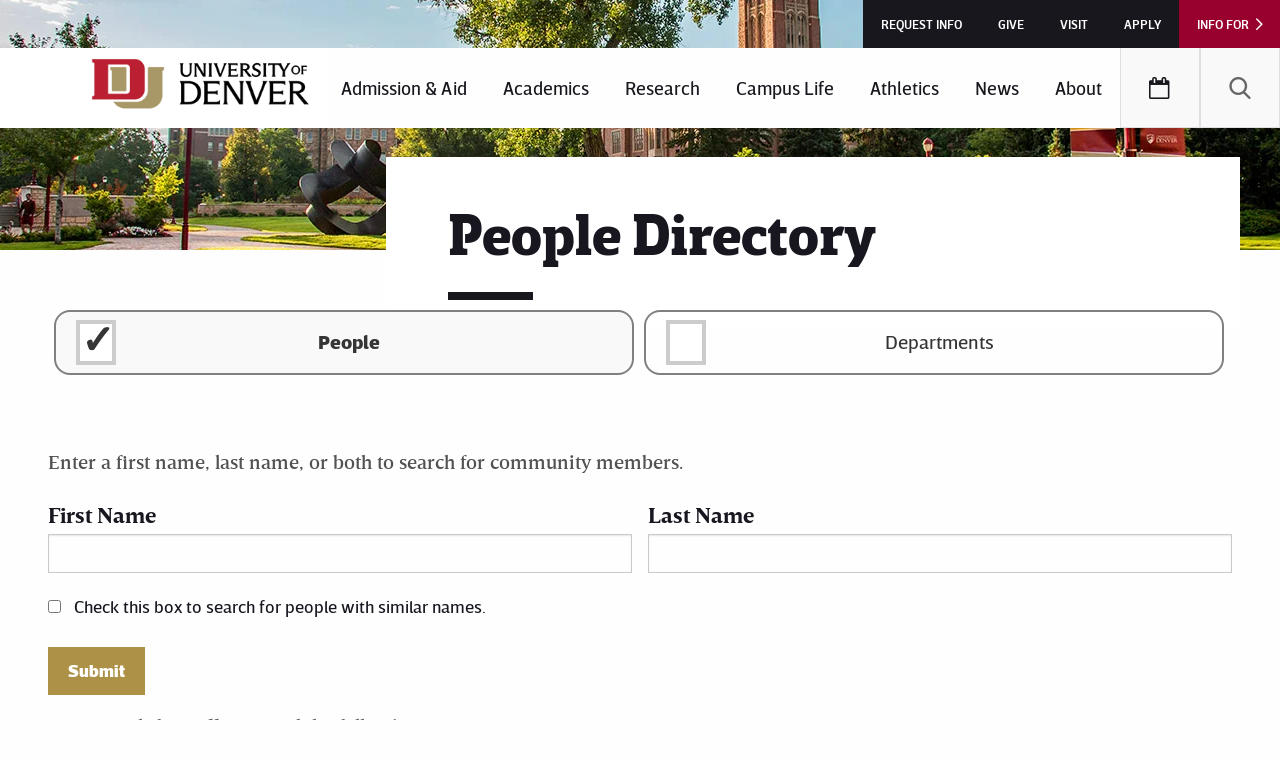

--- FILE ---
content_type: text/html;charset=ISO-8859-1
request_url: https://www.du.edu/Directory/servlet/DirectoryServlet?directPerson=MzIyODMzNw==
body_size: 56985
content:

 









<!DOCTYPE HTML PUBLIC "-//W3C//DTD HTML 4.01 Transitional//EN">
<html lang="en" class="js">
<head>
<meta charset="UTF-8">
<meta name="viewport" content="width=device-width, initial-scale=1.0, minimum-scale=1, maximum-scale=1">
<meta http-equiv="X-UA-Compatible" content="IE=edge">
<title>University of Denver Directory</title>
<meta property="og:image" content="https://www.du.edu/_duresources/images/avatars/facebook_avatarpreview200x200.jpg">
<meta name="twitter:card" content="summary">
<meta property="og:site_name" content="University of Denver">
<meta name="twitter:image:alt" content="University of Denver shield">
<meta name="twitter:site" content="@uofdenver">
<meta property="og:title" content="University of Denver Directory">
<meta property="og:description" content="">
<meta property="og:url" content="https://www.du.edu/campus-life/index.html">
<link rel="stylesheet" href="https://www.du.edu/_duresources/foundation/css/app.min.css" media="all">

<!-- JQUERY -->
<script type="text/javascript" async="" src="https://www.google-analytics.com/plugins/ua/linkid.js"></script><script async="" src="//www.google-analytics.com/analytics.js"></script><script type="text/javascript" async="" src="https://stats.g.doubleclick.net/dc.js"></script><script src="//code.jquery.com/jquery-3.1.1.min.js" integrity="sha256-hVVnYaiADRTO2PzUGmuLJr8BLUSjGIZsDYGmIJLv2b8=" crossorigin="anonymous"></script>

<!-- General DU Meta/Link/trackings -->
<meta name="author" content="University of Denver">
<meta name="Copyright" content="Copyright (c) 2018 University of Denver">
<link rel="alternate" href="http://feeds.feedburner.com/DuNewsroom" type="application/rss+xml" title="University of Denver News RSS Feed">
<meta name="p:domain_verify" content="013556edf2d1ad1f939949f37e000a24">
<meta name="msvalidate.01" content="734633DF3F913A1A3CEC61CA91D56628">
<link rel="shortcut icon" href="https://www.du.edu/favicon.ico" sizes="16x16" type="image/x-icon">
<link rel="apple-touch-icon" href="https://www.du.edu/_duresources/foundation/images/apple-touch-icon.png">
<link rel="stylesheet" href="https://www.du.edu/_duresources/ou/css/ou-styles.css">
<script src="https://www.du.edu/_duresources/ou/js/navigation.js"></script>
<script type="text/javascript" src="//www.du.edu/_duresources/foundation/js/du-analytics.min.js">/*University of Denver*/</script>
<script type="text/javascript" async="async" src="https://admission.du.edu/ping">/**/</script>
<script type="text/javascript" async="async" src="https://gradadmissions.du.edu/ping">/**/</script>
<script type="text/javascript" src="https://ajax.googleapis.com/ajax/libs/jquery/1.12.4/jquery.min.js" >/**/</script>
<script>
$(window).load(function () {
    $('.hiddenMail').on('click',function(event)
    {
        
        if(!($(this).hasClass("showMail"))){
        event.preventDefault();
        //console.log('does not have .showMail');
               };
 
       var email = $(this).attr("data-email").replace(/DEN/,'@').replace(/DUP/,'.').replace(/DUP/,'.').replace(/DUP/,'.');
               var imgTag = "<img src='https://www.du.edu/it/images/du-directory/envelope_sm.png'/>";
               //hide previsouly clicked
               
               $(".showMail").html(imgTag);
               $(".showMail").removeAttr("href");
               $(".showMail").addClass("hiddenMail");
               $(".showMail").addClass("clicked");
               $(".showMail").removeClass("showMail");
               //$(".showMail").on("click");
               
               //show (this)
               //$(this).off("click");
        $(this).removeClass("hiddenMail");
        $(this).addClass("showMail");
        $(this).html(email);
        $(this).attr("href","mailto:"+email);
               $(".hiddenMail").on("click");
 
         });
});
</script>
<!--script>
//<![CDATA[
(function() {
var po = document.createElement('script'); po.type = 'text/javascript'; po.async = true;
po.src = '//api.at.getsocial.io/widget/v1/gs_async.js?id=9e8cac';
var s = document.getElementsByTagName('script')[0]; s.parentNode.insertBefore(po, s);
})();
//]]>
</script-->
<meta name="Description" content="Search for faculty, staff, and students at the University of Denver.">
<meta name="Keywords" content="University of Denver Directory">
<meta class="foundation-mq">
<script async="" src="https://mx.technolutions.net/ping?id=a63d66b1-4d1d-acd9-9069-948877840f27&amp;sid=my12_dlHLXvAEmODUySiMk0rbOqPmmLleOCQqKy65dLzlf_B3SPwAYhKKkBPIZnYM_g8aZ-0gMm2HAYlZwEnFsJMZ18ENgjsHVaC2z_B6Pv9Du_80XOg8g&amp;hid=939615be-6bcc-d6a8-956a-a3ca3230755c"></script><script async="" src="https://mx.technolutions.net/ping?id=7d260db6-4368-c774-b952-797964417b99&amp;sid=84dj3h-aXpZOmWPWp5B4fNLOaPCMXqWlvzVl1a6gD1KHUPin0anM40JkMtOOtaGXgMgn_Fq43y4jKEb4b3sB32Ll1qBQNNHdNN8fEEOOsalzvhQPbhmESg&amp;hid=cb8e7ee3-e58e-410b-2bf4-e86a1309b2cf"></script>


<link rel="stylesheet" href="https://www.du.edu/Directory3/css/directory.css">
<style>
header .is-stuck #main-menu-wrap > .row.expanded a.logo > span > img:first-child {
    margin-top: -6px !important;
      }
header #main-menu-wrap a.logo > span {
/* top: -10px; override this chucnk*/
   top:0px;
}
@media screen and (max-width: 600px) {
header #main-menu-wrap a.logo {
  width:200px;
}
</style>
</head>
<body>
<input type="hidden" id="InetAddress" name="InetAddress" value="wwwprod01-vlp/130.253.2.246">
<input type="hidden" id="InetAddress.hostname" name="InetAddress.hostname" value="wwwprod01-vlp">
            <!--InetAddress: wwwprod01-vlp/130.253.2.246-->
            <!--InetAddress.hostname: wwwprod01-vlp--> 
<p class="show-on-focus"><a href="#main-content">Skip to Content</a></p>
<div class="off-canvas-wrap">
		<div aria-label="audience-menu" class="off-canvas position-right is-transition-push" id="audience-menu" data-position="right" data-auto-focus="false" data-transition="push" data-off-canvas="data-off-canvas" onclick="duGA_createEvent('Info-For','Open', 'No Audience')" aria-hidden="true">
				<div class="row">
						<div class="columns small-12 medium-6"><a class="bg-img-btn " title="Current Students" href="https://www.du.edu/info-for/current-students.html" onclick="duGA_createEvent('Info-For','Large Button','Current Students')"><img src="https://www.du.edu/_assets/images/core/info-for-buttons/info-for-current-students-button.jpg" alt="Current Students" width="287" height="131">
								<div class="content">
										<p>Current Students</p>
								</div>
								</a></div>
						<div class="columns small-12 medium-6"><a class="bg-img-btn " title="Alumni" href="https://www.du.edu/info-for/alumni.html" onclick="duGA_createEvent('Info-For','Large Button','Alumni')"><img src="https://www.du.edu/_assets/images/core/info-for-buttons/info-for-alumni-button.jpg" alt="Alumni" width="287" height="131">
								<div class="content">
										<p>Alumni</p>
								</div>
								</a></div>
						<div class="columns small-12 medium-6"><a class="bg-img-btn " title="Families" href="https://www.du.edu/info-for/families.html" onclick="duGA_createEvent('Info-For','Large Button','Families')"><img src="https://www.du.edu/_assets/images/core/info-for-buttons/info-for-families-button.jpg" alt="Families" width="287" height="131">
								<div class="content">
										<p>Families</p>
								</div>
								</a></div>
						<div class="columns small-12 medium-6"><a class="bg-img-btn " title="Neighbors" href="https://www.du.edu/info-for/neighbors.html" onclick="duGA_createEvent('Info-For','Large Button','Neighbors')"><img src="https://www.du.edu/_assets/images/core/info-for-buttons/info-for-neighboors-button.jpg" alt="Neighbors" width="287" height="131">
								<div class="content">
										<p>Neighbors</p>
								</div>
								</a></div>
						<div class="columns small-12 medium-6"><a class="bg-img-btn " title="Faculty" href="https://www.du.edu/info-for/faculty.html" onclick="duGA_createEvent('Info-For','Large Button','Faculty')"><img src="https://www.du.edu/_assets/images/core/info-for-buttons/info-for-faculty-button.jpg" alt="Faculty" width="287" height="131">
								<div class="content">
										<p>Faculty</p>
								</div>
								</a></div>
						<div class="columns small-12 medium-6"><a class="bg-img-btn " title="Staff" href="https://www.du.edu/info-for/staff.html" onclick="duGA_createEvent('Info-For','Large Button','Staff')"><img src="https://www.du.edu/_assets/images/core/info-for-buttons/info-for-staff-button.jpg" alt="Staff" width="287" height="131">
								<div class="content">
										<p>Staff</p>
								</div>
								</a></div>
				</div>
				<div class="row">
						<div class="columns small-12 medium-6"><a class="btn  btn--dark-red display-block  " role="button " title="Newman Center Box Office" href="http://ev9.evenue.net/cgi-bin/ncommerce3/SEGetGroupList?groupCode=NC&amp;linkID=denver-newman&amp;shopperContext=&amp;caller=&amp;appCode=" target="_blank" onclick="duGA_createEvent('Info-For','Small Button','Newman Center')"> Newman Center </a></div>
						<div class="columns small-12 medium-6"><a class="btn  btn--dark-red display-block  " role="button " title="Ritchie Center website" href="http://ritchiecenter.du.edu/" target="_blank" onclick="duGA_createEvent('Info-For','Small Button','Ritchie Center')"> Ritchie Center </a></div>
						<div class="columns small-12 medium-6"><a class="btn  btn--dark-red display-block  " role="button " title="Cable Center website" href="http://cablecenter.org/" target="_blank" onclick="duGA_createEvent('Info-For','Small Button','Cable Center')"> Cable Center </a></div>
						<div class="columns small-12 medium-6"><a class="btn  btn--dark-red display-block  " role="button " title="Museum of Anthropology website" href="http://www.du.edu/ahss/anthropology/museum/" target="_blank" onclick="duGA_createEvent('Info-For','Small Button','Museum of Anthropology')"> Museum of Anthropology </a></div>
						<div class="columns small-12 medium-6"><a class="btn  btn--dark-red display-block  " role="button " title="Vicki Myhren Gallery website" href="http://vicki-myhren-gallery.du.edu/" target="_blank" onclick="duGA_createEvent('Info-For','Small Button','Vicki Myhren Gallery')"> Vicki Myhren Gallery </a></div>
						<div class="columns small-12 medium-6"><a class="btn  btn--dark-red display-block  " role="button " title="Chambers Center website" href="http://womenscollege.du.edu/chambers-center/index.html" target="_blank" onclick="duGA_createEvent('Info-For','Small Button','Chambers Center')"> Chambers Center </a></div>
				</div>
		</div>
		<div class="off-canvas-content" id="off-canvas-content" data-off-canvas-content="data-off-canvas-content">
		
		
		
<header role="banner" style="height:250px;">
<div class="hero-media"><img src="https://www.du.edu/themes/custom/pl_drupal/images/hero-image.jpg" alt="Hero Image"></div>
<nav id="utility-menu" class="utility-menu" aria-label="utility-menu">
<ul class="menu align-right">
<li><a href="https://www.du.edu/admission-aid/graduate-admission/request-information" target="_blank" title="Request Information about the University of Denver" onclick="duGA_createEvent('CTA','utility-menu','request_info-open')">Request Info</a></li>
<li><a href="http://www.du.edu/give/index.html" target="_blank" title="Give to the University of Denver" onclick="duGA_createEvent('CTA','utility-menu','give')">Give</a></li>
<li><a href="https://www.du.edu/admission-aid" target="_blank" title="Find your program representative and schedule a visit" onclick="duGA_createEvent('CTA','utility-menu','visit-open')">Visit</a></li>
<li><a href="https://www.du.edu/admission-aid/undergraduate/how-to-apply" target="_blank" title="Apply to the University of Denver" onclick="duGA_createEvent('CTA','utility-menu','apply-open')">Apply</a></li>




<li class="audience-menu"><a href="#audience-menu" data-toggle="audience-menu" onclick="duGA_createEvent('Info-For','Open', 'No Audience')" aria-expanded="false" aria-controls="audience-menu">Info For</a></li>
</ul>
</nav>
<div data-sticky-container="data-sticky-container" class="sticky-container" style="height: 80px;">
<div id="top-bar-sticky-wrap" class="sticky is-anchored is-at-top" data-sticky="data-sticky" data-top-anchor="utility-menu:bottom" data-sticky-on="small" data-margin-top="0" data-resize="top-bar-sticky-wrap" data-events="resize" style="max-width: 1252px; margin-top: 0px; bottom: auto; top: 0px;">
<div class="top-bar">
<nav id="main-menu-wrap">
<div class="row expanded">
<div class="columns shrink"> <a href="https://www.du.edu/index.html" class="logo" title="University of Denver homepage"> <span> <!--<img src="https://www.du.edu/_duresources/foundation/images/logo.png" alt="University of Denver Logo">--> <img src="https://www.du.edu/it/images/email/banner/du_logo.png" alt="University of Denver Logo Text"> </span> </a> </div>
<div class="columns">
<div id="main-menu">
<ul class="vertical large-horizontal menu align-right dropdown" data-options="closeOnClickInside: false;hoverDelay: 300;" data-dropdown-menu="data-dropdown-menu" role="menubar">
<li class="mega-menu is-dropdown-submenu-parent opens-left" role="menuitem" aria-haspopup="true" aria-label="Admission &amp; Aid"><a title="Admission and Aid" href="https://www.du.edu/admission-aid/index.html">Admission &amp; Aid</a>
<ul class="menu submenu is-dropdown-submenu first-sub vertical" data-submenu="" role="menu">
<li role="menuitem" class="is-submenu-item is-dropdown-submenu-item">
<div class="row  mega-menu--alt-layout">
<div class="medium-8 columns">
<div class="content-wrap"><img src="https://www.du.edu/_assets/images/core/fpo/admission-aid-flyout-visit-our-campus.png" alt="The DU campus" width="791" height="391">
<div class="content">
<h2>&nbsp;Visit Our Campus</h2>
<p>Discovering our campus is a breeze, whether you're a high-schooler thinking about
attending DU, an admitted student learning your way around, or a teacher or counselor
setting up a group visit. </p>
<p><a class="btn" title="link to Campus Visitors page" href="https://www.du.edu/admission-aid/undergraduate/visit/index.html" role="button">Explore</a></p>
</div>
</div>
</div>
<div class="medium-4 columns">
<ul>
<li role="menuitem"><a title="Admission and Aid Overview" href="https://www.du.edu/admission-aid/index.html">Admission &amp; Aid Overview</a></li>
<li role="menuitem"><a title="Undergraduate Admission" href="https://www.du.edu/admission-aid/undergraduate/index.html">Undergraduate Admission</a></li>
<li role="menuitem"><a title="Graduate Admission" href="https://www.du.edu/admission-aid/graduate/index.html">Graduate Admission</a></li>
<li role="menuitem"><a title="Financial Aid and Scholarships" href="https://www.du.edu/admission-aid/financial-aid-and-scholarships.html">Financial Aid &amp; Scholarships</a></li>
</ul>
</div>
</div>
</li>
</ul>
</li>
<li class="mega-menu is-dropdown-submenu-parent opens-left" role="menuitem" aria-haspopup="true" aria-label="Academics"><a title="Academics" href="https://www.du.edu/academics/index.html">Academics</a>
<ul class="menu submenu is-dropdown-submenu first-sub vertical" data-submenu="" role="menu">
<li role="menuitem" class="is-submenu-item is-dropdown-submenu-item">
<div class="row ">
<div class="medium-4 columns">
<div class="content-wrap"><img src="https://www.du.edu/_assets/images/core/fpo/academics-flyout-outside-the-classroom.png" alt="Students learning outside the classroom" width="388" height="218">
<div class="content">
<h2>&nbsp;The World is Your Classroom</h2>
<p>With opportunities to participate in research and internships as well as robust service
learning and study abroad traditions, a DU education takes you beyond the lecture
hall walls. </p>
<p><a class="btn" title="link to Outside the Classroom page" href="https://www.du.edu/academics/outside-the-classroom.html" role="button">Explore</a></p>
</div>
</div>
</div>
<div class="medium-8 columns">
<ul class="two-col">
<li role="menuitem"><a title="Academics Overview" href="https://www.du.edu/academics/index.html">Academics Overview</a></li>
<li role="menuitem"><a title="Undergraduate Programs" href="https://www.du.edu/academics/undergraduate-programs.html">Undergraduate Programs</a></li>
<li role="menuitem"><a title="Graduate Programs" href="https://www.du.edu/academics/graduate-programs.html">Graduate Programs</a></li>
<li role="menuitem"><a title="Outside the Classroom" href="https://www.du.edu/academics/outside-the-classroom.html">Outside the Classroom</a></li>
<li role="menuitem"><a title="Study Abroad" href="https://www.du.edu/academics/study-abroad.html">Study Abroad</a></li>
<li role="menuitem"><a title="Libraries" href="https://www.du.edu/academics/libraries.html">Libraries</a></li>
<li role="menuitem"><a title="Schools and Colleges" href="https://www.du.edu/academics/schools-and-colleges.html">Schools &amp; Colleges</a></li>
</ul>
</div>
</div>
</li>
</ul>
</li>
<li class="mega-menu is-dropdown-submenu-parent opens-left" role="menuitem" aria-haspopup="true" aria-label="Research"><a title="Research Overview" href="https://www.du.edu/research/index.html">Research</a>
<ul class="menu submenu is-dropdown-submenu first-sub vertical" data-submenu="" role="menu">
<li role="menuitem" class="is-submenu-item is-dropdown-submenu-item">
<div class="row ">
<div class="medium-4 columns">
<div class="content-wrap"><img src="https://www.du.edu/_assets/images/core/fpo/research-flyout-what-were-working-on.png" alt="Students conduct research at the University of Denver" width="388" height="218">
<div class="content">
<h2>&nbsp;What We're Working On</h2>
<p>Our student and faculty researchers are blazing trails, and the world is taking notice.
Check out some of our recent success stories and our ongoing efforts to improve our
world. </p>
<p><a class="btn" title="link to In the News page" href="https://www.du.edu/research/in-news.html" role="button">Explore</a></p>
</div>
</div>
</div>
 <div class="medium-8 columns">
<ul class="two-col">
<li role="menuitem"><a title="Research Overview" href="https://www.du.edu/research/index.html">Research Overview</a></li>
<li role="menuitem"><a title="Centers and Institutes" href="https://www.du.edu/research/centers-institutes.html">Centers &amp; Institutes</a></li>
<li role="menuitem"><a title="Health and Wellness" href="https://www.du.edu/research/health-wellness.html">Health &amp; Wellness</a></li>
<li role="menuitem"><a title="Society and Culture" href="https://www.du.edu/research/society-culture.html">Society &amp; Culture</a></li>
<li role="menuitem"><a title="Technology and Science" href="https://www.du.edu/research/technology-science.html">Technology &amp; Science</a></li>
<li role="menuitem"><a title="In the News" href="https://www.du.edu/research/in-news.html">In the News</a></li>
<li role="menuitem"><a title="About DU Research" href="https://www.du.edu/research/about.html">About DU Research</a></li>
</ul>
</div>
</div>
</li>
</ul>
 </li>
<li class="mega-menu is-dropdown-submenu-parent opens-left" role="menuitem" aria-haspopup="true" aria-label="Campus Life"><a title="Campus Life Overview" href="https://www.du.edu/campus-life/index.html">Campus Life</a>
<ul class="menu submenu is-dropdown-submenu first-sub vertical" data-submenu="" role="menu">
<li role="menuitem" class="is-submenu-item is-dropdown-submenu-item">
<div class="row  mega-menu--alt-layout">
<div class="medium-8 columns">
<div class="content-wrap"><img src="https://www.du.edu/_assets/images/core/fpo/campus-life-flyout-make-yourself-at-home.png" alt="DU students make campus their home" width="791" height="391">
<div class="content">
<h2>&nbsp;Make Yourself at Home</h2>
<p>With well-appointed, sustainable residence halls and meals made from scratch to accommodate
all dietary needs, DU is a place you can feel at home. </p>
<p><a class="btn" title="link to Housing and Dining page" href="https://www.du.edu/campus-life/living-at-du/housing-dining.html" role="button">Explore</a></p>
</div>
 </div>
</div>
<div class="medium-4 columns">
<ul>
<li role="menuitem"><a title="Campus Life Overview" href="https://www.du.edu/campus-life/index.html">Campus Life Overview</a></li>
<li role="menuitem"><a title="Living at DU" href="https://www.du.edu/campus-life/living-at-du/index.html">Living at DU</a></li>
<li role="menuitem"><a title="Arts and Activities" href="https://www.du.edu/campus-life/arts-activities.html">Arts &amp; Activities</a></li>
<li role="menuitem"><a title="Academic Support" href="https://www.du.edu/campus-life/academic-support.html">Academic Support</a></li>
</ul>
</div>
</div>
</li>
</ul>
</li>
<li role="menuitem"><a title="Athletics page" href="https://www.du.edu/athletics/index.html">Athletics</a></li>
<li role="menuitem"><a title="News" href="https://www.du.edu/news/index.html">News</a></li>
<li class="mega-menu is-dropdown-submenu-parent opens-left" role="menuitem" aria-haspopup="true" aria-label="About"><a title="About" href="https://www.du.edu/about/overview">About</a>
<ul class="menu submenu is-dropdown-submenu first-sub vertical" data-submenu="" role="menu">
<li role="menuitem" class="is-submenu-item is-dropdown-submenu-item">
<div class="row ">
<div class="medium-4 columns">
<div class="content-wrap"><img src="https://www.du.edu/_assets/images/core/6-0_about/impact-menu-story-image.jpg" alt="DU Impact 2025" width="388" height="218">
<div class="content">
<h2>&nbsp;The Genius is in the Doing</h2>
<p>We are two years into our 10-year strategic plan. Learn about our vision for DU students
and the community. </p>
<p><a class="btn" title="link to DU Impact 2025 website" href="http://impact.du.edu/" role="button">Explore</a></p>
</div>
</div>
</div>
<div class="medium-8 columns">
<ul class="two-col">
<li role="menuitem"><a title="About Overview" href="https://www.du.edu/about/overview">About Overview</a></li>
<li role="menuitem"><a title="Educational Approach" href="https://www.du.edu/about/educational-approach.html">Educational Approach</a></li>
<li role="menuitem"><a title="Local Involvement" href="https://www.du.edu/about/local-involvement/index.html">Local Involvement</a></li>
<li role="menuitem"><a title="Global Reach" href="https://www.du.edu/about/global-reach.html">Global Reach</a></li>
<li role="menuitem"><a title="History + Traditions" href="https://www.du.edu/about/history-traditions.html">History &amp; Traditions</a></li>
<li role="menuitem"><a title="Alumni" href="https://www.du.edu/about/alumni.html">Alumni</a></li>
<li role="menuitem"><a title="Our Leadership" href="https://www.du.edu/about/our-leadership/index.html">Our Leadership</a></li>
</ul>
</div>
</div>
</li>
</ul>
</li>
<li role="menuitem"><a class="calendar-icon-nav" title="Calendar" href="https://www.du.edu/calendar/index.html">Events</a></li>
</ul>
<nav class="utility-menu show-for-small-only" aria-label="utility-menu">
<ul class="menu align-right">
<li><a href="https://www.du.edu/admission-aid/graduate-admission/request-information" target="_blank" title="Request Information about the University of Denver" onclick="duGA_createEvent('CTA','utility-menu','request_info-open')">Request Info</a></li>
<li><a href="http://www.du.edu/give/index.html" target="_blank" title="Give to the University of Denver" onclick="duGA_createEvent('CTA','utility-menu','give')">Give</a></li>
<li><a href="https://www.du.edu/admission-aid" target="_blank" title="Find your program representative and schedule a visit" onclick="duGA_createEvent('CTA','utility-menu','visit-open')">Visit</a></li>
<li><a href="https://www.du.edu/admission-aid/undergraduate/how-to-apply" target="_blank" title="Apply to the University of Denver" onclick="duGA_createEvent('CTA','utility-menu','apply-open')">Apply</a></li>




</ul>
</nav>
</div>
</div>
<div class="columns shrink hide-for-large"> <a href="https://www.du.edu/calendar/index.html" id="calendar-icon"></a> </div>
<div class="columns shrink">
<ul id="search-toggler" class="dropdown menu" data-dropdown-menu="ynsf3b-dropdown-menu" data-options="clickOpen: true; closeOnClickInside: false; closeOnClick: true; disableHover: true;" role="menubar">
<li class="search" role="menuitem" aria-haspopup="true" aria-label="Search" data-is-click="false">
<a href="https://www.du.edu/search" target="_blank">Search</a>

</li>
</ul>
<div id="main-menu-toggler" class="align-right" data-responsive-toggle="main-menu" data-hide-for="large" style="display: none;">
<button class="du-icon-cust-menu" type="button" data-toggle="main-menu"><span class="show-for-sr">Toggle Menu</span></button>
</div>
</div>
</div>
</nav>
</div>
</div>
</div>
</header>
				
				
				
				
				
				<article id="main-content" role="main">
						<div class="row">
								<div class="columns large-offset-4 large-8 pull-up page-title-band">
										<h1>People Directory</h1>
								</div>
						</div>
						<div class="row">
								<div class="columns small-12 large-12 pull-up"> 
										<!-- BEGIN Sub Navigation -->
										<div class="sub-menu-wrap">
												<p id="sub-menu-toggler" data-responsive-toggle="sub-menu" data-hide-for="large" style="display: none;"><a href="#" data-toggle="data-toggle" class="">Select a Directory</a></p>
												<nav id="sub-menu" aria-label="sub-navigation" style="">
														<ul>
																<li class="active"><a title="People Directory" href="https://www.du.edu//Directory/servlet/DirectoryServlet?showPeople">People</a></li>
																<li><a title="Departments Directory" href="https://www.du.edu//Directory/servlet/DirectoryServlet?showDepartments">Departments</a></li>
														</ul>
												</nav>
										</div>
										<!-- END Sub Navigation --> 
								</div>
								<div class="columns small-12 large-12 intro">
										<!-- PAGE OVERVIEW  -->
										<p>Enter a first name, last name, or both to search for community members.</p>
										<form action="DirectoryServlet" name="thisForm" method="post" title="Search People">
										<!-- DIRECTORY SEARCH -->
										<div class="row">
												<div class="columns large-6 medium-6 small-12">
														<label for="firstName">First Name</label>
														<input title="first_Name" id="firstName" type="text" name="firstName" maxlength="255">
												</div>
												<div class="columns large-6 medium-6 small-12">
														<label for="lastName">Last Name</label>
														<input title="last_Name" id="lastName" type="text" name="lastName" maxlength="255" onfocus="this.value = this.value;">
												</div>
												<div class="columns large-12 medium-12 small-12">
														<p>
																<input id="similar_names" type="checkbox" name="soundex">
																 <label for="similar_names">Check this box to search for people with similar names.</label></p>
												</div>
												<div class="columns large-12 medium-12 small-12">
														<button type="submit" name="submit" id="submit" class="btn role-button btn" role="button" title="Submit" onfocus="this.value = this.value;" style="margin-bottom:.75em;">Submit</button>
												</div>
										</div>
 
										<!-- END DIRECTORY SEARCH --> 
										<!-- DIRECTORY SEARCH RESULTS -->

	            <div id='results'><p>Your search for <strong>null</strong> returned the following:
<br />
<strong>0</strong> faculty and staff, 
<strong>0</strong> emeriti, 
<strong>0</strong> students, and
<strong>0</strong> Amici Universitatis.
</div>

			</form>
</div>
</div>																				

						
						<!-- BEGIN Related Stories Module --><!-- END Related Stories Module -->
<div class="row">
<div class="columns small-12">
<h3 class="btm-divider">Contact</h3>
</div>
</div>
<div class="contact-single-module contact-single-module--teal buffer-on-inner-row" data-equalizer="contact-single-module__content" data-equalize-on="medium" data-resize="contact-single-module__content" data-mutate="contact-single-module__content" data-events="mutate">
								<div class="row medium-unstack">
										<div class="contact-single-module_overlay contact-single-module_overlay--teal columns large-4 show-for-large" style="background-image: url('https://www.du.edu/_assets/images/core/fpo/contact-single-module-bg-img-bw.jpg')">
												<div class="contact-single-module__content" data-equalizer-watch="contact-single-module__content" style="height: 416px;">&nbsp;</div>
										</div>
										<div class="columns small-12 medium-6 large-6">
												<div class="contact-single-module__content" data-equalizer-watch="contact-single-module__content" style="height: 416px;">
														<h3 class="btm-divider"><strong>Information Technology Help Center</strong></h3>
														<div class="hide-for-small-only">
																<h6>&nbsp;</h6>
																<ul class="menu social-media">
																</ul>
														</div>
												</div>
										</div>
										<div class="columns small-12 medium-6 large-4">
												<div class="contact-single-module__content" data-equalizer-watch="contact-single-module__content" style="height: 416px;">
														<ul class="contact-list">
																<li>
																		<div class="contact-list__media"><span class="icon-du-mail-alt" aria-hidden="true"></span></div>
																		<a href="https://univofdenver.service-now.com/sp?id=sc_cat_item&amp;sys_id=3f1dd0320a0a0b99000a53f7604a2ef9&amp;sysparm_link_parent=e15706fc0a0a0aa7007fc21e1ab70c2f" title="request help">Request Help Online</a></li>
																<li class="show-for-small-only">
																		<div class="contact-list__media"><span class="icon-du-phone" aria-hidden="true"></span></div>
																		<a href="tel:303-871-3111"> 303-871-4700</a></li>
																<li class="hide-for-small-only non-link">
																		<div class="contact-list__media"><span class="icon-du-phone" aria-hidden="true"></span></div>
																		303-871-4700 </li>
																<li>
																		<div class="contact-list__media"><span class="icon-du-link-ext-alt" aria-hidden="true"></span></div>
																		<a title="Information Technology" href="http://www.du.edu/it/" target="_blank"> www.du.edu/it </a></li>
																<li>
																		<div class="contact-list__media"><span class="icon-du-location" aria-hidden="true"></span></div>
																		<a title="Anderson Academic Commons" href="https://www.google.com/maps/place/2150 E. Evans Ave.+Denver+Colorado+80208" target="_blank">Anderson Academic Commons<br>Room 270<br>
																		2150 E. Evans Ave.<br>
																		Denver, Colorado 80208</a></li>
														</ul>
														<div class="show-for-small-only">
																<h6>&nbsp;</h6>
																<ul class="menu social-media">
																</ul>
														</div>
												</div>
										</div>
								</div>
						</div>
				</article>
				<footer>
						<div class="has-gray-band">
								<div class="row">
										<div class="columns small-12 medium-4"><a title="Request Information about the University of Denver" href="https://www.du.edu/admission-aid/graduate-admission/request-information" target="_blank" class="bg-img-btn" onclick="duGA_createEvent('CTA','footer-cta','request_info-open')"><img src="https://www.du.edu/_assets/images/core/fpo/footer-btn-img1.jpg" alt="students in class" width="386" height="235">
												<div class="content"><img src="https://www.du.edu/_assets/images/core/fpo/footer-icon-request-info.png" alt="request info" width="74" height="81">
														<p>Request Info</p>
												</div>
												</a></div>
										<div class="columns small-12 medium-4"><a title="Apply to the University of Denver" href="https://www.du.edu/admission-aid/undergraduate/how-to-apply" target="_blank" class="bg-img-btn" onclick="duGA_createEvent('CTA','footer-cta','apply-open')"><img src="https://www.du.edu/_assets/images/core/fpo/footer-btn-img2.jpg" alt="DU fans" width="386" height="235">
												<div class="content"><img src="https://www.du.edu/_assets/images/core/fpo/footer-icon-apply.png" alt="apply" width="67" height="80">
														<p>Apply to DU</p>
												</div>
												</a></div>
										<div class="columns small-12 medium-4"><a title="Find your program representative and schedule a visit" href="https://www.du.edu/admission-aid" target="_blank" class="bg-img-btn" onclick="duGA_createEvent('CTA','footer-cta','visit-open')"><img src="https://www.du.edu/_assets/images/core/fpo/footer-btn-img3.jpg" alt="campus panorama" width="386" height="235">
												<div class="content"><img src="https://www.du.edu/_assets/images/core/fpo/footer-icon-visit.png" alt="visit DU" width="115" height="79">
														<p>Visit DU</p>
												</div>
												</a></div>
								</div>
						</div>
						
						<!-- Footer CTA Modal --> 
						
						<!-- REQUEST INFO --> 
						
						<!-- VISIT --> 
						
						<!-- APPLY -->
						
						<div class="follow-us">
								<div class="row align-middle">
										<div class="columns small-12 large-3">
												<h2>Follow Us:</h2>
										</div>
										<div class="columns small-12 large-6">
												<ul class="menu social-media align-spaced">
														<li><a title="follow us on facebook" href="http://www.facebook.com/uofdenver" target="_blank"><span class="du-icon-facebook" aria-hidden="true"></span><span class="show-for-sr">Facebook</span></a></li>
														<li><a title="follow us on twitter" href="http://www.twitter.com/uofdenver" target="_blank"><span class="du-icon-twitter" aria-hidden="true"></span><span class="show-for-sr">Twitter</span></a></li>
														<li><a title="follow us on instagram" href="http://www.instagram.com/uofdenver/" target="_blank"><span class="du-icon-instagram" aria-hidden="true"></span><span class="show-for-sr">Instagram</span></a></li>
														<li><a title="follow us on snapchat" href="https://www.snapchat.com/add/uofdenver/" target="_blank"><span class="du-icon-snapchat" aria-hidden="true"></span><span class="show-for-sr">SnapChat</span></a></li>
														<li><a title="follow us on linkedin" href="https://www.linkedin.com/grp/home?gid=35250" target="_blank"><span class="du-icon-linkedin" aria-hidden="true"></span><span class="show-for-sr">LinkedIn</span></a></li>
														<li><a title="follow us on youtube" href="http://www.youtube.com/uofdenver" target="_blank"><span class="du-icon-youtube" aria-hidden="true"></span><span class="show-for-sr">YouTube</span></a></li>
												</ul>
										</div>
										<div class="columns small-12 large-3"><a href="https://www.du.edu/social-media/index.html" class="follow-us__view-all"><strong>View All <span class="icon-du-right-arrow" aria-hidden="true"></span></strong></a></div>
								</div>
						</div>
						<nav class="bg-dark-gray" aria-label="footer-links">
								<ul class="menu align-center">
										<li><a title="Interactive Map and Printable Map PDFs" href="https://www.du.edu/site-utilities/maps.html">Maps</a></li>
										<li><a title="Jobs at the University of Denver" href="https://jobs.du.edu/en-us/listing/" target="_blank">Jobs</a></li>
										<li><a title="Contacting the Unviersity of Denver" href="https://www.du.edu/site-utilities/contacts.html">Contact</a></li>
										<li><a title="University of Denver Privacy Policy" href="https://www.du.edu/site-utilities/privacy-policy.html">Privacy Policy</a></li>
										<li><a title="University of Denver Feedback Form" href="https://www.du.edu/feedback.html" onclick="duGA_createEvent('CTA','feedback','open-footer')">Feedback</a></li>
										<li><a title="University of Denver Cookies Policy" href="https://www.du.edu/site-utilities/privacy-policy.html#cookies">Cookies</a></li>
								</ul>
						</nav>
						<p class="copyright">Copyright&copy;&nbsp;2019&nbsp;
								
								University of Denver. | All rights reserved. | The University of Denver is an equal opportunity affirmative action institution <span id="du-loader" aria-hidden="true"><span class="icon-du-spin3 animate-spin"></span></span></p>
				</footer>
		</div>
</div>
<!-- Compressed JavaScript --> 
<script src="//cdnjs.cloudflare.com/ajax/libs/foundation/6.3.0/js/foundation.min.js"></script> 
<script src="//cdnjs.cloudflare.com/ajax/libs/jquery.isotope/2.2.2/isotope.pkgd.min.js" type="text/javascript"></script> 
<script src="//cdnjs.cloudflare.com/ajax/libs/jquery-scrollTo/2.1.0/jquery.scrollTo.min.js"></script> 
<script src="https://www.du.edu/_duresources/foundation/js/app.min.js" type="text/javascript"></script>
<div class="js-off-canvas-overlay is-overlay-fixed"></div>
<div class="full reveal without-overlay" id="modal_utility_request_info" data-reveal="data-reveal" data-animation-in="fade-in" data-animation-out="fade-out" role="dialog" aria-hidden="true" data-yeti-box="modal_utility_request_info" data-resize="modal_utility_request_info" data-events="resize" style="top: 0px; left: 0px; margin: 0px;">
		<div class="row align-center modal_wrapper">
				<div class="columns align-self-middle modal_cta_utility">
						<div class="row align-center">
								<div class="columns small-12">
										<h2 class="btm-divider text-center">Take The <strong>First Step</strong></h2>
								</div>
						</div>
						<div class="row align-center">
								<div class="columns small-12 medium-4 text-center">
										<h4>Undergraduates</h4>
										<p>Contact Undergraduate Admission</p>
										<p> <a role="button" class="btn" title="Request Info from Undergraduate Admission" href="https://admission.du.edu/register/requestinformation" target="_blank" onclick="duGA_createEvent('CTA','utility-menu','request_info-undergraduate')">Request Info</a> </p>
								</div>
								<div class="columns small-12 medium-4 medium-offset-1 text-center">
										<h4>Graduates</h4>
										<p>Request Graduate Program Information</p>
										<p> <a role="button" class="btn" title="Request Info from Graduate Admission" href="https://www.du.edu/admission-aid/graduate/request-info.html" onclick="duGA_createEvent('CTA','utility-menu','request_info-graduate')">Request Info</a> </p>
								</div>
						</div>
				</div>
		</div>
		<button class="close-button" data-close="" aria-label="Close reveal" type="button"> <span aria-hidden="true">Ã—</span> </button>
</div>
<div class="full reveal without-overlay" id="modal_utility_visit" data-reveal="data-reveal" data-animation-in="fade-in" data-animation-out="fade-out" role="dialog" aria-hidden="true" data-yeti-box="modal_utility_visit" data-resize="modal_utility_visit" data-events="resize" style="top: 0px; left: 0px; margin: 0px;">
		<div class="row align-center modal_wrapper">
				<div class="columns align-self-middle modal_cta_utility">
						<div class="row align-center">
								<div class="columns small-12">
										<h2 class="btm-divider text-center">See Our <strong>Campus</strong></h2>
								</div>
						</div>
						<div class="row align-center">
								<div class="columns small-12 medium-4 text-center">
										<h4>Undergraduates</h4>
										<p>View our visit options and schedule your trip to DU.<br>
												<br>
										</p>
										<p> <a role="button" class="btn" title="Schedule your undergraduate visit" href="https://www.du.edu/admission-aid/undergraduate/visit/index.html" onclick="duGA_createEvent('CTA','utility-menu','visit-undergraduate')">Schedule a Visit</a> </p>
								</div>
								<div class="columns small-12 medium-4 medium-offset-1 text-center">
										<h4>Graduates</h4>
										<p>Find your graduate program representative and schedule a visit.</p>
										<p> <a role="button" class="btn" title="Schedule your graduate visit" href="https://www.du.edu/admission-aid/graduate/visit-your-program.html" onclick="duGA_createEvent('CTA','utility-menu','visit-graduate')">Schedule a Visit</a> </p>
								</div>
						</div>
				</div>
		</div>
		<button class="close-button" data-close="" aria-label="Close reveal" type="button"> <span aria-hidden="true">Ã—</span> </button>
</div>
<div class="full reveal without-overlay" id="modal_utility_request_info" data-reveal="data-reveal" data-animation-in="fade-in" data-animation-out="fade-out" role="dialog" aria-hidden="true" data-yeti-box="modal_utility_request_info" data-resize="modal_utility_request_info" data-events="resize" style="top: 0px; left: 0px; margin: 0px;">
		<div class="row align-center modal_wrapper">
				<div class="columns align-self-middle modal_cta_utility">
						<div class="row align-center">
								<div class="columns small-12">
										<h2 class="btm-divider text-center">Take The <strong>First Step</strong></h2>
								</div>
						</div>
						<div class="row align-center">
								<div class="columns small-12 medium-4 text-center">
										<h4>Undergraduates</h4>
										<p>Contact Undergraduate Admission</p>
										<p> <a role="button" class="btn" title="Request Info from Undergraduate Admission" href="https://admission.du.edu/register/requestinformation" target="_blank" onclick="duGA_createEvent('CTA','utility-menu','request_info-undergraduate')">Request Info</a> </p>
								</div>
								<div class="columns small-12 medium-4 medium-offset-1 text-center">
										<h4>Graduates</h4>
										<p>Request Graduate Program Information</p>
										<p> <a role="button" class="btn" title="Request Info from Graduate Admission" href="https://www.du.edu/admission-aid/graduate/request-info.html" onclick="duGA_createEvent('CTA','utility-menu','request_info-graduate')">Request Info</a> </p>
								</div>
						</div>
				</div>
		</div>
		<button class="close-button" data-close="" aria-label="Close reveal" type="button"> <span aria-hidden="true">Ã—</span> </button>
</div>
<div class="full reveal without-overlay" id="modal_utility_visit" data-reveal="data-reveal" data-animation-in="fade-in" data-animation-out="fade-out" role="dialog" aria-hidden="true" data-yeti-box="modal_utility_visit" data-resize="modal_utility_visit" data-events="resize" style="top: 0px; left: 0px; margin: 0px;">
		<div class="row align-center modal_wrapper">
				<div class="columns align-self-middle modal_cta_utility">
						<div class="row align-center">
								<div class="columns small-12">
										<h2 class="btm-divider text-center">See Our <strong>Campus</strong></h2>
								</div>
						</div>
						<div class="row align-center">
								<div class="columns small-12 medium-4 text-center">
										<h4>Undergraduates</h4>
										<p>View our visit options and schedule your trip to DU.<br>
												<br>
										</p>
										<p> <a role="button" class="btn" title="Schedule your undergraduate visit" href="https://www.du.edu/admission-aid/undergraduate/visit/index.html" onclick="duGA_createEvent('CTA','utility-menu','visit-undergraduate')">Schedule a Visit</a> </p>
								</div>
								<div class="columns small-12 medium-4 medium-offset-1 text-center">
										<h4>Graduates</h4>
										<p>Find your graduate program representative and schedule a visit.</p>
										<p> <a role="button" class="btn" title="Schedule your graduate visit" href="https://www.du.edu/admission-aid/graduate/visit-your-program.html" onclick="duGA_createEvent('CTA','utility-menu','visit-graduate')">Schedule a Visit</a> </p>
								</div>
						</div>
				</div>
		</div>
		<button class="close-button" data-close="" aria-label="Close reveal" type="button"> <span aria-hidden="true">Ã—</span> </button>
</div>
<div class="full reveal without-overlay" id="modal_utility_apply" data-reveal="data-reveal" data-animation-in="fade-in" data-animation-out="fade-out" role="dialog" aria-hidden="true" data-yeti-box="modal_utility_apply" data-resize="modal_utility_apply" data-events="resize" style="top: 0px; left: 0px; margin: 0px;">
		<div class="row align-center modal_wrapper">
				<div class="columns align-self-middle modal_cta_utility">
						<div class="row align-center">
								<div class="columns small-12">
										<h2 class="btm-divider text-center">Start Your <strong>Application</strong></h2>
								</div>
						</div>
						<div class="row">
								<div class="columns small-12 medium-4">
										<h5>Undergraduate Applicants</h5>
								</div>
								<div class="columns small-12 medium-8">
										<p>We accept both the Common App and our own Pioneer App. The Common App is a universal application that can be sent to many schools, while the Pioneer App is only used by the University of Denver.</p>
								</div>
								<hr style="width:100%">
						</div>
						<div class="row align-center">
								<div class="columns small-12 medium-3 text-center">
										<h6>Pioneer App</h6>
										<p> <a role="button" class="btn" title="Start a Pioneer App for First Years" href="https://denveradmission.du.edu/web" target="_blank" onclick="duGA_createEvent('CTA','utility-menu','apply-undergraduate-fys_pioneer_app')">First-Year Students</a> <a role="button" class="btn" title="Start a Pioneer App for Transfer Students" href="https://denveradmission.du.edu/transfer" target="_blank" onclick="duGA_createEvent('CTA','utility-menu','apply-undergraduate-trs_pioneer_app')">Transfer Students</a> </p>
								</div>
								<div class="columns small-12 medium-3 medium-offset-1 text-center">
										<h6>Common App</h6>
										<p> <a role="button" class="btn" title="Start a Common App for First Years" href="https://apply.commonapp.org/login?m=78" target="_blank" onclick="duGA_createEvent('CTA','utility-menu','apply-undergraduate-fys_common_app')">First-Year Students</a> <a role="button" class="btn" title="Start a Common App for Transfer Students" href="https://apply.commonapp.org/login?m=78" target="_blank" onclick="duGA_createEvent('CTA','utility-menu','apply-undergraduate-trs_common_app')">Transfer Students</a> </p>
								</div>
								<div class="columns small-12 medium-3 medium-offset-1 text-center">
										<h6>Bachelor Completions</h6>
										<p> <a role="button" class="btn" title="Start an Appliction" href="https://gradadmissions.du.edu/apply/" target="_blank" onclick="duGA_createEvent('CTA','utility-menu','apply-undergraduate-bachelor_completion')">All Students</a> </p>
								</div>
						</div>
						<div class="row columns">
								<p>&nbsp;</p>
						</div>
						<div class="row">
								<div class="columns small-12 medium-4">
										<h5>Graduate Applicants</h5>
								</div>
								<div class="columns small-12 medium-8">
										<p>Go to the graduate admission application to submit your information. For information on admission requirements, visit the graduate academic programs page and locate your program of interest.</p>
								</div>
								<hr style="width:100%">
						</div>
						<div class="row align-center">
								<div class="columns small-12 medium-3 text-center">
										<h6>Apply Now</h6>
										<p> <a role="button" class="btn" title="Start a Graduation App" href="https://gradadmissions.du.edu/apply/" target="_blank" onclick="duGA_createEvent('CTA','utility-menu','apply-graduate_app')">Graduate Application</a> </p>
								</div>
								<div class="columns small-12 medium-3 medium-offset-1 text-center">
										<h6>Explore Programs</h6>
										<p> <a role="button" class="btn" title="Start a Graduation App" href="https://www.du.edu/academics/graduate-programs.html" onclick="duGA_createEvent('CTA','utility-menu','apply-graduate_programs')">Graduate Academic Programs</a> </p>
								</div>
								<div class="columns small-12 medium-3 medium-offset-1 text-center">
										<h6>&nbsp;</h6>
										<p>&nbsp;</p>
								</div>
						</div>
				</div>
		</div>
		<button class="close-button" data-close="" aria-label="Close reveal" type="button"> <span aria-hidden="true">Ã—</span> </button>
</div>
<div class="reveal-overlay">
		<div class="reveal large-image-module__modal" id="large-image-module__modal" data-reveal="data-reveal" aria-hidden="true" role="dialog" data-yeti-box="large-image-module__modal" data-resize="large-image-module__modal" data-events="resize" style="top: 160px;"></div>
</div>
<div class="full reveal without-overlay" id="modal_footer_cta_request_info" data-reveal="data-reveal" data-animation-in="fade-in" data-animation-out="fade-out" role="dialog" aria-hidden="true" data-yeti-box="modal_footer_cta_request_info" data-resize="modal_footer_cta_request_info" data-events="resize" style="top: 0px; left: 0px; margin: 0px;">
		<div class="row align-center modal_wrapper">
				<div class="columns align-self-middle modal_cta_utility">
						<div class="row align-center">
								<div class="columns small-12">
										<h2 class="btm-divider text-center">Take The <strong>First Step</strong></h2>
								</div>
						</div>
						<div class="row align-center">
								<div class="columns small-12 medium-4 text-center">
										<h4>Undergraduates</h4>
										<p>Contact Undergraduate Admission</p>
										<p> <a role="button" class="btn" title="Request Info from Undergraduate Admission" href="https://admission.du.edu/register/requestinformation" target="_blank" onclick="duGA_createEvent('CTA','footer-cta','request_info-undergraduate')">Request Info</a> </p>
								</div>
								<div class="columns small-12 medium-4 medium-offset-1 text-center">
										<h4>Graduates</h4>
										<p>Request Graduate Program Information</p>
										<p> <a role="button" class="btn" title="Request Info from Graduate Admission" href="https://www.du.edu/admission-aid/graduate/request-info.html" onclick="duGA_createEvent('CTA','footer-cta','request_info-graduate')">Request Info</a> </p>
								</div>
						</div>
				</div>
		</div>
		<button class="close-button" data-close="" aria-label="Close reveal" type="button"> <span aria-hidden="true">Ã—</span> </button>
</div>
<div class="full reveal without-overlay" id="modal_footer_cta_visit" data-reveal="data-reveal" data-animation-in="fade-in" data-animation-out="fade-out" role="dialog" aria-hidden="true" data-yeti-box="modal_footer_cta_visit" data-resize="modal_footer_cta_visit" data-events="resize" style="top: 0px; left: 0px; margin: 0px;">
		<div class="row align-center modal_wrapper">
				<div class="columns align-self-middle modal_cta_utility">
						<div class="row align-center">
								<div class="columns small-12">
										<h2 class="btm-divider text-center">See Our <strong>Campus</strong></h2>
								</div>
						</div>
						<div class="row align-center">
								<div class="columns small-12 medium-4 text-center">
										<h4>Undergraduates</h4>
										<p>View our visit options and schedule your trip to DU.<br>
												<br>
										</p>
										<p> <a role="button" class="btn" title="Schedule your undergraduate visit" href="https://www.du.edu/admission-aid/undergraduate/visit/index.html" onclick="duGA_createEvent('CTA','footer-cta','visit-undergraduate')">Schedule a Visit</a> </p>
								</div>
								<div class="columns small-12 medium-4 medium-offset-1 text-center">
										<h4>Graduates</h4>
										<p>Find your graduate program representative and schedule a visit.</p>
										<p> <a role="button" class="btn" title="Schedule your graduate visit" href="https://www.du.edu/admission-aid/graduate/visit-your-program.html" onclick="duGA_createEvent('CTA','footer-cta','visit-graduate')">Schedule a Visit</a> </p>
								</div>
						</div>
				</div>
		</div>
		<button class="close-button" data-close="" aria-label="Close reveal" type="button"> <span aria-hidden="true">Ã—</span> </button>
</div>
<div class="full reveal without-overlay" id="modal_footer_cta_apply" data-reveal="data-reveal" data-animation-in="fade-in" data-animation-out="fade-out" role="dialog" aria-hidden="true" data-yeti-box="modal_footer_cta_apply" data-resize="modal_footer_cta_apply" data-events="resize" style="top: 0px; left: 0px; margin: 0px;">
		<div class="row align-center modal_wrapper">
				<div class="columns align-self-middle modal_cta_utility">
						<div class="row align-center">
								<div class="columns small-12">
										<h2 class="btm-divider text-center">Start Your <strong>Application</strong></h2>
								</div>
						</div>
						<div class="row">
								<div class="columns small-12 medium-4">
										<h5>Undergraduate Applicants</h5>
								</div>
								<div class="columns small-12 medium-8">
										<p>We accept both the Common App and our own Pioneer App. The Common App is a universal
												application that can be sent to many schools, while the Pioneer App is only used by
												the University of Denver. </p>
								</div>
								<hr style="width:100%">
						</div>
						<div class="row align-center">
								<div class="columns small-12 medium-3 text-center">
										<h6>Pioneer App</h6>
										<p> <a role="button" class="btn" title="Start a Pioneer App for First Years" href="https://denveradmission.du.edu/web" target="_blank" onclick="duGA_createEvent('CTA','footer-cta','apply-undergraduate-fys_pioneer_app')">First-Year Students</a> <a role="button" class="btn" title="Start a Pioneer App for Transfer Students" href="https://denveradmission.du.edu/transfer" target="_blank" onclick="duGA_createEvent('CTA','footer-cta','apply-undergraduate-trs_pioneer_app')">Transfer Students</a> </p>
								</div>
								<div class="columns small-12 medium-3 medium-offset-1 text-center">
										<h6>Common App</h6>
										<p> <a role="button" class="btn" title="Start a Common App for First Years" href="https://apply.commonapp.org/login?m=78" target="_blank" onclick="duGA_createEvent('CTA','footer-cta','apply-undergraduate-fys_common_app')">First-Year Students</a> <a role="button" class="btn" title="Start a Common App for Transfer Students" href="https://apply.commonapp.org/login?m=78" target="_blank" onclick="duGA_createEvent('CTA','footer-cta','apply-undergraduate-trs_common_app')">Transfer Students</a> </p>
								</div>
								<div class="columns small-12 medium-3 medium-offset-1 text-center">
										<h6>Bachelor Completions</h6>
										<p> <a role="button" class="btn" title="Start an Appliction" href="https://gradadmissions.du.edu/apply/" target="_blank" onclick="duGA_createEvent('CTA','footer-cta','apply-undergraduate-bachelor_completion')">All Students</a> </p>
								</div>
						</div>
						<div class="row columns">
								<p>&nbsp;</p>
						</div>
						<div class="row">
								<div class="columns small-12 medium-4">
										<h5>Graduate Applicants</h5>
								</div>
								<div class="columns small-12 medium-8">
										<p>Go to the graduate admission application to submit your information. For information
												on admission requirements, visit the graduate academic programs page and locate your
												program of interest. </p>
								</div>
								<hr style="width:100%">
						</div>
						<div class="row align-center">
								<div class="columns small-12 medium-3 text-center">
										<h6>Apply Now</h6>
										<p> <a role="button" class="btn" title="Start a Graduation App" href="https://gradadmissions.du.edu/apply/" target="_blank" onclick="duGA_createEvent('CTA','footer-cta','apply-graduate_app')">Graduate Application</a> </p>
								</div>
								<div class="columns small-12 medium-3 medium-offset-1 text-center">
										<h6>Explore Programs</h6>
										<p> <a role="button" class="btn" title="Start a Graduation App" href="https://www.du.edu/academics/graduate-programs.html" onclick="duGA_createEvent('CTA','footer-cta','apply-graduate_programs')">Graduate Academic Programs</a> </p>
								</div>
								<div class="columns small-12 medium-3 medium-offset-1 text-center">
										<h6>&nbsp;</h6>
										<p>&nbsp;</p>
								</div>
						</div>
				</div>
		</div>
		<button class="close-button" data-close="" aria-label="Close reveal" type="button"> <span aria-hidden="true">Ã—</span> </button>
</div>
<script src="https://www.du.edu/_duresources/foundation/js/jquery.table-scroll.js" type="text/javascript"></script> 
<script src="https://www.du.edu/_duresources/foundation/js/jquery-scrolldepth-min.js" type="text/javascript"></script> 
<script src="//cdnjs.cloudflare.com/ajax/libs/jquery-cookie/1.4.1/jquery.cookie.js" type="text/javascript"></script>

<div id="hidden" style="display:none;"> </div>
</body>
</html>


--- FILE ---
content_type: text/css
request_url: https://www.du.edu/_duresources/foundation/css/app.min.css
body_size: 289717
content:
@charset "UTF-8";@font-face{font-family:"BreveText";src:url("fonts/breve-text-web/medium/BreveText-Medium.eot");src:url("fonts/breve-text-web/medium/BreveText-Medium.eot?#iefix") format("embedded-opentype"), url("fonts/breve-text-web/medium/BreveText-Medium.woff") format("woff"), url("fonts/breve-text-web/medium/BreveText-Medium.ttf") format("truetype"), url("fonts/breve-text-web/medium/BreveText-Medium.svg#BreveText") format("svg");font-style:normal;font-weight:normal}@font-face{font-family:"BreveText";src:url("fonts/breve-text-web/medium/BreveText-MediumItalic.eot");src:url("fonts/breve-text-web/medium/BreveText-MediumItalic.eot?#iefix") format("embedded-opentype"), url("fonts/breve-text-web/medium/BreveText-MediumItalic.woff") format("woff"), url("fonts/breve-text-web/medium/BreveText-MediumItalic.ttf") format("truetype"), url("fonts/breve-text-web/medium/BreveText-MediumItalic.svg#BreveText") format("svg");font-style:italic;font-weight:normal}@font-face{font-family:"BreveText";src:url("fonts/breve-text-web/bold/BreveText-Bold.eot");src:url("fonts/breve-text-web/bold/BreveText-Bold.eot?#iefix") format("embedded-opentype"), url("fonts/breve-text-web/bold/BreveText-Bold.woff") format("woff"), url("fonts/breve-text-web/bold/BreveText-Bold.ttf") format("truetype"), url("fonts/breve-text-web/bold/BreveText-Bold.svg#BreveText") format("svg");font-style:normal;font-weight:bold}@font-face{font-family:"BreveText";src:url("fonts/breve-text-web/bold/BreveText-BoldItalic.eot");src:url("fonts/breve-text-web/bold/BreveText-BoldItalic.eot?#iefix") format("embedded-opentype"), url("fonts/breve-text-web/bold/BreveText-BoldItalic.woff") format("woff"), url("fonts/breve-text-web/bold/BreveText-BoldItalic.ttf") format("truetype"), url("fonts/breve-text-web/bold/BreveText-BoldItalic.svg#BreveText") format("svg");font-style:italic;font-weight:bold}@font-face{font-family:"BreveSans";src:url("fonts/breve-sans-text-web/book/BreveSansText-Book.eot");src:url("fonts/breve-sans-text-web/book/BreveSansText-Book.eot?#iefix") format("embedded-opentype"), url("fonts/breve-sans-text-web/book/BreveSansText-Book.woff") format("woff"), url("fonts/breve-sans-text-web/book/BreveSansText-Book.ttf") format("truetype"), url("fonts/breve-sans-text-web/book/BreveSansText-Book.svg#BreveSans") format("svg");font-style:normal;font-weight:500}@font-face{font-family:"BreveSans";src:url("fonts/breve-sans-text-web/medium/BreveSansText-Medium.eot");src:url("fonts/breve-sans-text-web/medium/BreveSansText-Medium.eot?#iefix") format("embedded-opentype"), url("fonts/breve-sans-text-web/medium/BreveSansText-Medium.woff") format("woff"), url("fonts/breve-sans-text-web/medium/BreveSansText-Medium.ttf") format("truetype"), url("fonts/breve-sans-text-web/medium/BreveSansText-Medium.svg#BreveSans") format("svg");font-style:normal;font-weight:600}@font-face{font-family:"BreveSans";src:url("fonts/breve-sans-text-web/black/BreveSansText-Black.eot");src:url("fonts/breve-sans-text-web/black/BreveSansText-Black.eot?#iefix") format("embedded-opentype"), url("fonts/breve-sans-text-web/black/BreveSansText-Black.woff") format("woff"), url("fonts/breve-sans-text-web/black/BreveSansText-Black.ttf") format("truetype"), url("fonts/breve-sans-text-web/black/BreveSansText-Black.svg#BreveSans") format("svg");font-style:normal;font-weight:800}@font-face{font-family:"BreveSlabTitle";src:url("fonts/breve-slab-title-web/book/BreveSlabTitle-Book.eot");src:url("fonts/breve-slab-title-web/book/BreveSlabTitle-Book.eot?#iefix") format("embedded-opentype"), url("fonts/breve-slab-title-web/book/BreveSlabTitle-Book.woff") format("woff"), url("fonts/breve-slab-title-web/book/BreveSlabTitle-Book.ttf") format("truetype"), url("fonts/breve-slab-title-web/book/BreveSlabTitle-Book.svg#BreveSlabTitle") format("svg");font-style:normal;font-weight:500}@font-face{font-family:"BreveSlabTitle";src:url("fonts/breve-slab-title-web/book/BreveSlabTitle-BookItalic.eot");src:url("fonts/breve-slab-title-web/book/BreveSlabTitle-BookItalic.eot?#iefix") format("embedded-opentype"), url("fonts/breve-slab-title-web/book/BreveSlabTitle-BookItalic.woff") format("woff"), url("fonts/breve-slab-title-web/book/BreveSlabTitle-BookItalic.ttf") format("truetype"), url("fonts/breve-slab-title-web/book/BreveSlabTitle-BookItalic.svg#BreveSlabTitle") format("svg");font-style:italic;font-weight:500}@font-face{font-family:"BreveSlabTitle";src:url("fonts/breve-slab-title-web/bold/BreveSlabTitle-Bold.eot");src:url("fonts/breve-slab-title-web/bold/BreveSlabTitle-Bold.eot?#iefix") format("embedded-opentype"), url("fonts/breve-slab-title-web/bold/BreveSlabTitle-Bold.woff") format("woff"), url("fonts/breve-slab-title-web/bold/BreveSlabTitle-Bold.ttf") format("truetype"), url("fonts/breve-slab-title-web/bold/BreveSlabTitle-Bold.svg#BreveSlabTitle") format("svg");font-style:normal;font-weight:700}@font-face{font-family:"BreveSlabTitle";src:url("fonts/breve-slab-title-web/bold/BreveSlabTitle-BoldItalic.eot");src:url("fonts/breve-slab-title-web/bold/BreveSlabTitle-BoldItalic.eot?#iefix") format("embedded-opentype"), url("fonts/breve-slab-title-web/bold/BreveSlabTitle-BoldItalic.woff") format("woff"), url("fonts/breve-slab-title-web/bold/BreveSlabTitle-BoldItalic.ttf") format("truetype"), url("fonts/breve-slab-title-web/bold/BreveSlabTitle-BoldItalic.svg#BreveSlabTitle") format("svg");font-style:italic;font-weight:700}@font-face{font-family:"BreveSlabTitle";src:url("fonts/breve-slab-title-web/black/BreveSlabTitle-Black.eot");src:url("fonts/breve-slab-title-web/black/BreveSlabTitle-Black.eot?#iefix") format("embedded-opentype"), url("fonts/breve-slab-title-web/black/BreveSlabTitle-Black.woff") format("woff"), url("fonts/breve-slab-title-web/black/BreveSlabTitle-Black.ttf") format("truetype"), url("fonts/breve-slab-title-web/black/BreveSlabTitle-Black.svg#BreveSlabTitle") format("svg");font-style:normal;font-weight:800}@font-face{font-family:"BreveSlabTitle";src:url("fonts/breve-slab-title-web/black/BreveSlabTitle-BlackItalic.eot");src:url("fonts/breve-slab-title-web/black/BreveSlabTitle-BlackItalic.eot?#iefix") format("embedded-opentype"), url("fonts/breve-slab-title-web/black/BreveSlabTitle-BlackItalic.woff") format("woff"), url("fonts/breve-slab-title-web/black/BreveSlabTitle-BlackItalic.ttf") format("truetype"), url("fonts/breve-slab-title-web/black/BreveSlabTitle-BlackItalic.svg#BreveSlabTitle") format("svg");font-style:italic;font-weight:800}@font-face{font-family:"Acto";src:url("fonts/acto-web/black/Acto-Black.eot");src:url("fonts/acto-web/black/Acto-Black.eot?#iefix") format("embedded-opentype"), url("fonts/acto-web/black/Acto-Black.woff") format("woff"), url("fonts/acto-web/black/Acto-Black.ttf") format("truetype"), url("fonts/acto-web/black/Acto-Black.svg#Acto") format("svg");font-style:normal;font-weight:800}@font-face{font-family:"BreveSlabTitle";src:url("fonts/breve-slab-title-web/thin/BreveSlabTitle-Thin.eot");src:url("fonts/breve-slab-title-web/thin/BreveSlabTitle-Thin.eot?#iefix") format("embedded-opentype"), url("fonts/breve-slab-title-web/thin/BreveSlabTitle-Thin.woff") format("woff"), url("fonts/breve-slab-title-web/thin/BreveSlabTitle-Thin.ttf") format("truetype"), url("fonts/breve-slab-title-web/thin/BreveSlabTitle-Thin.svg#BreveSlabTitle") format("svg");font-style:normal;font-weight:300}@font-face{font-family:"BreveDisplay";src:url("fonts/breve-display-web/stencil/BreveDisplay-Stencil.eot");src:url("fonts/breve-display-web/stencil/BreveDisplay-Stencil.eot?#iefix") format("embedded-opentype"), url("fonts/breve-display-web/stencil/BreveDisplay-Stencil.woff") format("woff"), url("fonts/breve-display-web/stencil/BreveDisplay-Stencil.ttf") format("truetype"), url("fonts/breve-display-web/stencil/BreveDisplay-Stencil.svg#BreveDisplay") format("svg");font-style:normal;font-weight:bold}@font-face{font-family:'fontello';src:url("fonts/fontello-icons/fontello.eot?63332846");src:url("fonts/fontello-icons/fontello.eot?63332846#iefix") format("embedded-opentype"), url("fonts/fontello-icons/fontello.woff2?63332846") format("woff2"), url("fonts/fontello-icons/fontello.woff?63332846") format("woff"), url("fonts/fontello-icons/fontello.ttf?63332846") format("truetype"), url("fonts/fontello-icons/fontello.svg?63332846#fontello") format("svg");font-weight:normal;font-style:normal}html{font-family:sans-serif;line-height:1.15;-ms-text-size-adjust:100%;-webkit-text-size-adjust:100%}body{margin:0}article,aside,footer,header,nav,section{display:block}h1{font-size:2em;margin:0.67em 0}figcaption,figure{display:block}figure{margin:1em 40px}hr{-webkit-box-sizing:content-box;box-sizing:content-box;height:0;overflow:visible}main{display:block}pre{font-family:monospace, monospace;font-size:1em}a{background-color:transparent;-webkit-text-decoration-skip:objects}a:active,a:hover{outline-width:0}abbr[title]{border-bottom:none;text-decoration:underline;text-decoration:underline dotted}b,strong{font-weight:inherit}b,strong{font-weight:bolder}code,kbd,samp{font-family:monospace, monospace;font-size:1em}dfn{font-style:italic}mark{background-color:#ff0;color:#000}small{font-size:80%}sub,sup{font-size:75%;line-height:0;position:relative;vertical-align:baseline}sub{bottom:-0.25em}sup{top:-0.5em}audio,video{display:inline-block}audio:not([controls]){display:none;height:0}img{border-style:none}svg:not(:root){overflow:hidden}button,input,optgroup,select,textarea{font-family:sans-serif;font-size:100%;line-height:1.15;margin:0}button{overflow:visible}button,select{text-transform:none}button,html [type="button"],[type="reset"],[type="submit"]{-webkit-appearance:button}button::-moz-focus-inner,[type="button"]::-moz-focus-inner,[type="reset"]::-moz-focus-inner,[type="submit"]::-moz-focus-inner{border-style:none;padding:0}button:-moz-focusring,[type="button"]:-moz-focusring,[type="reset"]:-moz-focusring,[type="submit"]:-moz-focusring{outline:1px dotted ButtonText}input{overflow:visible}[type="checkbox"],[type="radio"]{-webkit-box-sizing:border-box;box-sizing:border-box;padding:0}[type="number"]::-webkit-inner-spin-button,[type="number"]::-webkit-outer-spin-button{height:auto}[type="search"]{-webkit-appearance:textfield;outline-offset:-2px}[type="search"]::-webkit-search-cancel-button,[type="search"]::-webkit-search-decoration{-webkit-appearance:none}::-webkit-file-upload-button{-webkit-appearance:button;font:inherit}fieldset{border:1px solid #c0c0c0;margin:0 2px;padding:0.35em 0.625em 0.75em}legend{-webkit-box-sizing:border-box;box-sizing:border-box;display:table;max-width:100%;padding:0;color:inherit;white-space:normal}progress{display:inline-block;vertical-align:baseline}textarea{overflow:auto}details{display:block}summary{display:list-item}menu{display:block}canvas{display:inline-block}template{display:none}[hidden]{display:none}.foundation-mq{font-family:"small=0em&medium=48em&large=64em&xlarge=75em&xxlarge=90em&xxxlarge=118.75em"}html{-webkit-box-sizing:border-box;box-sizing:border-box;font-size:18px}*,*::before,*::after{-webkit-box-sizing:inherit;box-sizing:inherit}body{margin:0;padding:0;background:#fefefe;font-family:"BreveSans", sans-serif;font-weight:normal;line-height:1.5;color:#525252;-webkit-font-smoothing:antialiased;-moz-osx-font-smoothing:grayscale}img{display:inline-block;vertical-align:middle;max-width:100%;height:auto;-ms-interpolation-mode:bicubic}textarea{height:auto;min-height:50px;border-radius:0}select{width:100%;border-radius:0}.map_canvas img,.map_canvas embed,.map_canvas object,.mqa-display img,.mqa-display embed,.mqa-display object{max-width:none !important}button{padding:0;-webkit-appearance:none;-moz-appearance:none;appearance:none;border:0;border-radius:0;background:transparent;line-height:1}[data-whatinput='mouse'] button{outline:0}.is-visible{display:block !important}.is-hidden{display:none !important}.row{max-width:66.66667rem;margin-right:auto;margin-left:auto;display:-webkit-box;display:-webkit-flex;display:-ms-flexbox;display:flex;-webkit-box-orient:horizontal;-webkit-box-direction:normal;-webkit-flex-flow:row wrap;-ms-flex-flow:row wrap;flex-flow:row wrap}.row .row{margin-right:-0.22222rem;margin-left:-0.22222rem}@media screen and (min-width: 48em){.row .row{margin-right:-0.44444rem;margin-left:-0.44444rem}}@media screen and (min-width: 64em){.row .row{margin-right:-0.44444rem;margin-left:-0.44444rem}}@media screen and (min-width: 75em){.row .row{margin-right:-0.44444rem;margin-left:-0.44444rem}}@media screen and (min-width: 90em){.row .row{margin-right:-0.44444rem;margin-left:-0.44444rem}}.row.expanded{max-width:none}.row.collapse > .column,.row.collapse > .columns{padding-right:0;padding-left:0}.row.is-collapse-child,.row.collapse > .column > .row,.row.collapse > .columns > .row{margin-right:0;margin-left:0}.column,.columns{-webkit-box-flex:1;-webkit-flex:1 1 0px;-ms-flex:1 1 0px;flex:1 1 0px;padding-right:0.22222rem;padding-left:0.22222rem;min-width:initial}@media screen and (min-width: 48em){.column,.columns{padding-right:0.44444rem;padding-left:0.44444rem}}.column.row.row,.row.row.columns{display:-webkit-box;display:-webkit-flex;display:-ms-flexbox;display:flex}.row .column.row.row,.row .row.row.columns{margin-right:0;margin-left:0;padding-right:0;padding-left:0}.flex-container{display:-webkit-box;display:-webkit-flex;display:-ms-flexbox;display:flex}.flex-child-auto{-webkit-box-flex:1;-webkit-flex:1 1 auto;-ms-flex:1 1 auto;flex:1 1 auto}.flex-child-grow{-webkit-box-flex:1;-webkit-flex:1 0 auto;-ms-flex:1 0 auto;flex:1 0 auto}.flex-child-shrink{-webkit-box-flex:0;-webkit-flex:0 1 auto;-ms-flex:0 1 auto;flex:0 1 auto}.flex-dir-row{-webkit-box-orient:horizontal;-webkit-box-direction:normal;-webkit-flex-direction:row;-ms-flex-direction:row;flex-direction:row}.flex-dir-row-reverse{-webkit-box-orient:horizontal;-webkit-box-direction:reverse;-webkit-flex-direction:row-reverse;-ms-flex-direction:row-reverse;flex-direction:row-reverse}.flex-dir-column{-webkit-box-orient:vertical;-webkit-box-direction:normal;-webkit-flex-direction:column;-ms-flex-direction:column;flex-direction:column}.flex-dir-column-reverse{-webkit-box-orient:vertical;-webkit-box-direction:reverse;-webkit-flex-direction:column-reverse;-ms-flex-direction:column-reverse;flex-direction:column-reverse}.small-1{-webkit-box-flex:0;-webkit-flex:0 0 8.33333%;-ms-flex:0 0 8.33333%;flex:0 0 8.33333%;max-width:8.33333%}.small-offset-0{margin-left:0%}.small-2{-webkit-box-flex:0;-webkit-flex:0 0 16.66667%;-ms-flex:0 0 16.66667%;flex:0 0 16.66667%;max-width:16.66667%}.small-offset-1{margin-left:8.33333%}.small-3{-webkit-box-flex:0;-webkit-flex:0 0 25%;-ms-flex:0 0 25%;flex:0 0 25%;max-width:25%}.small-offset-2{margin-left:16.66667%}.small-4{-webkit-box-flex:0;-webkit-flex:0 0 33.33333%;-ms-flex:0 0 33.33333%;flex:0 0 33.33333%;max-width:33.33333%}.small-offset-3{margin-left:25%}.small-5{-webkit-box-flex:0;-webkit-flex:0 0 41.66667%;-ms-flex:0 0 41.66667%;flex:0 0 41.66667%;max-width:41.66667%}.small-offset-4{margin-left:33.33333%}.small-6{-webkit-box-flex:0;-webkit-flex:0 0 50%;-ms-flex:0 0 50%;flex:0 0 50%;max-width:50%}.small-offset-5{margin-left:41.66667%}.small-7{-webkit-box-flex:0;-webkit-flex:0 0 58.33333%;-ms-flex:0 0 58.33333%;flex:0 0 58.33333%;max-width:58.33333%}.small-offset-6{margin-left:50%}.small-8{-webkit-box-flex:0;-webkit-flex:0 0 66.66667%;-ms-flex:0 0 66.66667%;flex:0 0 66.66667%;max-width:66.66667%}.small-offset-7{margin-left:58.33333%}.small-9{-webkit-box-flex:0;-webkit-flex:0 0 75%;-ms-flex:0 0 75%;flex:0 0 75%;max-width:75%}.small-offset-8{margin-left:66.66667%}.small-10{-webkit-box-flex:0;-webkit-flex:0 0 83.33333%;-ms-flex:0 0 83.33333%;flex:0 0 83.33333%;max-width:83.33333%}.small-offset-9{margin-left:75%}.small-11{-webkit-box-flex:0;-webkit-flex:0 0 91.66667%;-ms-flex:0 0 91.66667%;flex:0 0 91.66667%;max-width:91.66667%}.small-offset-10{margin-left:83.33333%}.small-12{-webkit-box-flex:0;-webkit-flex:0 0 100%;-ms-flex:0 0 100%;flex:0 0 100%;max-width:100%}.small-offset-11{margin-left:91.66667%}.small-order-1{-webkit-box-ordinal-group:2;-webkit-order:1;-ms-flex-order:1;order:1}.small-order-2{-webkit-box-ordinal-group:3;-webkit-order:2;-ms-flex-order:2;order:2}.small-order-3{-webkit-box-ordinal-group:4;-webkit-order:3;-ms-flex-order:3;order:3}.small-order-4{-webkit-box-ordinal-group:5;-webkit-order:4;-ms-flex-order:4;order:4}.small-order-5{-webkit-box-ordinal-group:6;-webkit-order:5;-ms-flex-order:5;order:5}.small-order-6{-webkit-box-ordinal-group:7;-webkit-order:6;-ms-flex-order:6;order:6}.small-up-1{-webkit-flex-wrap:wrap;-ms-flex-wrap:wrap;flex-wrap:wrap}.small-up-1 > .column,.small-up-1 > .columns{-webkit-box-flex:0;-webkit-flex:0 0 100%;-ms-flex:0 0 100%;flex:0 0 100%;max-width:100%}.small-up-2{-webkit-flex-wrap:wrap;-ms-flex-wrap:wrap;flex-wrap:wrap}.small-up-2 > .column,.small-up-2 > .columns{-webkit-box-flex:0;-webkit-flex:0 0 50%;-ms-flex:0 0 50%;flex:0 0 50%;max-width:50%}.small-up-3{-webkit-flex-wrap:wrap;-ms-flex-wrap:wrap;flex-wrap:wrap}.small-up-3 > .column,.small-up-3 > .columns{-webkit-box-flex:0;-webkit-flex:0 0 33.33333%;-ms-flex:0 0 33.33333%;flex:0 0 33.33333%;max-width:33.33333%}.small-up-4{-webkit-flex-wrap:wrap;-ms-flex-wrap:wrap;flex-wrap:wrap}.small-up-4 > .column,.small-up-4 > .columns{-webkit-box-flex:0;-webkit-flex:0 0 25%;-ms-flex:0 0 25%;flex:0 0 25%;max-width:25%}.small-up-5{-webkit-flex-wrap:wrap;-ms-flex-wrap:wrap;flex-wrap:wrap}.small-up-5 > .column,.small-up-5 > .columns{-webkit-box-flex:0;-webkit-flex:0 0 20%;-ms-flex:0 0 20%;flex:0 0 20%;max-width:20%}.small-up-6{-webkit-flex-wrap:wrap;-ms-flex-wrap:wrap;flex-wrap:wrap}.small-up-6 > .column,.small-up-6 > .columns{-webkit-box-flex:0;-webkit-flex:0 0 16.66667%;-ms-flex:0 0 16.66667%;flex:0 0 16.66667%;max-width:16.66667%}.small-up-7{-webkit-flex-wrap:wrap;-ms-flex-wrap:wrap;flex-wrap:wrap}.small-up-7 > .column,.small-up-7 > .columns{-webkit-box-flex:0;-webkit-flex:0 0 14.28571%;-ms-flex:0 0 14.28571%;flex:0 0 14.28571%;max-width:14.28571%}.small-up-8{-webkit-flex-wrap:wrap;-ms-flex-wrap:wrap;flex-wrap:wrap}.small-up-8 > .column,.small-up-8 > .columns{-webkit-box-flex:0;-webkit-flex:0 0 12.5%;-ms-flex:0 0 12.5%;flex:0 0 12.5%;max-width:12.5%}.small-collapse > .column,.small-collapse > .columns{padding-right:0;padding-left:0}.small-uncollapse > .column,.small-uncollapse > .columns{padding-right:0.22222rem;padding-left:0.22222rem}@media screen and (min-width: 48em){.medium-1{-webkit-box-flex:0;-webkit-flex:0 0 8.33333%;-ms-flex:0 0 8.33333%;flex:0 0 8.33333%;max-width:8.33333%}.medium-offset-0{margin-left:0%}.medium-2{-webkit-box-flex:0;-webkit-flex:0 0 16.66667%;-ms-flex:0 0 16.66667%;flex:0 0 16.66667%;max-width:16.66667%}.medium-offset-1{margin-left:8.33333%}.medium-3{-webkit-box-flex:0;-webkit-flex:0 0 25%;-ms-flex:0 0 25%;flex:0 0 25%;max-width:25%}.medium-offset-2{margin-left:16.66667%}.medium-4{-webkit-box-flex:0;-webkit-flex:0 0 33.33333%;-ms-flex:0 0 33.33333%;flex:0 0 33.33333%;max-width:33.33333%}.medium-offset-3{margin-left:25%}.medium-5{-webkit-box-flex:0;-webkit-flex:0 0 41.66667%;-ms-flex:0 0 41.66667%;flex:0 0 41.66667%;max-width:41.66667%}.medium-offset-4{margin-left:33.33333%}.medium-6{-webkit-box-flex:0;-webkit-flex:0 0 50%;-ms-flex:0 0 50%;flex:0 0 50%;max-width:50%}.medium-offset-5{margin-left:41.66667%}.medium-7{-webkit-box-flex:0;-webkit-flex:0 0 58.33333%;-ms-flex:0 0 58.33333%;flex:0 0 58.33333%;max-width:58.33333%}.medium-offset-6{margin-left:50%}.medium-8{-webkit-box-flex:0;-webkit-flex:0 0 66.66667%;-ms-flex:0 0 66.66667%;flex:0 0 66.66667%;max-width:66.66667%}.medium-offset-7{margin-left:58.33333%}.medium-9{-webkit-box-flex:0;-webkit-flex:0 0 75%;-ms-flex:0 0 75%;flex:0 0 75%;max-width:75%}.medium-offset-8{margin-left:66.66667%}.medium-10{-webkit-box-flex:0;-webkit-flex:0 0 83.33333%;-ms-flex:0 0 83.33333%;flex:0 0 83.33333%;max-width:83.33333%}.medium-offset-9{margin-left:75%}.medium-11{-webkit-box-flex:0;-webkit-flex:0 0 91.66667%;-ms-flex:0 0 91.66667%;flex:0 0 91.66667%;max-width:91.66667%}.medium-offset-10{margin-left:83.33333%}.medium-12{-webkit-box-flex:0;-webkit-flex:0 0 100%;-ms-flex:0 0 100%;flex:0 0 100%;max-width:100%}.medium-offset-11{margin-left:91.66667%}.medium-order-1{-webkit-box-ordinal-group:2;-webkit-order:1;-ms-flex-order:1;order:1}.medium-order-2{-webkit-box-ordinal-group:3;-webkit-order:2;-ms-flex-order:2;order:2}.medium-order-3{-webkit-box-ordinal-group:4;-webkit-order:3;-ms-flex-order:3;order:3}.medium-order-4{-webkit-box-ordinal-group:5;-webkit-order:4;-ms-flex-order:4;order:4}.medium-order-5{-webkit-box-ordinal-group:6;-webkit-order:5;-ms-flex-order:5;order:5}.medium-order-6{-webkit-box-ordinal-group:7;-webkit-order:6;-ms-flex-order:6;order:6}.medium-up-1{-webkit-flex-wrap:wrap;-ms-flex-wrap:wrap;flex-wrap:wrap}.medium-up-1 > .column,.medium-up-1 > .columns{-webkit-box-flex:0;-webkit-flex:0 0 100%;-ms-flex:0 0 100%;flex:0 0 100%;max-width:100%}.medium-up-2{-webkit-flex-wrap:wrap;-ms-flex-wrap:wrap;flex-wrap:wrap}.medium-up-2 > .column,.medium-up-2 > .columns{-webkit-box-flex:0;-webkit-flex:0 0 50%;-ms-flex:0 0 50%;flex:0 0 50%;max-width:50%}.medium-up-3{-webkit-flex-wrap:wrap;-ms-flex-wrap:wrap;flex-wrap:wrap}.medium-up-3 > .column,.medium-up-3 > .columns{-webkit-box-flex:0;-webkit-flex:0 0 33.33333%;-ms-flex:0 0 33.33333%;flex:0 0 33.33333%;max-width:33.33333%}.medium-up-4{-webkit-flex-wrap:wrap;-ms-flex-wrap:wrap;flex-wrap:wrap}.medium-up-4 > .column,.medium-up-4 > .columns{-webkit-box-flex:0;-webkit-flex:0 0 25%;-ms-flex:0 0 25%;flex:0 0 25%;max-width:25%}.medium-up-5{-webkit-flex-wrap:wrap;-ms-flex-wrap:wrap;flex-wrap:wrap}.medium-up-5 > .column,.medium-up-5 > .columns{-webkit-box-flex:0;-webkit-flex:0 0 20%;-ms-flex:0 0 20%;flex:0 0 20%;max-width:20%}.medium-up-6{-webkit-flex-wrap:wrap;-ms-flex-wrap:wrap;flex-wrap:wrap}.medium-up-6 > .column,.medium-up-6 > .columns{-webkit-box-flex:0;-webkit-flex:0 0 16.66667%;-ms-flex:0 0 16.66667%;flex:0 0 16.66667%;max-width:16.66667%}.medium-up-7{-webkit-flex-wrap:wrap;-ms-flex-wrap:wrap;flex-wrap:wrap}.medium-up-7 > .column,.medium-up-7 > .columns{-webkit-box-flex:0;-webkit-flex:0 0 14.28571%;-ms-flex:0 0 14.28571%;flex:0 0 14.28571%;max-width:14.28571%}.medium-up-8{-webkit-flex-wrap:wrap;-ms-flex-wrap:wrap;flex-wrap:wrap}.medium-up-8 > .column,.medium-up-8 > .columns{-webkit-box-flex:0;-webkit-flex:0 0 12.5%;-ms-flex:0 0 12.5%;flex:0 0 12.5%;max-width:12.5%}}@media screen and (min-width: 48em) and (min-width: 48em){.medium-expand{-webkit-box-flex:1;-webkit-flex:1 1 0px;-ms-flex:1 1 0px;flex:1 1 0px}}@media screen and (min-width: 48em){.medium-flex-dir-row{-webkit-box-orient:horizontal;-webkit-box-direction:normal;-webkit-flex-direction:row;-ms-flex-direction:row;flex-direction:row}.medium-flex-dir-row-reverse{-webkit-box-orient:horizontal;-webkit-box-direction:reverse;-webkit-flex-direction:row-reverse;-ms-flex-direction:row-reverse;flex-direction:row-reverse}.medium-flex-dir-column{-webkit-box-orient:vertical;-webkit-box-direction:normal;-webkit-flex-direction:column;-ms-flex-direction:column;flex-direction:column}.medium-flex-dir-column-reverse{-webkit-box-orient:vertical;-webkit-box-direction:reverse;-webkit-flex-direction:column-reverse;-ms-flex-direction:column-reverse;flex-direction:column-reverse}.medium-flex-child-auto{-webkit-box-flex:1;-webkit-flex:1 1 auto;-ms-flex:1 1 auto;flex:1 1 auto}.medium-flex-child-grow{-webkit-box-flex:1;-webkit-flex:1 0 auto;-ms-flex:1 0 auto;flex:1 0 auto}.medium-flex-child-shrink{-webkit-box-flex:0;-webkit-flex:0 1 auto;-ms-flex:0 1 auto;flex:0 1 auto}}.row.medium-unstack > .column,.row.medium-unstack > .columns{-webkit-box-flex:0;-webkit-flex:0 0 100%;-ms-flex:0 0 100%;flex:0 0 100%}@media screen and (min-width: 48em){.row.medium-unstack > .column,.row.medium-unstack > .columns{-webkit-box-flex:1;-webkit-flex:1 1 0px;-ms-flex:1 1 0px;flex:1 1 0px}}@media screen and (min-width: 48em){.medium-collapse > .column,.medium-collapse > .columns{padding-right:0;padding-left:0}.medium-uncollapse > .column,.medium-uncollapse > .columns{padding-right:0.44444rem;padding-left:0.44444rem}}@media screen and (min-width: 64em){.large-1{-webkit-box-flex:0;-webkit-flex:0 0 8.33333%;-ms-flex:0 0 8.33333%;flex:0 0 8.33333%;max-width:8.33333%}.large-offset-0{margin-left:0%}.large-2{-webkit-box-flex:0;-webkit-flex:0 0 16.66667%;-ms-flex:0 0 16.66667%;flex:0 0 16.66667%;max-width:16.66667%}.large-offset-1{margin-left:8.33333%}.large-3{-webkit-box-flex:0;-webkit-flex:0 0 25%;-ms-flex:0 0 25%;flex:0 0 25%;max-width:25%}.large-offset-2{margin-left:16.66667%}.large-4{-webkit-box-flex:0;-webkit-flex:0 0 33.33333%;-ms-flex:0 0 33.33333%;flex:0 0 33.33333%;max-width:33.33333%}.large-offset-3{margin-left:25%}.large-5{-webkit-box-flex:0;-webkit-flex:0 0 41.66667%;-ms-flex:0 0 41.66667%;flex:0 0 41.66667%;max-width:41.66667%}.large-offset-4{margin-left:33.33333%}.large-6{-webkit-box-flex:0;-webkit-flex:0 0 50%;-ms-flex:0 0 50%;flex:0 0 50%;max-width:50%}.large-offset-5{margin-left:41.66667%}.large-7{-webkit-box-flex:0;-webkit-flex:0 0 58.33333%;-ms-flex:0 0 58.33333%;flex:0 0 58.33333%;max-width:58.33333%}.large-offset-6{margin-left:50%}.large-8{-webkit-box-flex:0;-webkit-flex:0 0 66.66667%;-ms-flex:0 0 66.66667%;flex:0 0 66.66667%;max-width:66.66667%}.large-offset-7{margin-left:58.33333%}.large-9{-webkit-box-flex:0;-webkit-flex:0 0 75%;-ms-flex:0 0 75%;flex:0 0 75%;max-width:75%}.large-offset-8{margin-left:66.66667%}.large-10{-webkit-box-flex:0;-webkit-flex:0 0 83.33333%;-ms-flex:0 0 83.33333%;flex:0 0 83.33333%;max-width:83.33333%}.large-offset-9{margin-left:75%}.large-11{-webkit-box-flex:0;-webkit-flex:0 0 91.66667%;-ms-flex:0 0 91.66667%;flex:0 0 91.66667%;max-width:91.66667%}.large-offset-10{margin-left:83.33333%}.large-12{-webkit-box-flex:0;-webkit-flex:0 0 100%;-ms-flex:0 0 100%;flex:0 0 100%;max-width:100%}.large-offset-11{margin-left:91.66667%}.large-order-1{-webkit-box-ordinal-group:2;-webkit-order:1;-ms-flex-order:1;order:1}.large-order-2{-webkit-box-ordinal-group:3;-webkit-order:2;-ms-flex-order:2;order:2}.large-order-3{-webkit-box-ordinal-group:4;-webkit-order:3;-ms-flex-order:3;order:3}.large-order-4{-webkit-box-ordinal-group:5;-webkit-order:4;-ms-flex-order:4;order:4}.large-order-5{-webkit-box-ordinal-group:6;-webkit-order:5;-ms-flex-order:5;order:5}.large-order-6{-webkit-box-ordinal-group:7;-webkit-order:6;-ms-flex-order:6;order:6}.large-up-1{-webkit-flex-wrap:wrap;-ms-flex-wrap:wrap;flex-wrap:wrap}.large-up-1 > .column,.large-up-1 > .columns{-webkit-box-flex:0;-webkit-flex:0 0 100%;-ms-flex:0 0 100%;flex:0 0 100%;max-width:100%}.large-up-2{-webkit-flex-wrap:wrap;-ms-flex-wrap:wrap;flex-wrap:wrap}.large-up-2 > .column,.large-up-2 > .columns{-webkit-box-flex:0;-webkit-flex:0 0 50%;-ms-flex:0 0 50%;flex:0 0 50%;max-width:50%}.large-up-3{-webkit-flex-wrap:wrap;-ms-flex-wrap:wrap;flex-wrap:wrap}.large-up-3 > .column,.large-up-3 > .columns{-webkit-box-flex:0;-webkit-flex:0 0 33.33333%;-ms-flex:0 0 33.33333%;flex:0 0 33.33333%;max-width:33.33333%}.large-up-4{-webkit-flex-wrap:wrap;-ms-flex-wrap:wrap;flex-wrap:wrap}.large-up-4 > .column,.large-up-4 > .columns{-webkit-box-flex:0;-webkit-flex:0 0 25%;-ms-flex:0 0 25%;flex:0 0 25%;max-width:25%}.large-up-5{-webkit-flex-wrap:wrap;-ms-flex-wrap:wrap;flex-wrap:wrap}.large-up-5 > .column,.large-up-5 > .columns{-webkit-box-flex:0;-webkit-flex:0 0 20%;-ms-flex:0 0 20%;flex:0 0 20%;max-width:20%}.large-up-6{-webkit-flex-wrap:wrap;-ms-flex-wrap:wrap;flex-wrap:wrap}.large-up-6 > .column,.large-up-6 > .columns{-webkit-box-flex:0;-webkit-flex:0 0 16.66667%;-ms-flex:0 0 16.66667%;flex:0 0 16.66667%;max-width:16.66667%}.large-up-7{-webkit-flex-wrap:wrap;-ms-flex-wrap:wrap;flex-wrap:wrap}.large-up-7 > .column,.large-up-7 > .columns{-webkit-box-flex:0;-webkit-flex:0 0 14.28571%;-ms-flex:0 0 14.28571%;flex:0 0 14.28571%;max-width:14.28571%}.large-up-8{-webkit-flex-wrap:wrap;-ms-flex-wrap:wrap;flex-wrap:wrap}.large-up-8 > .column,.large-up-8 > .columns{-webkit-box-flex:0;-webkit-flex:0 0 12.5%;-ms-flex:0 0 12.5%;flex:0 0 12.5%;max-width:12.5%}}@media screen and (min-width: 64em) and (min-width: 64em){.large-expand{-webkit-box-flex:1;-webkit-flex:1 1 0px;-ms-flex:1 1 0px;flex:1 1 0px}}@media screen and (min-width: 64em){.large-flex-dir-row{-webkit-box-orient:horizontal;-webkit-box-direction:normal;-webkit-flex-direction:row;-ms-flex-direction:row;flex-direction:row}.large-flex-dir-row-reverse{-webkit-box-orient:horizontal;-webkit-box-direction:reverse;-webkit-flex-direction:row-reverse;-ms-flex-direction:row-reverse;flex-direction:row-reverse}.large-flex-dir-column{-webkit-box-orient:vertical;-webkit-box-direction:normal;-webkit-flex-direction:column;-ms-flex-direction:column;flex-direction:column}.large-flex-dir-column-reverse{-webkit-box-orient:vertical;-webkit-box-direction:reverse;-webkit-flex-direction:column-reverse;-ms-flex-direction:column-reverse;flex-direction:column-reverse}.large-flex-child-auto{-webkit-box-flex:1;-webkit-flex:1 1 auto;-ms-flex:1 1 auto;flex:1 1 auto}.large-flex-child-grow{-webkit-box-flex:1;-webkit-flex:1 0 auto;-ms-flex:1 0 auto;flex:1 0 auto}.large-flex-child-shrink{-webkit-box-flex:0;-webkit-flex:0 1 auto;-ms-flex:0 1 auto;flex:0 1 auto}}.row.large-unstack > .column,.row.large-unstack > .columns{-webkit-box-flex:0;-webkit-flex:0 0 100%;-ms-flex:0 0 100%;flex:0 0 100%}@media screen and (min-width: 64em){.row.large-unstack > .column,.row.large-unstack > .columns{-webkit-box-flex:1;-webkit-flex:1 1 0px;-ms-flex:1 1 0px;flex:1 1 0px}}@media screen and (min-width: 64em){.large-collapse > .column,.large-collapse > .columns{padding-right:0;padding-left:0}.large-uncollapse > .column,.large-uncollapse > .columns{padding-right:0.44444rem;padding-left:0.44444rem}}@media screen and (min-width: 75em){.xlarge-1{-webkit-box-flex:0;-webkit-flex:0 0 8.33333%;-ms-flex:0 0 8.33333%;flex:0 0 8.33333%;max-width:8.33333%}.xlarge-offset-0{margin-left:0%}.xlarge-2{-webkit-box-flex:0;-webkit-flex:0 0 16.66667%;-ms-flex:0 0 16.66667%;flex:0 0 16.66667%;max-width:16.66667%}.xlarge-offset-1{margin-left:8.33333%}.xlarge-3{-webkit-box-flex:0;-webkit-flex:0 0 25%;-ms-flex:0 0 25%;flex:0 0 25%;max-width:25%}.xlarge-offset-2{margin-left:16.66667%}.xlarge-4{-webkit-box-flex:0;-webkit-flex:0 0 33.33333%;-ms-flex:0 0 33.33333%;flex:0 0 33.33333%;max-width:33.33333%}.xlarge-offset-3{margin-left:25%}.xlarge-5{-webkit-box-flex:0;-webkit-flex:0 0 41.66667%;-ms-flex:0 0 41.66667%;flex:0 0 41.66667%;max-width:41.66667%}.xlarge-offset-4{margin-left:33.33333%}.xlarge-6{-webkit-box-flex:0;-webkit-flex:0 0 50%;-ms-flex:0 0 50%;flex:0 0 50%;max-width:50%}.xlarge-offset-5{margin-left:41.66667%}.xlarge-7{-webkit-box-flex:0;-webkit-flex:0 0 58.33333%;-ms-flex:0 0 58.33333%;flex:0 0 58.33333%;max-width:58.33333%}.xlarge-offset-6{margin-left:50%}.xlarge-8{-webkit-box-flex:0;-webkit-flex:0 0 66.66667%;-ms-flex:0 0 66.66667%;flex:0 0 66.66667%;max-width:66.66667%}.xlarge-offset-7{margin-left:58.33333%}.xlarge-9{-webkit-box-flex:0;-webkit-flex:0 0 75%;-ms-flex:0 0 75%;flex:0 0 75%;max-width:75%}.xlarge-offset-8{margin-left:66.66667%}.xlarge-10{-webkit-box-flex:0;-webkit-flex:0 0 83.33333%;-ms-flex:0 0 83.33333%;flex:0 0 83.33333%;max-width:83.33333%}.xlarge-offset-9{margin-left:75%}.xlarge-11{-webkit-box-flex:0;-webkit-flex:0 0 91.66667%;-ms-flex:0 0 91.66667%;flex:0 0 91.66667%;max-width:91.66667%}.xlarge-offset-10{margin-left:83.33333%}.xlarge-12{-webkit-box-flex:0;-webkit-flex:0 0 100%;-ms-flex:0 0 100%;flex:0 0 100%;max-width:100%}.xlarge-offset-11{margin-left:91.66667%}.xlarge-order-1{-webkit-box-ordinal-group:2;-webkit-order:1;-ms-flex-order:1;order:1}.xlarge-order-2{-webkit-box-ordinal-group:3;-webkit-order:2;-ms-flex-order:2;order:2}.xlarge-order-3{-webkit-box-ordinal-group:4;-webkit-order:3;-ms-flex-order:3;order:3}.xlarge-order-4{-webkit-box-ordinal-group:5;-webkit-order:4;-ms-flex-order:4;order:4}.xlarge-order-5{-webkit-box-ordinal-group:6;-webkit-order:5;-ms-flex-order:5;order:5}.xlarge-order-6{-webkit-box-ordinal-group:7;-webkit-order:6;-ms-flex-order:6;order:6}.xlarge-up-1{-webkit-flex-wrap:wrap;-ms-flex-wrap:wrap;flex-wrap:wrap}.xlarge-up-1 > .column,.xlarge-up-1 > .columns{-webkit-box-flex:0;-webkit-flex:0 0 100%;-ms-flex:0 0 100%;flex:0 0 100%;max-width:100%}.xlarge-up-2{-webkit-flex-wrap:wrap;-ms-flex-wrap:wrap;flex-wrap:wrap}.xlarge-up-2 > .column,.xlarge-up-2 > .columns{-webkit-box-flex:0;-webkit-flex:0 0 50%;-ms-flex:0 0 50%;flex:0 0 50%;max-width:50%}.xlarge-up-3{-webkit-flex-wrap:wrap;-ms-flex-wrap:wrap;flex-wrap:wrap}.xlarge-up-3 > .column,.xlarge-up-3 > .columns{-webkit-box-flex:0;-webkit-flex:0 0 33.33333%;-ms-flex:0 0 33.33333%;flex:0 0 33.33333%;max-width:33.33333%}.xlarge-up-4{-webkit-flex-wrap:wrap;-ms-flex-wrap:wrap;flex-wrap:wrap}.xlarge-up-4 > .column,.xlarge-up-4 > .columns{-webkit-box-flex:0;-webkit-flex:0 0 25%;-ms-flex:0 0 25%;flex:0 0 25%;max-width:25%}.xlarge-up-5{-webkit-flex-wrap:wrap;-ms-flex-wrap:wrap;flex-wrap:wrap}.xlarge-up-5 > .column,.xlarge-up-5 > .columns{-webkit-box-flex:0;-webkit-flex:0 0 20%;-ms-flex:0 0 20%;flex:0 0 20%;max-width:20%}.xlarge-up-6{-webkit-flex-wrap:wrap;-ms-flex-wrap:wrap;flex-wrap:wrap}.xlarge-up-6 > .column,.xlarge-up-6 > .columns{-webkit-box-flex:0;-webkit-flex:0 0 16.66667%;-ms-flex:0 0 16.66667%;flex:0 0 16.66667%;max-width:16.66667%}.xlarge-up-7{-webkit-flex-wrap:wrap;-ms-flex-wrap:wrap;flex-wrap:wrap}.xlarge-up-7 > .column,.xlarge-up-7 > .columns{-webkit-box-flex:0;-webkit-flex:0 0 14.28571%;-ms-flex:0 0 14.28571%;flex:0 0 14.28571%;max-width:14.28571%}.xlarge-up-8{-webkit-flex-wrap:wrap;-ms-flex-wrap:wrap;flex-wrap:wrap}.xlarge-up-8 > .column,.xlarge-up-8 > .columns{-webkit-box-flex:0;-webkit-flex:0 0 12.5%;-ms-flex:0 0 12.5%;flex:0 0 12.5%;max-width:12.5%}}@media screen and (min-width: 75em) and (min-width: 75em){.xlarge-expand{-webkit-box-flex:1;-webkit-flex:1 1 0px;-ms-flex:1 1 0px;flex:1 1 0px}}@media screen and (min-width: 75em){.xlarge-flex-dir-row{-webkit-box-orient:horizontal;-webkit-box-direction:normal;-webkit-flex-direction:row;-ms-flex-direction:row;flex-direction:row}.xlarge-flex-dir-row-reverse{-webkit-box-orient:horizontal;-webkit-box-direction:reverse;-webkit-flex-direction:row-reverse;-ms-flex-direction:row-reverse;flex-direction:row-reverse}.xlarge-flex-dir-column{-webkit-box-orient:vertical;-webkit-box-direction:normal;-webkit-flex-direction:column;-ms-flex-direction:column;flex-direction:column}.xlarge-flex-dir-column-reverse{-webkit-box-orient:vertical;-webkit-box-direction:reverse;-webkit-flex-direction:column-reverse;-ms-flex-direction:column-reverse;flex-direction:column-reverse}.xlarge-flex-child-auto{-webkit-box-flex:1;-webkit-flex:1 1 auto;-ms-flex:1 1 auto;flex:1 1 auto}.xlarge-flex-child-grow{-webkit-box-flex:1;-webkit-flex:1 0 auto;-ms-flex:1 0 auto;flex:1 0 auto}.xlarge-flex-child-shrink{-webkit-box-flex:0;-webkit-flex:0 1 auto;-ms-flex:0 1 auto;flex:0 1 auto}}.row.xlarge-unstack > .column,.row.xlarge-unstack > .columns{-webkit-box-flex:0;-webkit-flex:0 0 100%;-ms-flex:0 0 100%;flex:0 0 100%}@media screen and (min-width: 75em){.row.xlarge-unstack > .column,.row.xlarge-unstack > .columns{-webkit-box-flex:1;-webkit-flex:1 1 0px;-ms-flex:1 1 0px;flex:1 1 0px}}@media screen and (min-width: 75em){.xlarge-collapse > .column,.xlarge-collapse > .columns{padding-right:0;padding-left:0}.xlarge-uncollapse > .column,.xlarge-uncollapse > .columns{padding-right:0.44444rem;padding-left:0.44444rem}}@media screen and (min-width: 90em){.xxlarge-1{-webkit-box-flex:0;-webkit-flex:0 0 8.33333%;-ms-flex:0 0 8.33333%;flex:0 0 8.33333%;max-width:8.33333%}.xxlarge-offset-0{margin-left:0%}.xxlarge-2{-webkit-box-flex:0;-webkit-flex:0 0 16.66667%;-ms-flex:0 0 16.66667%;flex:0 0 16.66667%;max-width:16.66667%}.xxlarge-offset-1{margin-left:8.33333%}.xxlarge-3{-webkit-box-flex:0;-webkit-flex:0 0 25%;-ms-flex:0 0 25%;flex:0 0 25%;max-width:25%}.xxlarge-offset-2{margin-left:16.66667%}.xxlarge-4{-webkit-box-flex:0;-webkit-flex:0 0 33.33333%;-ms-flex:0 0 33.33333%;flex:0 0 33.33333%;max-width:33.33333%}.xxlarge-offset-3{margin-left:25%}.xxlarge-5{-webkit-box-flex:0;-webkit-flex:0 0 41.66667%;-ms-flex:0 0 41.66667%;flex:0 0 41.66667%;max-width:41.66667%}.xxlarge-offset-4{margin-left:33.33333%}.xxlarge-6{-webkit-box-flex:0;-webkit-flex:0 0 50%;-ms-flex:0 0 50%;flex:0 0 50%;max-width:50%}.xxlarge-offset-5{margin-left:41.66667%}.xxlarge-7{-webkit-box-flex:0;-webkit-flex:0 0 58.33333%;-ms-flex:0 0 58.33333%;flex:0 0 58.33333%;max-width:58.33333%}.xxlarge-offset-6{margin-left:50%}.xxlarge-8{-webkit-box-flex:0;-webkit-flex:0 0 66.66667%;-ms-flex:0 0 66.66667%;flex:0 0 66.66667%;max-width:66.66667%}.xxlarge-offset-7{margin-left:58.33333%}.xxlarge-9{-webkit-box-flex:0;-webkit-flex:0 0 75%;-ms-flex:0 0 75%;flex:0 0 75%;max-width:75%}.xxlarge-offset-8{margin-left:66.66667%}.xxlarge-10{-webkit-box-flex:0;-webkit-flex:0 0 83.33333%;-ms-flex:0 0 83.33333%;flex:0 0 83.33333%;max-width:83.33333%}.xxlarge-offset-9{margin-left:75%}.xxlarge-11{-webkit-box-flex:0;-webkit-flex:0 0 91.66667%;-ms-flex:0 0 91.66667%;flex:0 0 91.66667%;max-width:91.66667%}.xxlarge-offset-10{margin-left:83.33333%}.xxlarge-12{-webkit-box-flex:0;-webkit-flex:0 0 100%;-ms-flex:0 0 100%;flex:0 0 100%;max-width:100%}.xxlarge-offset-11{margin-left:91.66667%}.xxlarge-order-1{-webkit-box-ordinal-group:2;-webkit-order:1;-ms-flex-order:1;order:1}.xxlarge-order-2{-webkit-box-ordinal-group:3;-webkit-order:2;-ms-flex-order:2;order:2}.xxlarge-order-3{-webkit-box-ordinal-group:4;-webkit-order:3;-ms-flex-order:3;order:3}.xxlarge-order-4{-webkit-box-ordinal-group:5;-webkit-order:4;-ms-flex-order:4;order:4}.xxlarge-order-5{-webkit-box-ordinal-group:6;-webkit-order:5;-ms-flex-order:5;order:5}.xxlarge-order-6{-webkit-box-ordinal-group:7;-webkit-order:6;-ms-flex-order:6;order:6}.xxlarge-up-1{-webkit-flex-wrap:wrap;-ms-flex-wrap:wrap;flex-wrap:wrap}.xxlarge-up-1 > .column,.xxlarge-up-1 > .columns{-webkit-box-flex:0;-webkit-flex:0 0 100%;-ms-flex:0 0 100%;flex:0 0 100%;max-width:100%}.xxlarge-up-2{-webkit-flex-wrap:wrap;-ms-flex-wrap:wrap;flex-wrap:wrap}.xxlarge-up-2 > .column,.xxlarge-up-2 > .columns{-webkit-box-flex:0;-webkit-flex:0 0 50%;-ms-flex:0 0 50%;flex:0 0 50%;max-width:50%}.xxlarge-up-3{-webkit-flex-wrap:wrap;-ms-flex-wrap:wrap;flex-wrap:wrap}.xxlarge-up-3 > .column,.xxlarge-up-3 > .columns{-webkit-box-flex:0;-webkit-flex:0 0 33.33333%;-ms-flex:0 0 33.33333%;flex:0 0 33.33333%;max-width:33.33333%}.xxlarge-up-4{-webkit-flex-wrap:wrap;-ms-flex-wrap:wrap;flex-wrap:wrap}.xxlarge-up-4 > .column,.xxlarge-up-4 > .columns{-webkit-box-flex:0;-webkit-flex:0 0 25%;-ms-flex:0 0 25%;flex:0 0 25%;max-width:25%}.xxlarge-up-5{-webkit-flex-wrap:wrap;-ms-flex-wrap:wrap;flex-wrap:wrap}.xxlarge-up-5 > .column,.xxlarge-up-5 > .columns{-webkit-box-flex:0;-webkit-flex:0 0 20%;-ms-flex:0 0 20%;flex:0 0 20%;max-width:20%}.xxlarge-up-6{-webkit-flex-wrap:wrap;-ms-flex-wrap:wrap;flex-wrap:wrap}.xxlarge-up-6 > .column,.xxlarge-up-6 > .columns{-webkit-box-flex:0;-webkit-flex:0 0 16.66667%;-ms-flex:0 0 16.66667%;flex:0 0 16.66667%;max-width:16.66667%}.xxlarge-up-7{-webkit-flex-wrap:wrap;-ms-flex-wrap:wrap;flex-wrap:wrap}.xxlarge-up-7 > .column,.xxlarge-up-7 > .columns{-webkit-box-flex:0;-webkit-flex:0 0 14.28571%;-ms-flex:0 0 14.28571%;flex:0 0 14.28571%;max-width:14.28571%}.xxlarge-up-8{-webkit-flex-wrap:wrap;-ms-flex-wrap:wrap;flex-wrap:wrap}.xxlarge-up-8 > .column,.xxlarge-up-8 > .columns{-webkit-box-flex:0;-webkit-flex:0 0 12.5%;-ms-flex:0 0 12.5%;flex:0 0 12.5%;max-width:12.5%}}@media screen and (min-width: 90em) and (min-width: 90em){.xxlarge-expand{-webkit-box-flex:1;-webkit-flex:1 1 0px;-ms-flex:1 1 0px;flex:1 1 0px}}@media screen and (min-width: 90em){.xxlarge-flex-dir-row{-webkit-box-orient:horizontal;-webkit-box-direction:normal;-webkit-flex-direction:row;-ms-flex-direction:row;flex-direction:row}.xxlarge-flex-dir-row-reverse{-webkit-box-orient:horizontal;-webkit-box-direction:reverse;-webkit-flex-direction:row-reverse;-ms-flex-direction:row-reverse;flex-direction:row-reverse}.xxlarge-flex-dir-column{-webkit-box-orient:vertical;-webkit-box-direction:normal;-webkit-flex-direction:column;-ms-flex-direction:column;flex-direction:column}.xxlarge-flex-dir-column-reverse{-webkit-box-orient:vertical;-webkit-box-direction:reverse;-webkit-flex-direction:column-reverse;-ms-flex-direction:column-reverse;flex-direction:column-reverse}.xxlarge-flex-child-auto{-webkit-box-flex:1;-webkit-flex:1 1 auto;-ms-flex:1 1 auto;flex:1 1 auto}.xxlarge-flex-child-grow{-webkit-box-flex:1;-webkit-flex:1 0 auto;-ms-flex:1 0 auto;flex:1 0 auto}.xxlarge-flex-child-shrink{-webkit-box-flex:0;-webkit-flex:0 1 auto;-ms-flex:0 1 auto;flex:0 1 auto}}.row.xxlarge-unstack > .column,.row.xxlarge-unstack > .columns{-webkit-box-flex:0;-webkit-flex:0 0 100%;-ms-flex:0 0 100%;flex:0 0 100%}@media screen and (min-width: 90em){.row.xxlarge-unstack > .column,.row.xxlarge-unstack > .columns{-webkit-box-flex:1;-webkit-flex:1 1 0px;-ms-flex:1 1 0px;flex:1 1 0px}}@media screen and (min-width: 90em){.xxlarge-collapse > .column,.xxlarge-collapse > .columns{padding-right:0;padding-left:0}.xxlarge-uncollapse > .column,.xxlarge-uncollapse > .columns{padding-right:0.44444rem;padding-left:0.44444rem}}.shrink{-webkit-box-flex:0;-webkit-flex:0 0 auto;-ms-flex:0 0 auto;flex:0 0 auto;max-width:100%}.align-right{-webkit-box-pack:end;-webkit-justify-content:flex-end;-ms-flex-pack:end;justify-content:flex-end}.align-center{-webkit-box-pack:center;-webkit-justify-content:center;-ms-flex-pack:center;justify-content:center}.align-justify{-webkit-box-pack:justify;-webkit-justify-content:space-between;-ms-flex-pack:justify;justify-content:space-between}.align-spaced{-webkit-justify-content:space-around;-ms-flex-pack:distribute;justify-content:space-around}.align-top{-webkit-box-align:start;-webkit-align-items:flex-start;-ms-flex-align:start;align-items:flex-start}.align-self-top{-webkit-align-self:flex-start;-ms-flex-item-align:start;align-self:flex-start}.align-bottom{-webkit-box-align:end;-webkit-align-items:flex-end;-ms-flex-align:end;align-items:flex-end}.align-self-bottom{-webkit-align-self:flex-end;-ms-flex-item-align:end;align-self:flex-end}.align-middle{-webkit-box-align:center;-webkit-align-items:center;-ms-flex-align:center;align-items:center}.align-self-middle{-webkit-align-self:center;-ms-flex-item-align:center;-ms-grid-row-align:center;align-self:center}.align-stretch{-webkit-box-align:stretch;-webkit-align-items:stretch;-ms-flex-align:stretch;align-items:stretch}.align-self-stretch{-webkit-align-self:stretch;-ms-flex-item-align:stretch;-ms-grid-row-align:stretch;align-self:stretch}.small-order-1{-webkit-box-ordinal-group:2;-webkit-order:1;-ms-flex-order:1;order:1}.small-order-2{-webkit-box-ordinal-group:3;-webkit-order:2;-ms-flex-order:2;order:2}.small-order-3{-webkit-box-ordinal-group:4;-webkit-order:3;-ms-flex-order:3;order:3}.small-order-4{-webkit-box-ordinal-group:5;-webkit-order:4;-ms-flex-order:4;order:4}.small-order-5{-webkit-box-ordinal-group:6;-webkit-order:5;-ms-flex-order:5;order:5}.small-order-6{-webkit-box-ordinal-group:7;-webkit-order:6;-ms-flex-order:6;order:6}@media screen and (min-width: 48em){.medium-order-1{-webkit-box-ordinal-group:2;-webkit-order:1;-ms-flex-order:1;order:1}.medium-order-2{-webkit-box-ordinal-group:3;-webkit-order:2;-ms-flex-order:2;order:2}.medium-order-3{-webkit-box-ordinal-group:4;-webkit-order:3;-ms-flex-order:3;order:3}.medium-order-4{-webkit-box-ordinal-group:5;-webkit-order:4;-ms-flex-order:4;order:4}.medium-order-5{-webkit-box-ordinal-group:6;-webkit-order:5;-ms-flex-order:5;order:5}.medium-order-6{-webkit-box-ordinal-group:7;-webkit-order:6;-ms-flex-order:6;order:6}}@media screen and (min-width: 64em){.large-order-1{-webkit-box-ordinal-group:2;-webkit-order:1;-ms-flex-order:1;order:1}.large-order-2{-webkit-box-ordinal-group:3;-webkit-order:2;-ms-flex-order:2;order:2}.large-order-3{-webkit-box-ordinal-group:4;-webkit-order:3;-ms-flex-order:3;order:3}.large-order-4{-webkit-box-ordinal-group:5;-webkit-order:4;-ms-flex-order:4;order:4}.large-order-5{-webkit-box-ordinal-group:6;-webkit-order:5;-ms-flex-order:5;order:5}.large-order-6{-webkit-box-ordinal-group:7;-webkit-order:6;-ms-flex-order:6;order:6}}@media screen and (min-width: 75em){.xlarge-order-1{-webkit-box-ordinal-group:2;-webkit-order:1;-ms-flex-order:1;order:1}.xlarge-order-2{-webkit-box-ordinal-group:3;-webkit-order:2;-ms-flex-order:2;order:2}.xlarge-order-3{-webkit-box-ordinal-group:4;-webkit-order:3;-ms-flex-order:3;order:3}.xlarge-order-4{-webkit-box-ordinal-group:5;-webkit-order:4;-ms-flex-order:4;order:4}.xlarge-order-5{-webkit-box-ordinal-group:6;-webkit-order:5;-ms-flex-order:5;order:5}.xlarge-order-6{-webkit-box-ordinal-group:7;-webkit-order:6;-ms-flex-order:6;order:6}}@media screen and (min-width: 90em){.xxlarge-order-1{-webkit-box-ordinal-group:2;-webkit-order:1;-ms-flex-order:1;order:1}.xxlarge-order-2{-webkit-box-ordinal-group:3;-webkit-order:2;-ms-flex-order:2;order:2}.xxlarge-order-3{-webkit-box-ordinal-group:4;-webkit-order:3;-ms-flex-order:3;order:3}.xxlarge-order-4{-webkit-box-ordinal-group:5;-webkit-order:4;-ms-flex-order:4;order:4}.xxlarge-order-5{-webkit-box-ordinal-group:6;-webkit-order:5;-ms-flex-order:5;order:5}.xxlarge-order-6{-webkit-box-ordinal-group:7;-webkit-order:6;-ms-flex-order:6;order:6}}div,dl,dt,dd,ul,ol,li,h1,h2,h3,h4,h5,h6,pre,form,p,blockquote,th,td{margin:0;padding:0}p{margin-bottom:1rem;font-size:inherit;line-height:28px;text-rendering:optimizeLegibility}em,i{font-style:italic;line-height:inherit}strong,b{font-weight:bold;line-height:inherit}small{font-size:80%;line-height:inherit}h1,h2,h3,h4,h5,h6{font-family:"BreveSlabTitle", sans-serif;font-style:normal;font-weight:normal;color:#18161f;text-rendering:optimizeLegibility}h1 small,h2 small,h3 small,h4 small,h5 small,h6 small{line-height:0;color:#cacaca}h1{font-size:2.11111rem;line-height:1.2;margin-top:0;margin-bottom:0.5rem}h2{font-size:1.77778rem;line-height:1.2;margin-top:0;margin-bottom:0.5rem}h3{font-size:1.55556rem;line-height:1.2;margin-top:0;margin-bottom:0.5rem}h4{font-size:1.44444rem;line-height:1.2;margin-top:0;margin-bottom:0.5rem}h5{font-size:1.22222rem;line-height:1.2;margin-top:0;margin-bottom:0.5rem}h6{font-size:1.11111rem;line-height:1.2;margin-top:0;margin-bottom:0.5rem}@media screen and (min-width: 48em){h1{font-size:2.77778rem}h2{font-size:2rem}h3{font-size:1.77778rem}h4{font-size:1.55556rem}h5{font-size:1.33333rem}h6{font-size:1.22222rem}}@media screen and (min-width: 64em){h1{font-size:3.11111rem}h2{font-size:2.11111rem}h3{font-size:1.88889rem}h4{font-size:1.55556rem}h5{font-size:1.33333rem}h6{font-size:1.22222rem}}a{line-height:inherit;color:#1779ba;text-decoration:none;cursor:pointer}a:hover,a:focus{color:#1468a0}a img{border:0}hr{clear:both;max-width:66.66667rem;height:0;margin:0 auto 2.22222rem auto;border-top:0;border-right:0;border-bottom:2px solid #d1d1d2;border-left:0}ul,ol,dl{margin-bottom:1rem;list-style-position:outside;line-height:28px}li{font-size:inherit}ul{margin-left:15px;list-style-type:disc}ol{margin-left:15px}ul ul,ol ul,ul ol,ol ol{margin-left:1.25rem;margin-bottom:0}dl{margin-bottom:1rem}dl dt{margin-bottom:0.3rem;font-weight:bold}blockquote{margin:0 0 1rem;padding:1.55556rem 2.22222rem 1.55556rem 2.22222rem;border-left:0 none}blockquote,blockquote p{line-height:28px;color:#18171e}cite{display:block;font-size:1rem;color:#18171e}cite:before{content:"— "}abbr{border-bottom:1px dotted #0a0a0a;color:#525252;cursor:help}figure{margin:0}code{padding:0.11111rem 0.27778rem 0.05556rem;border:1px solid #cacaca;background-color:#e6e6e6;font-family:"BreveSlabTitle", sans-serif;font-weight:normal;color:#0a0a0a}kbd{margin:0;padding:0.11111rem 0.22222rem 0;background-color:#e6e6e6;font-family:"BreveSlabTitle", sans-serif;color:#0a0a0a}.subheader{margin-top:0.2rem;margin-bottom:0.5rem;font-weight:normal;line-height:1.4;color:#8a8a8a}.lead{font-size:22.5px;line-height:1.6}.stat{font-size:2.5rem;line-height:1}p + .stat{margin-top:-1rem}.no-bullet{margin-left:0;list-style:none}.text-left{text-align:left}.text-right{text-align:right}.text-center{text-align:center}.text-justify{text-align:justify}@media screen and (min-width: 48em){.medium-text-left{text-align:left}.medium-text-right{text-align:right}.medium-text-center{text-align:center}.medium-text-justify{text-align:justify}}@media screen and (min-width: 64em){.large-text-left{text-align:left}.large-text-right{text-align:right}.large-text-center{text-align:center}.large-text-justify{text-align:justify}}@media screen and (min-width: 75em){.xlarge-text-left{text-align:left}.xlarge-text-right{text-align:right}.xlarge-text-center{text-align:center}.xlarge-text-justify{text-align:justify}}@media screen and (min-width: 90em){.xxlarge-text-left{text-align:left}.xxlarge-text-right{text-align:right}.xxlarge-text-center{text-align:center}.xxlarge-text-justify{text-align:justify}}.show-for-print{display:none !important}@media print{*{background:transparent !important;-webkit-box-shadow:none !important;box-shadow:none !important;color:black !important;text-shadow:none !important}.show-for-print{display:block !important}.hide-for-print{display:none !important}table.show-for-print{display:table !important}thead.show-for-print{display:table-header-group !important}tbody.show-for-print{display:table-row-group !important}tr.show-for-print{display:table-row !important}td.show-for-print{display:table-cell !important}th.show-for-print{display:table-cell !important}a,a:visited{text-decoration:underline}a[href]:after{content:" (" attr(href) ")"}.ir a:after,a[href^='javascript:']:after,a[href^='#']:after{content:''}abbr[title]:after{content:" (" attr(title) ")"}pre,blockquote{border:1px solid #8a8a8a;page-break-inside:avoid}thead{display:table-header-group}tr,img{page-break-inside:avoid}img{max-width:100% !important}@page{margin:0.5cm}p,h2,h3{orphans:3;widows:3}h2,h3{page-break-after:avoid}}[type='text'],[type='password'],[type='date'],[type='datetime'],[type='datetime-local'],[type='month'],[type='week'],[type='email'],[type='number'],[type='search'],[type='tel'],[type='time'],[type='url'],[type='color'],textarea{display:block;-webkit-box-sizing:border-box;box-sizing:border-box;width:100%;height:2.16667rem;margin:0 0 0.88889rem;padding:0.44444rem;border:1px solid #cacaca;border-radius:0;background-color:#fefefe;-webkit-box-shadow:inset 0 1px 2px rgba(10, 10, 10, 0.1);box-shadow:inset 0 1px 2px rgba(10, 10, 10, 0.1);font-family:"BreveSans", sans-serif;font-size:0.88889rem;font-weight:normal;color:#525252;-webkit-transition:border-color 0.25s ease-in-out, -webkit-box-shadow 0.5s;transition:border-color 0.25s ease-in-out, -webkit-box-shadow 0.5s;transition:box-shadow 0.5s, border-color 0.25s ease-in-out;transition:box-shadow 0.5s, border-color 0.25s ease-in-out, -webkit-box-shadow 0.5s;-webkit-appearance:none;-moz-appearance:none;appearance:none}[type='text']:focus,[type='password']:focus,[type='date']:focus,[type='datetime']:focus,[type='datetime-local']:focus,[type='month']:focus,[type='week']:focus,[type='email']:focus,[type='number']:focus,[type='search']:focus,[type='tel']:focus,[type='time']:focus,[type='url']:focus,[type='color']:focus,textarea:focus{outline:none;border:1px solid #8a8a8a;background-color:#fefefe;-webkit-box-shadow:0 0 5px #cacaca;box-shadow:0 0 5px #cacaca;-webkit-transition:border-color 0.25s ease-in-out, -webkit-box-shadow 0.5s;transition:border-color 0.25s ease-in-out, -webkit-box-shadow 0.5s;transition:box-shadow 0.5s, border-color 0.25s ease-in-out;transition:box-shadow 0.5s, border-color 0.25s ease-in-out, -webkit-box-shadow 0.5s}textarea{max-width:100%}textarea[rows]{height:auto}input::-webkit-input-placeholder,textarea::-webkit-input-placeholder{color:#525252}input:-ms-input-placeholder,textarea:-ms-input-placeholder{color:#525252}input::placeholder,textarea::placeholder{color:#525252}input:disabled,input[readonly],textarea:disabled,textarea[readonly]{background-color:#e6e6e6;cursor:not-allowed}[type='submit'],[type='button']{-webkit-appearance:none;-moz-appearance:none;appearance:none;border-radius:0}input[type='search']{-webkit-box-sizing:border-box;box-sizing:border-box}[type='file'],[type='checkbox'],[type='radio']{margin:0 0 0.88889rem}[type='checkbox'] + label,[type='radio'] + label{display:inline-block;vertical-align:baseline;margin-left:0.44444rem;margin-right:0.88889rem;margin-bottom:0}[type='checkbox'] + label[for],[type='radio'] + label[for]{cursor:pointer}label > [type='checkbox'],label > [type='radio']{margin-right:0.44444rem}[type='file']{width:100%}label{display:block;margin:0;font-size:1.22222rem;font-weight:bold;line-height:1.8;color:#18161f}label.middle{margin:0 0 0.88889rem;padding:0.5rem 0}.help-text{margin-top:-0.44444rem;font-size:0.72222rem;font-style:italic;color:#525252}.input-group{display:-webkit-box;display:-webkit-flex;display:-ms-flexbox;display:flex;width:100%;margin-bottom:0.88889rem;-webkit-box-align:stretch;-webkit-align-items:stretch;-ms-flex-align:stretch;align-items:stretch}.input-group > :first-child{border-radius:0 0 0 0}.input-group > :last-child > *{border-radius:0 0 0 0}.input-group-label,.input-group-field,.input-group-button,.input-group-button a,.input-group-button input,.input-group-button button,.input-group-button label{margin:0;white-space:nowrap}.input-group-label{padding:0 1rem;border:1px solid #cacaca;background:#e6e6e6;color:#525252;text-align:center;white-space:nowrap;display:-webkit-box;display:-webkit-flex;display:-ms-flexbox;display:flex;-webkit-box-flex:0;-webkit-flex:0 0 auto;-ms-flex:0 0 auto;flex:0 0 auto;-webkit-box-align:center;-webkit-align-items:center;-ms-flex-align:center;align-items:center}.input-group-label:first-child{border-right:0}.input-group-label:last-child{border-left:0}.input-group-field{border-radius:0;-webkit-box-flex:1;-webkit-flex:1 1 0px;-ms-flex:1 1 0px;flex:1 1 0px;height:auto;min-width:0}.input-group-button{padding-top:0;padding-bottom:0;text-align:center;-webkit-box-flex:0;-webkit-flex:0 0 auto;-ms-flex:0 0 auto;flex:0 0 auto}.input-group-button a,.input-group-button input,.input-group-button button,.input-group-button label{height:2.22222rem;padding-top:0;padding-bottom:0;font-size:0.88889rem}fieldset{margin:0;padding:0;border:0}legend{max-width:100%;margin-bottom:0.44444rem}.fieldset{margin:1rem 0;padding:1.11111rem;border:1px solid #d1d1d2}.fieldset legend{margin:0;margin-left:-0.16667rem;padding:0 0.16667rem;background:#fefefe}select{height:2.16667rem;margin:0 0 0.88889rem;padding:0.44444rem;-webkit-appearance:none;-moz-appearance:none;appearance:none;border:1px solid #cacaca;border-radius:0;background-color:#fefefe;font-family:"BreveSans", sans-serif;font-size:0.88889rem;line-height:normal;color:#525252;background-image:url("data:image/svg+xml;utf8,<svg xmlns='http://www.w3.org/2000/svg' version='1.1' width='32' height='24' viewBox='0 0 32 24'><polygon points='0,0 32,0 16,24' style='fill: rgb%28138, 138, 138%29'></polygon></svg>");background-origin:content-box;background-position:right -0.88889rem center;background-repeat:no-repeat;background-size:9px 6px;padding-right:1.33333rem;-webkit-transition:border-color 0.25s ease-in-out, -webkit-box-shadow 0.5s;transition:border-color 0.25s ease-in-out, -webkit-box-shadow 0.5s;transition:box-shadow 0.5s, border-color 0.25s ease-in-out;transition:box-shadow 0.5s, border-color 0.25s ease-in-out, -webkit-box-shadow 0.5s}@media screen and (min-width: 0\0){select{background-image:url("[data-uri]")}}select:focus{outline:none;border:1px solid #8a8a8a;background-color:#fefefe;-webkit-box-shadow:0 0 5px #cacaca;box-shadow:0 0 5px #cacaca;-webkit-transition:border-color 0.25s ease-in-out, -webkit-box-shadow 0.5s;transition:border-color 0.25s ease-in-out, -webkit-box-shadow 0.5s;transition:box-shadow 0.5s, border-color 0.25s ease-in-out;transition:box-shadow 0.5s, border-color 0.25s ease-in-out, -webkit-box-shadow 0.5s}select:disabled{background-color:#e6e6e6;cursor:not-allowed}select::-ms-expand{display:none}select[multiple]{height:auto;background-image:none}.is-invalid-input:not(:focus){border-color:#cc4b37;background-color:#f9ecea}.is-invalid-input:not(:focus)::-webkit-input-placeholder{color:#cc4b37}.is-invalid-input:not(:focus):-ms-input-placeholder{color:#cc4b37}.is-invalid-input:not(:focus)::placeholder{color:#cc4b37}.is-invalid-label{color:#cc4b37}.form-error{display:none;margin-top:-0.44444rem;margin-bottom:0.88889rem;font-size:0.66667rem;font-weight:bold;color:#cc4b37}.form-error.is-visible{display:block}.button{display:inline-block;vertical-align:middle;margin:0 0 1rem 0;padding:0.85em 1em;-webkit-appearance:none;border:1px solid transparent;border-radius:0;-webkit-transition:background-color 0.25s ease-out, color 0.25s ease-out;transition:background-color 0.25s ease-out, color 0.25s ease-out;font-size:0.9rem;line-height:1;text-align:center;cursor:pointer;background-color:#1779ba;color:#fefefe}[data-whatinput='mouse'] .button{outline:0}.button:hover,.button:focus{background-color:#14679e;color:#fefefe}.button.tiny{font-size:0.6rem}.button.small{font-size:0.75rem}.button.large{font-size:1.25rem}.button.expanded{display:block;width:100%;margin-right:0;margin-left:0}.button.primary{background-color:#1779ba;color:#fefefe}.button.primary:hover,.button.primary:focus{background-color:#126195;color:#fefefe}.button.secondary{background-color:#767676;color:#fefefe}.button.secondary:hover,.button.secondary:focus{background-color:#5e5e5e;color:#fefefe}.button.success{background-color:#3adb76;color:#0a0a0a}.button.success:hover,.button.success:focus{background-color:#22bb5b;color:#0a0a0a}.button.warning{background-color:#ffae00;color:#0a0a0a}.button.warning:hover,.button.warning:focus{background-color:#cc8b00;color:#0a0a0a}.button.alert{background-color:#cc4b37;color:#fefefe}.button.alert:hover,.button.alert:focus{background-color:#a53b2a;color:#fefefe}.button.hollow{border:1px solid #1779ba;color:#1779ba}.button.hollow,.button.hollow:hover,.button.hollow:focus{background-color:transparent}.button.hollow:hover,.button.hollow:focus{border-color:#0c3d5d;color:#0c3d5d}.button.hollow.primary{border:1px solid #1779ba;color:#1779ba}.button.hollow.primary:hover,.button.hollow.primary:focus{border-color:#0c3d5d;color:#0c3d5d}.button.hollow.secondary{border:1px solid #767676;color:#767676}.button.hollow.secondary:hover,.button.hollow.secondary:focus{border-color:#3b3b3b;color:#3b3b3b}.button.hollow.success{border:1px solid #3adb76;color:#3adb76}.button.hollow.success:hover,.button.hollow.success:focus{border-color:#157539;color:#157539}.button.hollow.warning{border:1px solid #ffae00;color:#ffae00}.button.hollow.warning:hover,.button.hollow.warning:focus{border-color:#805700;color:#805700}.button.hollow.alert{border:1px solid #cc4b37;color:#cc4b37}.button.hollow.alert:hover,.button.hollow.alert:focus{border-color:#67251a;color:#67251a}.button.disabled,.button[disabled]{opacity:0.25;cursor:not-allowed}.button.disabled:hover,.button.disabled:focus,.button[disabled]:hover,.button[disabled]:focus{background-color:#1779ba;color:#fefefe}.button.disabled.primary,.button[disabled].primary{opacity:0.25;cursor:not-allowed}.button.disabled.primary:hover,.button.disabled.primary:focus,.button[disabled].primary:hover,.button[disabled].primary:focus{background-color:#1779ba;color:#fefefe}.button.disabled.secondary,.button[disabled].secondary{opacity:0.25;cursor:not-allowed}.button.disabled.secondary:hover,.button.disabled.secondary:focus,.button[disabled].secondary:hover,.button[disabled].secondary:focus{background-color:#767676;color:#fefefe}.button.disabled.success,.button[disabled].success{opacity:0.25;cursor:not-allowed}.button.disabled.success:hover,.button.disabled.success:focus,.button[disabled].success:hover,.button[disabled].success:focus{background-color:#3adb76;color:#fefefe}.button.disabled.warning,.button[disabled].warning{opacity:0.25;cursor:not-allowed}.button.disabled.warning:hover,.button.disabled.warning:focus,.button[disabled].warning:hover,.button[disabled].warning:focus{background-color:#ffae00;color:#fefefe}.button.disabled.alert,.button[disabled].alert{opacity:0.25;cursor:not-allowed}.button.disabled.alert:hover,.button.disabled.alert:focus,.button[disabled].alert:hover,.button[disabled].alert:focus{background-color:#cc4b37;color:#fefefe}.button.dropdown::after{display:block;width:0;height:0;border:inset 0.4em;content:'';border-bottom-width:0;border-top-style:solid;border-color:#fefefe transparent transparent;position:relative;top:0.4em;display:inline-block;float:right;margin-left:1em}.button.arrow-only::after{top:-0.1em;float:none;margin-left:0}.accordion{margin-left:0;background:transparent;list-style-type:none}.accordion-item:first-child > :first-child{border-radius:0 0 0 0}.accordion-item:last-child > :last-child{border-radius:0 0 0 0}.accordion-title{position:relative;display:block;padding:1.25rem 1rem;border:0 none;border-bottom:0;font-size:1.33333rem;line-height:1;color:#525252}:last-child:not(.is-active) > .accordion-title{border-bottom:0 none;border-radius:0 0 0 0}.accordion-title:hover,.accordion-title:focus{background-color:#81796f}.accordion-title::before{position:absolute;top:50%;right:1rem;margin-top:-0.5rem;content:'+'}.is-active > .accordion-title::before{content:'–'}.accordion-content{display:none;padding:1rem;border:0 none;border-bottom:0;background-color:#f9f9f9;color:#525252}:last-child > .accordion-content:last-child{border-bottom:0 none}.is-accordion-submenu-parent > a{position:relative}.is-accordion-submenu-parent > a::after{display:block;width:0;height:0;border:inset 6px;content:'';border-bottom-width:0;border-top-style:solid;border-color:#1779ba transparent transparent;position:absolute;top:50%;margin-top:-3px;right:1rem}.is-accordion-submenu-parent[aria-expanded='true'] > a::after{-webkit-transform:rotate(180deg);-ms-transform:rotate(180deg);transform:rotate(180deg);-webkit-transform-origin:50% 50%;-ms-transform-origin:50% 50%;transform-origin:50% 50%}.badge{display:inline-block;min-width:2.1em;padding:0.3em;border-radius:50%;font-size:0.6rem;text-align:center;background:#1779ba;color:#fefefe}.badge.primary{background:#1779ba;color:#fefefe}.badge.secondary{background:#767676;color:#fefefe}.badge.success{background:#3adb76;color:#0a0a0a}.badge.warning{background:#ffae00;color:#0a0a0a}.badge.alert{background:#cc4b37;color:#fefefe}.breadcrumbs{margin:0 0 1rem 0;list-style:none}.breadcrumbs::before,.breadcrumbs::after{display:table;content:' ';-webkit-flex-basis:0;-ms-flex-preferred-size:0;flex-basis:0;-webkit-box-ordinal-group:2;-webkit-order:1;-ms-flex-order:1;order:1}.breadcrumbs::after{clear:both}.breadcrumbs li{float:left;font-size:0.61111rem;color:#0a0a0a;cursor:default;text-transform:uppercase}.breadcrumbs li:not(:last-child)::after{position:relative;top:1px;margin:0 0.75rem;opacity:1;content:"/";color:#cacaca}.breadcrumbs a{color:#1779ba}.breadcrumbs a:hover{text-decoration:underline}.breadcrumbs .disabled{color:#cacaca;cursor:not-allowed}.button-group{margin-bottom:1rem;display:-webkit-box;display:-webkit-flex;display:-ms-flexbox;display:flex;-webkit-flex-wrap:nowrap;-ms-flex-wrap:nowrap;flex-wrap:nowrap;-webkit-box-align:stretch;-webkit-align-items:stretch;-ms-flex-align:stretch;align-items:stretch}.button-group::before,.button-group::after{display:table;content:' ';-webkit-flex-basis:0;-ms-flex-preferred-size:0;flex-basis:0;-webkit-box-ordinal-group:2;-webkit-order:1;-ms-flex-order:1;order:1}.button-group::after{clear:both}.button-group .button{margin:0;margin-right:1px;margin-bottom:1px;font-size:0.9rem;-webkit-box-flex:0;-webkit-flex:0 0 auto;-ms-flex:0 0 auto;flex:0 0 auto}.button-group .button:last-child{margin-right:0}.button-group.tiny .button{font-size:0.6rem}.button-group.small .button{font-size:0.75rem}.button-group.large .button{font-size:1.25rem}.button-group.expanded .button{-webkit-box-flex:1;-webkit-flex:1 1 0px;-ms-flex:1 1 0px;flex:1 1 0px}.button-group.primary .button{background-color:#1779ba;color:#fefefe}.button-group.primary .button:hover,.button-group.primary .button:focus{background-color:#126195;color:#fefefe}.button-group.secondary .button{background-color:#767676;color:#fefefe}.button-group.secondary .button:hover,.button-group.secondary .button:focus{background-color:#5e5e5e;color:#fefefe}.button-group.success .button{background-color:#3adb76;color:#0a0a0a}.button-group.success .button:hover,.button-group.success .button:focus{background-color:#22bb5b;color:#0a0a0a}.button-group.warning .button{background-color:#ffae00;color:#0a0a0a}.button-group.warning .button:hover,.button-group.warning .button:focus{background-color:#cc8b00;color:#0a0a0a}.button-group.alert .button{background-color:#cc4b37;color:#fefefe}.button-group.alert .button:hover,.button-group.alert .button:focus{background-color:#a53b2a;color:#fefefe}.button-group.stacked,.button-group.stacked-for-small,.button-group.stacked-for-medium{-webkit-flex-wrap:wrap;-ms-flex-wrap:wrap;flex-wrap:wrap}.button-group.stacked .button,.button-group.stacked-for-small .button,.button-group.stacked-for-medium .button{-webkit-box-flex:0;-webkit-flex:0 0 100%;-ms-flex:0 0 100%;flex:0 0 100%}.button-group.stacked .button:last-child,.button-group.stacked-for-small .button:last-child,.button-group.stacked-for-medium .button:last-child{margin-bottom:0}@media screen and (min-width: 48em){.button-group.stacked-for-small .button{-webkit-box-flex:1;-webkit-flex:1 1 0px;-ms-flex:1 1 0px;flex:1 1 0px;margin-bottom:0}}@media screen and (min-width: 64em){.button-group.stacked-for-medium .button{-webkit-box-flex:1;-webkit-flex:1 1 0px;-ms-flex:1 1 0px;flex:1 1 0px;margin-bottom:0}}@media screen and (max-width: 47.9375em){.button-group.stacked-for-small.expanded{display:block}.button-group.stacked-for-small.expanded .button{display:block;margin-right:0}}.callout{position:relative;margin:0 0 1rem 0;padding:1rem;border:1px solid rgba(10, 10, 10, 0.25);border-radius:0;background-color:white;color:#525252}.callout > :first-child{margin-top:0}.callout > :last-child{margin-bottom:0}.callout.primary{background-color:#d7ecfa;color:#525252}.callout.secondary{background-color:#eaeaea;color:#525252}.callout.success{background-color:#e1faea;color:#525252}.callout.warning{background-color:#fff3d9;color:#525252}.callout.alert{background-color:#f7e4e1;color:#525252}.callout.small{padding-top:0.5rem;padding-right:0.5rem;padding-bottom:0.5rem;padding-left:0.5rem}.callout.large{padding-top:3rem;padding-right:3rem;padding-bottom:3rem;padding-left:3rem}.card{display:-webkit-box;display:-webkit-flex;display:-ms-flexbox;display:flex;-webkit-box-orient:vertical;-webkit-box-direction:normal;-webkit-flex-direction:column;-ms-flex-direction:column;flex-direction:column;margin-bottom:1rem;border:1px solid #e6e6e6;border-radius:0;background:#fefefe;-webkit-box-shadow:none;box-shadow:none;overflow:hidden;color:#525252}.card > :last-child{margin-bottom:0}.card-divider{-webkit-box-flex:0;-webkit-flex:0 1 auto;-ms-flex:0 1 auto;flex:0 1 auto;padding:1rem;background:#e6e6e6}.card-divider > :last-child{margin-bottom:0}.card-section{-webkit-box-flex:1;-webkit-flex:1 0 auto;-ms-flex:1 0 auto;flex:1 0 auto;padding:1rem}.card-section > :last-child{margin-bottom:0}.close-button{position:absolute;color:#8a8a8a;cursor:pointer}[data-whatinput='mouse'] .close-button{outline:0}.close-button:hover,.close-button:focus{color:#0a0a0a}.close-button.small{right:0.66rem;top:0.33em;font-size:1.5em;line-height:1}.close-button,.close-button.medium{right:1rem;top:0.5rem;font-size:2em;line-height:1}.menu{margin:0;list-style-type:none;display:-webkit-box;display:-webkit-flex;display:-ms-flexbox;display:flex;-webkit-flex-wrap:nowrap;-ms-flex-wrap:nowrap;flex-wrap:nowrap;-webkit-box-align:center;-webkit-align-items:center;-ms-flex-align:center;align-items:center;width:100%}.menu > li{-webkit-box-flex:0;-webkit-flex:0 0 auto;-ms-flex:0 0 auto;flex:0 0 auto}[data-whatinput='mouse'] .menu > li{outline:0}.menu > li > a{display:block;padding:0.7rem 1rem;line-height:1}.menu input,.menu select,.menu a,.menu button{margin-bottom:0}.menu > li > a{display:-webkit-box;display:-webkit-flex;display:-ms-flexbox;display:flex}.menu > li > a{-webkit-box-orient:horizontal;-webkit-box-direction:normal;-webkit-flex-flow:row nowrap;-ms-flex-flow:row nowrap;flex-flow:row nowrap}.menu > li > a img,.menu > li > a i,.menu > li > a svg{margin-right:0.25rem}.menu,.menu.horizontal{-webkit-flex-wrap:nowrap;-ms-flex-wrap:nowrap;flex-wrap:nowrap}.menu > li,.menu.horizontal > li{-webkit-box-flex:0;-webkit-flex:0 0 auto;-ms-flex:0 0 auto;flex:0 0 auto}.menu.expanded > li{-webkit-box-flex:1;-webkit-flex:1 1 0px;-ms-flex:1 1 0px;flex:1 1 0px}.menu.expanded > li:first-child:last-child{width:100%}.menu.vertical{-webkit-flex-wrap:wrap;-ms-flex-wrap:wrap;flex-wrap:wrap}.menu.vertical > li{-webkit-box-flex:0;-webkit-flex:0 0 100%;-ms-flex:0 0 100%;flex:0 0 100%;max-width:100%}.menu.vertical > li > a{-webkit-box-pack:start;-webkit-justify-content:flex-start;-ms-flex-pack:start;justify-content:flex-start;-webkit-box-align:start;-webkit-align-items:flex-start;-ms-flex-align:start;align-items:flex-start}@media screen and (min-width: 48em){.menu.medium-horizontal{-webkit-flex-wrap:nowrap;-ms-flex-wrap:nowrap;flex-wrap:nowrap}.menu.medium-horizontal > li{-webkit-box-flex:0;-webkit-flex:0 0 auto;-ms-flex:0 0 auto;flex:0 0 auto}.menu.medium-expanded > li{-webkit-box-flex:1;-webkit-flex:1 1 0px;-ms-flex:1 1 0px;flex:1 1 0px}.menu.medium-expanded > li:first-child:last-child{width:100%}.menu.medium-vertical{-webkit-flex-wrap:wrap;-ms-flex-wrap:wrap;flex-wrap:wrap}.menu.medium-vertical > li{-webkit-box-flex:0;-webkit-flex:0 0 100%;-ms-flex:0 0 100%;flex:0 0 100%;max-width:100%}.menu.medium-vertical > li > a{-webkit-box-pack:start;-webkit-justify-content:flex-start;-ms-flex-pack:start;justify-content:flex-start;-webkit-box-align:start;-webkit-align-items:flex-start;-ms-flex-align:start;align-items:flex-start}}@media screen and (min-width: 64em){.menu.large-horizontal{-webkit-flex-wrap:nowrap;-ms-flex-wrap:nowrap;flex-wrap:nowrap}.menu.large-horizontal > li{-webkit-box-flex:0;-webkit-flex:0 0 auto;-ms-flex:0 0 auto;flex:0 0 auto}.menu.large-expanded > li{-webkit-box-flex:1;-webkit-flex:1 1 0px;-ms-flex:1 1 0px;flex:1 1 0px}.menu.large-expanded > li:first-child:last-child{width:100%}.menu.large-vertical{-webkit-flex-wrap:wrap;-ms-flex-wrap:wrap;flex-wrap:wrap}.menu.large-vertical > li{-webkit-box-flex:0;-webkit-flex:0 0 100%;-ms-flex:0 0 100%;flex:0 0 100%;max-width:100%}.menu.large-vertical > li > a{-webkit-box-pack:start;-webkit-justify-content:flex-start;-ms-flex-pack:start;justify-content:flex-start;-webkit-box-align:start;-webkit-align-items:flex-start;-ms-flex-align:start;align-items:flex-start}}@media screen and (min-width: 75em){.menu.xlarge-horizontal{-webkit-flex-wrap:nowrap;-ms-flex-wrap:nowrap;flex-wrap:nowrap}.menu.xlarge-horizontal > li{-webkit-box-flex:0;-webkit-flex:0 0 auto;-ms-flex:0 0 auto;flex:0 0 auto}.menu.xlarge-expanded > li{-webkit-box-flex:1;-webkit-flex:1 1 0px;-ms-flex:1 1 0px;flex:1 1 0px}.menu.xlarge-expanded > li:first-child:last-child{width:100%}.menu.xlarge-vertical{-webkit-flex-wrap:wrap;-ms-flex-wrap:wrap;flex-wrap:wrap}.menu.xlarge-vertical > li{-webkit-box-flex:0;-webkit-flex:0 0 100%;-ms-flex:0 0 100%;flex:0 0 100%;max-width:100%}.menu.xlarge-vertical > li > a{-webkit-box-pack:start;-webkit-justify-content:flex-start;-ms-flex-pack:start;justify-content:flex-start;-webkit-box-align:start;-webkit-align-items:flex-start;-ms-flex-align:start;align-items:flex-start}}@media screen and (min-width: 90em){.menu.xxlarge-horizontal{-webkit-flex-wrap:nowrap;-ms-flex-wrap:nowrap;flex-wrap:nowrap}.menu.xxlarge-horizontal > li{-webkit-box-flex:0;-webkit-flex:0 0 auto;-ms-flex:0 0 auto;flex:0 0 auto}.menu.xxlarge-expanded > li{-webkit-box-flex:1;-webkit-flex:1 1 0px;-ms-flex:1 1 0px;flex:1 1 0px}.menu.xxlarge-expanded > li:first-child:last-child{width:100%}.menu.xxlarge-vertical{-webkit-flex-wrap:wrap;-ms-flex-wrap:wrap;flex-wrap:wrap}.menu.xxlarge-vertical > li{-webkit-box-flex:0;-webkit-flex:0 0 100%;-ms-flex:0 0 100%;flex:0 0 100%;max-width:100%}.menu.xxlarge-vertical > li > a{-webkit-box-pack:start;-webkit-justify-content:flex-start;-ms-flex-pack:start;justify-content:flex-start;-webkit-box-align:start;-webkit-align-items:flex-start;-ms-flex-align:start;align-items:flex-start}}.menu.simple li{display:inline-block;margin-right:1rem;line-height:1}.menu.simple a{padding:0}.menu.align-right{-webkit-box-pack:end;-webkit-justify-content:flex-end;-ms-flex-pack:end;justify-content:flex-end}.menu.icon-top > li > a{-webkit-box-orient:vertical;-webkit-box-direction:normal;-webkit-flex-flow:column nowrap;-ms-flex-flow:column nowrap;flex-flow:column nowrap}.menu.icon-top > li > a img,.menu.icon-top > li > a i,.menu.icon-top > li > a svg{-webkit-align-self:stretch;-ms-flex-item-align:stretch;-ms-grid-row-align:stretch;align-self:stretch;margin-bottom:0.25rem;text-align:center}.menu.icon-top.vertical a > span{margin:auto}.menu.nested{margin-left:1rem}.menu .active > a{background:#1779ba;color:#fefefe}.menu.menu-bordered li{border:1px solid #e6e6e6}.menu.menu-bordered li:not(:first-child){border-top:0}.menu.menu-hover li:hover{background-color:#e6e6e6}.menu-text{padding-top:0;padding-bottom:0;padding:0.7rem 1rem;font-weight:bold;line-height:1;color:inherit}.menu-centered{text-align:center}.menu-centered > .menu{display:inline-block}.no-js [data-responsive-menu] ul{display:none}.menu-icon{position:relative;display:inline-block;vertical-align:middle;width:20px;height:16px;cursor:pointer}.menu-icon::after{position:absolute;top:0;left:0;display:block;width:100%;height:2px;background:#fefefe;-webkit-box-shadow:0 7px 0 #fefefe, 0 14px 0 #fefefe;box-shadow:0 7px 0 #fefefe, 0 14px 0 #fefefe;content:''}.menu-icon:hover::after{background:#cacaca;-webkit-box-shadow:0 7px 0 #cacaca, 0 14px 0 #cacaca;box-shadow:0 7px 0 #cacaca, 0 14px 0 #cacaca}.menu-icon.dark{position:relative;display:inline-block;vertical-align:middle;width:20px;height:16px;cursor:pointer}.menu-icon.dark::after{position:absolute;top:0;left:0;display:block;width:100%;height:2px;background:#0a0a0a;-webkit-box-shadow:0 7px 0 #0a0a0a, 0 14px 0 #0a0a0a;box-shadow:0 7px 0 #0a0a0a, 0 14px 0 #0a0a0a;content:''}.menu-icon.dark:hover::after{background:#8a8a8a;-webkit-box-shadow:0 7px 0 #8a8a8a, 0 14px 0 #8a8a8a;box-shadow:0 7px 0 #8a8a8a, 0 14px 0 #8a8a8a}.is-drilldown{position:relative;overflow:hidden}.is-drilldown li{display:block}.is-drilldown.animate-height{-webkit-transition:height 0.5s;transition:height 0.5s}.is-drilldown-submenu{position:absolute;top:0;left:100%;z-index:-1;width:100%;background:#fefefe;-webkit-transition:-webkit-transform 0.15s linear;transition:-webkit-transform 0.15s linear;transition:transform 0.15s linear;transition:transform 0.15s linear, -webkit-transform 0.15s linear}.is-drilldown-submenu.is-active{z-index:1;display:block;-webkit-transform:translateX(-100%);-ms-transform:translateX(-100%);transform:translateX(-100%)}.is-drilldown-submenu.is-closing{-webkit-transform:translateX(100%);-ms-transform:translateX(100%);transform:translateX(100%)}.drilldown-submenu-cover-previous{min-height:100%}.is-drilldown-submenu-parent > a{position:relative}.is-drilldown-submenu-parent > a::after{display:block;width:0;height:0;border:inset 6px;content:'';border-right-width:0;border-left-style:solid;border-color:transparent transparent transparent #1779ba;position:absolute;top:50%;margin-top:-6px;right:1rem}.js-drilldown-back > a::before{display:block;width:0;height:0;border:inset 6px;content:'';border-left-width:0;border-right-style:solid;border-color:transparent #1779ba transparent transparent;border-left-width:0;display:inline-block;vertical-align:middle;margin-right:0.75rem;border-left-width:0}.dropdown-pane{position:absolute;z-index:10;display:block;width:300px;padding:1rem;visibility:hidden;border:1px solid #cacaca;border-radius:0;background-color:#fefefe;font-size:1rem}.dropdown-pane.is-open{visibility:visible}.dropdown-pane.tiny{width:100px}.dropdown-pane.small{width:200px}.dropdown-pane.large{width:400px}.dropdown.menu > li.opens-left > .is-dropdown-submenu{top:100%;right:0;left:auto}.dropdown.menu > li.opens-right > .is-dropdown-submenu{top:100%;right:auto;left:0}[data-whatinput='mouse'] .dropdown.menu a{outline:0}.no-js .dropdown.menu ul{display:none}.dropdown.menu.vertical > li .is-dropdown-submenu{top:0}.dropdown.menu.vertical > li.opens-left > .is-dropdown-submenu{right:100%;left:auto}.dropdown.menu.vertical > li.opens-right > .is-dropdown-submenu{right:auto;left:100%}@media screen and (min-width: 48em){.dropdown.menu.medium-horizontal > li.opens-left > .is-dropdown-submenu{top:100%;right:0;left:auto}.dropdown.menu.medium-horizontal > li.opens-right > .is-dropdown-submenu{top:100%;right:auto;left:0}.dropdown.menu.medium-vertical > li .is-dropdown-submenu{top:0}.dropdown.menu.medium-vertical > li.opens-left > .is-dropdown-submenu{right:100%;left:auto}.dropdown.menu.medium-vertical > li.opens-right > .is-dropdown-submenu{right:auto;left:100%}}@media screen and (min-width: 64em){.dropdown.menu.large-horizontal > li.opens-left > .is-dropdown-submenu{top:100%;right:0;left:auto}.dropdown.menu.large-horizontal > li.opens-right > .is-dropdown-submenu{top:100%;right:auto;left:0}.dropdown.menu.large-vertical > li .is-dropdown-submenu{top:0}.dropdown.menu.large-vertical > li.opens-left > .is-dropdown-submenu{right:100%;left:auto}.dropdown.menu.large-vertical > li.opens-right > .is-dropdown-submenu{right:auto;left:100%}}@media screen and (min-width: 75em){.dropdown.menu.xlarge-horizontal > li.opens-left > .is-dropdown-submenu{top:100%;right:0;left:auto}.dropdown.menu.xlarge-horizontal > li.opens-right > .is-dropdown-submenu{top:100%;right:auto;left:0}.dropdown.menu.xlarge-vertical > li .is-dropdown-submenu{top:0}.dropdown.menu.xlarge-vertical > li.opens-left > .is-dropdown-submenu{right:100%;left:auto}.dropdown.menu.xlarge-vertical > li.opens-right > .is-dropdown-submenu{right:auto;left:100%}}@media screen and (min-width: 90em){.dropdown.menu.xxlarge-horizontal > li.opens-left > .is-dropdown-submenu{top:100%;right:0;left:auto}.dropdown.menu.xxlarge-horizontal > li.opens-right > .is-dropdown-submenu{top:100%;right:auto;left:0}.dropdown.menu.xxlarge-vertical > li .is-dropdown-submenu{top:0}.dropdown.menu.xxlarge-vertical > li.opens-left > .is-dropdown-submenu{right:100%;left:auto}.dropdown.menu.xxlarge-vertical > li.opens-right > .is-dropdown-submenu{right:auto;left:100%}}.dropdown.menu.align-right .is-dropdown-submenu.first-sub{top:100%;right:0;left:auto}.is-dropdown-menu.vertical{width:100px}.is-dropdown-menu.vertical.align-right{float:right}.is-dropdown-submenu-parent{position:relative}.is-dropdown-submenu-parent a::after{position:absolute;top:50%;right:5px;margin-top:-6px}.is-dropdown-submenu-parent.opens-inner > .is-dropdown-submenu{top:100%;left:auto}.is-dropdown-submenu-parent.opens-left > .is-dropdown-submenu{right:100%;left:auto}.is-dropdown-submenu-parent.opens-right > .is-dropdown-submenu{right:auto;left:100%}.is-dropdown-submenu{position:absolute;top:0;left:100%;z-index:1;display:none;min-width:200px;border:1px solid #cacaca;background:#fefefe}.is-dropdown-submenu .is-dropdown-submenu{margin-top:-1px}.is-dropdown-submenu > li{width:100%}.is-dropdown-submenu.js-dropdown-active{display:block}.responsive-embed,.flex-video{position:relative;height:0;margin-bottom:0.88889rem;padding-bottom:75%;overflow:hidden}.responsive-embed iframe,.responsive-embed object,.responsive-embed embed,.responsive-embed video,.flex-video iframe,.flex-video object,.flex-video embed,.flex-video video{position:absolute;top:0;left:0;width:100%;height:100%}.responsive-embed.widescreen,.flex-video.widescreen{padding-bottom:56.25%}.label{display:inline-block;padding:0.33333rem 0.5rem;border-radius:0;font-size:0.8rem;line-height:1;white-space:nowrap;cursor:default;background:#1779ba;color:#fefefe}.label.primary{background:#1779ba;color:#fefefe}.label.secondary{background:#767676;color:#fefefe}.label.success{background:#3adb76;color:#0a0a0a}.label.warning{background:#ffae00;color:#0a0a0a}.label.alert{background:#cc4b37;color:#fefefe}.media-object{display:-webkit-box;display:-webkit-flex;display:-ms-flexbox;display:flex;margin-bottom:1rem;-webkit-flex-wrap:nowrap;-ms-flex-wrap:nowrap;flex-wrap:nowrap}.media-object img{max-width:none}@media screen and (max-width: 47.9375em){.media-object.stack-for-small{-webkit-flex-wrap:wrap;-ms-flex-wrap:wrap;flex-wrap:wrap}}@media screen and (max-width: 47.9375em){.media-object.stack-for-small .media-object-section{padding:0;padding-bottom:1rem;-webkit-flex-basis:100%;-ms-flex-preferred-size:100%;flex-basis:100%;max-width:100%}.media-object.stack-for-small .media-object-section img{width:100%}}.media-object-section{-webkit-box-flex:0;-webkit-flex:0 1 auto;-ms-flex:0 1 auto;flex:0 1 auto}.media-object-section:first-child{padding-right:1rem}.media-object-section:last-child:not(:nth-child(2)){padding-left:1rem}.media-object-section > :last-child{margin-bottom:0}.media-object-section.main-section{-webkit-box-flex:1;-webkit-flex:1 1 0px;-ms-flex:1 1 0px;flex:1 1 0px}.is-off-canvas-open{overflow:hidden}.js-off-canvas-overlay{position:absolute;top:0;left:0;width:100%;height:100%;-webkit-transition:opacity 0.5s ease, visibility 0.5s ease;transition:opacity 0.5s ease, visibility 0.5s ease;background:rgba(10, 10, 10, 0.3);opacity:0;visibility:hidden;overflow:hidden}.js-off-canvas-overlay.is-visible{opacity:1;visibility:visible}.js-off-canvas-overlay.is-closable{cursor:pointer}.js-off-canvas-overlay.is-overlay-absolute{position:absolute}.js-off-canvas-overlay.is-overlay-fixed{position:fixed}.off-canvas-wrapper{position:relative;overflow:hidden}.off-canvas{position:fixed;z-index:1;-webkit-transition:-webkit-transform 0.5s ease;transition:-webkit-transform 0.5s ease;transition:transform 0.5s ease;transition:transform 0.5s ease, -webkit-transform 0.5s ease;-webkit-backface-visibility:hidden;backface-visibility:hidden;background:#98012e}[data-whatinput='mouse'] .off-canvas{outline:0}.off-canvas.is-transition-overlap{z-index:10}.off-canvas.is-transition-overlap.is-open{-webkit-box-shadow:none;box-shadow:none}.off-canvas.is-open{-webkit-transform:translate(0, 0);-ms-transform:translate(0, 0);transform:translate(0, 0)}.off-canvas-absolute{position:absolute;z-index:1;-webkit-transition:-webkit-transform 0.5s ease;transition:-webkit-transform 0.5s ease;transition:transform 0.5s ease;transition:transform 0.5s ease, -webkit-transform 0.5s ease;-webkit-backface-visibility:hidden;backface-visibility:hidden;background:#98012e}[data-whatinput='mouse'] .off-canvas-absolute{outline:0}.off-canvas-absolute.is-transition-overlap{z-index:10}.off-canvas-absolute.is-transition-overlap.is-open{-webkit-box-shadow:none;box-shadow:none}.off-canvas-absolute.is-open{-webkit-transform:translate(0, 0);-ms-transform:translate(0, 0);transform:translate(0, 0)}.position-left{top:0;left:0;width:772px;height:100%;-webkit-transform:translateX(-772px);-ms-transform:translateX(-772px);transform:translateX(-772px);overflow-y:auto}.position-left.is-open ~ .off-canvas-content{-webkit-transform:translateX(772px);-ms-transform:translateX(772px);transform:translateX(772px)}.position-left.is-transition-push::after{position:absolute;top:0;right:0;height:100%;width:1px;-webkit-box-shadow:none;box-shadow:none;content:" "}.position-left.is-transition-overlap.is-open ~ .off-canvas-content{-webkit-transform:none;-ms-transform:none;transform:none}.position-right{top:0;right:0;width:772px;height:100%;-webkit-transform:translateX(772px);-ms-transform:translateX(772px);transform:translateX(772px);overflow-y:auto}.position-right.is-open ~ .off-canvas-content{-webkit-transform:translateX(-772px);-ms-transform:translateX(-772px);transform:translateX(-772px)}.position-right.is-transition-push::after{position:absolute;top:0;left:0;height:100%;width:1px;-webkit-box-shadow:none;box-shadow:none;content:" "}.position-right.is-transition-overlap.is-open ~ .off-canvas-content{-webkit-transform:none;-ms-transform:none;transform:none}.position-top{top:0;left:0;width:100%;height:600px;-webkit-transform:translateY(-600px);-ms-transform:translateY(-600px);transform:translateY(-600px);overflow-x:auto}.position-top.is-open ~ .off-canvas-content{-webkit-transform:translateY(600px);-ms-transform:translateY(600px);transform:translateY(600px)}.position-top.is-transition-push::after{position:absolute;bottom:0;left:0;height:1px;width:100%;-webkit-box-shadow:none;box-shadow:none;content:" "}.position-top.is-transition-overlap.is-open ~ .off-canvas-content{-webkit-transform:none;-ms-transform:none;transform:none}.position-bottom{bottom:0;left:0;width:100%;height:600px;-webkit-transform:translateY(600px);-ms-transform:translateY(600px);transform:translateY(600px);overflow-x:auto}.position-bottom.is-open ~ .off-canvas-content{-webkit-transform:translateY(-600px);-ms-transform:translateY(-600px);transform:translateY(-600px)}.position-bottom.is-transition-push::after{position:absolute;top:0;left:0;height:1px;width:100%;-webkit-box-shadow:none;box-shadow:none;content:" "}.position-bottom.is-transition-overlap.is-open ~ .off-canvas-content{-webkit-transform:none;-ms-transform:none;transform:none}.off-canvas-content{-webkit-transition:-webkit-transform 0.5s ease;transition:-webkit-transform 0.5s ease;transition:transform 0.5s ease;transition:transform 0.5s ease, -webkit-transform 0.5s ease;-webkit-backface-visibility:hidden;backface-visibility:hidden}@media screen and (min-width: 48em){.position-left.reveal-for-medium{-webkit-transform:none;-ms-transform:none;transform:none;z-index:1}.position-left.reveal-for-medium ~ .off-canvas-content{margin-left:772px}.position-right.reveal-for-medium{-webkit-transform:none;-ms-transform:none;transform:none;z-index:1}.position-right.reveal-for-medium ~ .off-canvas-content{margin-right:772px}.position-top.reveal-for-medium{-webkit-transform:none;-ms-transform:none;transform:none;z-index:1}.position-top.reveal-for-medium ~ .off-canvas-content{margin-top:772px}.position-bottom.reveal-for-medium{-webkit-transform:none;-ms-transform:none;transform:none;z-index:1}.position-bottom.reveal-for-medium ~ .off-canvas-content{margin-bottom:772px}}@media screen and (min-width: 64em){.position-left.reveal-for-large{-webkit-transform:none;-ms-transform:none;transform:none;z-index:1}.position-left.reveal-for-large ~ .off-canvas-content{margin-left:772px}.position-right.reveal-for-large{-webkit-transform:none;-ms-transform:none;transform:none;z-index:1}.position-right.reveal-for-large ~ .off-canvas-content{margin-right:772px}.position-top.reveal-for-large{-webkit-transform:none;-ms-transform:none;transform:none;z-index:1}.position-top.reveal-for-large ~ .off-canvas-content{margin-top:772px}.position-bottom.reveal-for-large{-webkit-transform:none;-ms-transform:none;transform:none;z-index:1}.position-bottom.reveal-for-large ~ .off-canvas-content{margin-bottom:772px}}@media screen and (min-width: 75em){.position-left.reveal-for-xlarge{-webkit-transform:none;-ms-transform:none;transform:none;z-index:1}.position-left.reveal-for-xlarge ~ .off-canvas-content{margin-left:772px}.position-right.reveal-for-xlarge{-webkit-transform:none;-ms-transform:none;transform:none;z-index:1}.position-right.reveal-for-xlarge ~ .off-canvas-content{margin-right:772px}.position-top.reveal-for-xlarge{-webkit-transform:none;-ms-transform:none;transform:none;z-index:1}.position-top.reveal-for-xlarge ~ .off-canvas-content{margin-top:772px}.position-bottom.reveal-for-xlarge{-webkit-transform:none;-ms-transform:none;transform:none;z-index:1}.position-bottom.reveal-for-xlarge ~ .off-canvas-content{margin-bottom:772px}}@media screen and (min-width: 90em){.position-left.reveal-for-xxlarge{-webkit-transform:none;-ms-transform:none;transform:none;z-index:1}.position-left.reveal-for-xxlarge ~ .off-canvas-content{margin-left:772px}.position-right.reveal-for-xxlarge{-webkit-transform:none;-ms-transform:none;transform:none;z-index:1}.position-right.reveal-for-xxlarge ~ .off-canvas-content{margin-right:772px}.position-top.reveal-for-xxlarge{-webkit-transform:none;-ms-transform:none;transform:none;z-index:1}.position-top.reveal-for-xxlarge ~ .off-canvas-content{margin-top:772px}.position-bottom.reveal-for-xxlarge{-webkit-transform:none;-ms-transform:none;transform:none;z-index:1}.position-bottom.reveal-for-xxlarge ~ .off-canvas-content{margin-bottom:772px}}.orbit{position:relative}.orbit-container{position:relative;height:0;margin:0;list-style:none;overflow:hidden}.orbit-slide{width:100%}.orbit-slide.no-motionui.is-active{top:0;left:0}.orbit-figure{margin:0}.orbit-image{width:100%;max-width:100%;margin:0}.orbit-caption{position:absolute;bottom:0;width:100%;margin-bottom:0;padding:11px 11px 35px;background-color:rgba(10, 10, 10, 0.65);color:#fefefe}.orbit-previous,.orbit-next{position:absolute;top:50%;-webkit-transform:translateY(-50%);-ms-transform:translateY(-50%);transform:translateY(-50%);z-index:10;padding:10px 0px;color:#fefefe}[data-whatinput='mouse'] .orbit-previous,[data-whatinput='mouse'] .orbit-next{outline:0}.orbit-previous:hover,.orbit-next:hover,.orbit-previous:active,.orbit-next:active,.orbit-previous:focus,.orbit-next:focus{background-color:rgba(10, 10, 10, 0.5)}.orbit-previous{left:0}.orbit-next{left:auto;right:0}.orbit-bullets{position:relative;margin-top:0.8rem;margin-bottom:0.8rem;text-align:center}[data-whatinput='mouse'] .orbit-bullets{outline:0}.orbit-bullets button{width:13px;height:13px;margin:0.1rem;border-radius:50%;background-color:transparent}.orbit-bullets button:hover{background-color:#98012e}.orbit-bullets button.is-active{background-color:#98012e}.pagination{margin-left:0;margin-bottom:1rem}.pagination::before,.pagination::after{display:table;content:' ';-webkit-flex-basis:0;-ms-flex-preferred-size:0;flex-basis:0;-webkit-box-ordinal-group:2;-webkit-order:1;-ms-flex-order:1;order:1}.pagination::after{clear:both}.pagination li{margin-right:0.55556rem;border-radius:0;font-size:1rem;display:none}.pagination li:last-child,.pagination li:first-child{display:inline-block}.pagination li.current{display:inline-block}@media screen and (min-width: 48em){.pagination li{display:inline-block}}.pagination a,.pagination button{display:block;padding:0.16667rem 0.33333rem;border-radius:0;color:#0a0a0a}.pagination a:hover,.pagination button:hover{background:transparent}.pagination .current{padding:0.16667rem 0.33333rem;background:transparent;color:#98012e;cursor:default}.pagination .disabled{padding:0.16667rem 0.33333rem;color:#ecf0f3;cursor:not-allowed}.pagination .disabled:hover{background:transparent}.pagination .ellipsis::after{padding:0.16667rem 0.33333rem;content:'\2026';color:#18161f}.progress{height:1rem;margin-bottom:1rem;border-radius:0;background-color:#cacaca}.progress.primary .progress-meter{background-color:#1779ba}.progress.secondary .progress-meter{background-color:#767676}.progress.success .progress-meter{background-color:#3adb76}.progress.warning .progress-meter{background-color:#ffae00}.progress.alert .progress-meter{background-color:#cc4b37}.progress-meter{position:relative;display:block;width:0%;height:100%;background-color:#1779ba}.progress-meter-text{position:absolute;top:50%;left:50%;-webkit-transform:translate(-50%, -50%);-ms-transform:translate(-50%, -50%);transform:translate(-50%, -50%);position:absolute;margin:0;font-size:0.75rem;font-weight:bold;color:#fefefe;white-space:nowrap}.slider{position:relative;height:0.5rem;margin-top:1.25rem;margin-bottom:2.25rem;background-color:#e6e6e6;cursor:pointer;-webkit-user-select:none;-moz-user-select:none;-ms-user-select:none;user-select:none;-ms-touch-action:none;touch-action:none}.slider-fill{position:absolute;top:0;left:0;display:inline-block;max-width:100%;height:0.5rem;background-color:#cacaca;-webkit-transition:all 0.2s ease-in-out;transition:all 0.2s ease-in-out}.slider-fill.is-dragging{-webkit-transition:all 0s linear;transition:all 0s linear}.slider-handle{position:absolute;top:50%;-webkit-transform:translateY(-50%);-ms-transform:translateY(-50%);transform:translateY(-50%);position:absolute;left:0;z-index:1;display:inline-block;width:1.4rem;height:1.4rem;border-radius:0;background-color:#1779ba;-webkit-transition:all 0.2s ease-in-out;transition:all 0.2s ease-in-out;-ms-touch-action:manipulation;touch-action:manipulation}[data-whatinput='mouse'] .slider-handle{outline:0}.slider-handle:hover{background-color:#14679e}.slider-handle.is-dragging{-webkit-transition:all 0s linear;transition:all 0s linear}.slider.disabled,.slider[disabled]{opacity:0.25;cursor:not-allowed}.slider.vertical{display:inline-block;width:0.5rem;height:12.5rem;margin:0 1.25rem;-webkit-transform:scale(1, -1);-ms-transform:scale(1, -1);transform:scale(1, -1)}.slider.vertical .slider-fill{top:0;width:0.5rem;max-height:100%}.slider.vertical .slider-handle{position:absolute;top:0;left:50%;width:1.4rem;height:1.4rem;-webkit-transform:translateX(-50%);-ms-transform:translateX(-50%);transform:translateX(-50%)}.sticky-container{position:relative}.sticky{position:relative;z-index:0;-webkit-transform:translate3d(0, 0, 0);transform:translate3d(0, 0, 0)}.sticky.is-stuck{position:fixed;z-index:5}.sticky.is-stuck.is-at-top{top:0}.sticky.is-stuck.is-at-bottom{bottom:0}.sticky.is-anchored{position:relative;right:auto;left:auto}.sticky.is-anchored.is-at-bottom{bottom:0}body.is-reveal-open{overflow:hidden}html.is-reveal-open,html.is-reveal-open body{min-height:100%;overflow:hidden;-webkit-user-select:none;-moz-user-select:none;-ms-user-select:none;user-select:none}.reveal-overlay{position:fixed;top:0;right:0;bottom:0;left:0;z-index:1005;display:none;background-color:rgba(10, 10, 10, 0.8);overflow-y:scroll}.reveal{z-index:1006;-webkit-backface-visibility:hidden;backface-visibility:hidden;display:none;padding:1rem;border:1px solid #cacaca;border-radius:0;background-color:#fefefe;position:relative;top:100px;margin-right:auto;margin-left:auto;overflow-y:auto}[data-whatinput='mouse'] .reveal{outline:0}@media screen and (min-width: 48em){.reveal{min-height:0}}.reveal .column,.reveal .columns,.reveal .columns{min-width:0}.reveal > :last-child{margin-bottom:0}@media screen and (min-width: 48em){.reveal{width:600px;max-width:66.66667rem}}@media screen and (min-width: 48em){.reveal .reveal{right:auto;left:auto;margin:0 auto}}.reveal.collapse{padding:0}@media screen and (min-width: 48em){.reveal.tiny{width:30%;max-width:66.66667rem}}@media screen and (min-width: 48em){.reveal.small{width:50%;max-width:66.66667rem}}@media screen and (min-width: 48em){.reveal.large{width:90%;max-width:66.66667rem}}.reveal.full{top:0;left:0;width:100%;max-width:none;height:100%;height:100vh;min-height:100vh;margin-left:0;border:0;border-radius:0}@media screen and (max-width: 47.9375em){.reveal{top:0;left:0;width:100%;max-width:none;height:100%;height:100vh;min-height:100vh;margin-left:0;border:0;border-radius:0}}.reveal.without-overlay{position:fixed}.switch{height:2rem;position:relative;margin-bottom:1rem;outline:0;font-size:0.77778rem;font-weight:bold;color:#fefefe;-webkit-user-select:none;-moz-user-select:none;-ms-user-select:none;user-select:none}.switch-input{position:absolute;margin-bottom:0;opacity:0}.switch-paddle{position:relative;display:block;width:4rem;height:2rem;border-radius:0;background:#cacaca;-webkit-transition:all 0.25s ease-out;transition:all 0.25s ease-out;font-weight:inherit;color:inherit;cursor:pointer}input + .switch-paddle{margin:0}.switch-paddle::after{position:absolute;top:0.25rem;left:0.25rem;display:block;width:1.5rem;height:1.5rem;-webkit-transform:translate3d(0, 0, 0);transform:translate3d(0, 0, 0);border-radius:0;background:#fefefe;-webkit-transition:all 0.25s ease-out;transition:all 0.25s ease-out;content:''}input:checked ~ .switch-paddle{background:#1779ba}input:checked ~ .switch-paddle::after{left:2.25rem}[data-whatinput='mouse'] input:focus ~ .switch-paddle{outline:0}.switch-active,.switch-inactive{position:absolute;top:50%;-webkit-transform:translateY(-50%);-ms-transform:translateY(-50%);transform:translateY(-50%)}.switch-active{left:8%;display:none}input:checked + label > .switch-active{display:block}.switch-inactive{right:15%}input:checked + label > .switch-inactive{display:none}.switch.tiny{height:1.5rem}.switch.tiny .switch-paddle{width:3rem;height:1.5rem;font-size:0.55556rem}.switch.tiny .switch-paddle::after{top:0.25rem;left:0.25rem;width:1rem;height:1rem}.switch.tiny input:checked ~ .switch-paddle::after{left:1.75rem}.switch.small{height:1.75rem}.switch.small .switch-paddle{width:3.5rem;height:1.75rem;font-size:0.66667rem}.switch.small .switch-paddle::after{top:0.25rem;left:0.25rem;width:1.25rem;height:1.25rem}.switch.small input:checked ~ .switch-paddle::after{left:2rem}.switch.large{height:2.5rem}.switch.large .switch-paddle{width:5rem;height:2.5rem;font-size:0.88889rem}.switch.large .switch-paddle::after{top:0.25rem;left:0.25rem;width:2rem;height:2rem}.switch.large input:checked ~ .switch-paddle::after{left:2.75rem}table{width:100%;margin-bottom:1rem;border-radius:0}thead,tbody,tfoot{border:0 none;background-color:#fefefe}caption{padding:0.83333rem 1.11111rem 0.83333rem;font-weight:bold}thead{background:#81796f;color:#fefefe}tfoot{background:#f1f1f1;color:#525252}thead tr,tfoot tr{background:transparent}thead th,thead td,tfoot th,tfoot td{padding:0.83333rem 1.11111rem 0.83333rem;font-weight:bold;text-align:left}tbody th,tbody td{padding:0.83333rem 1.11111rem 0.83333rem}tbody tr:nth-child(even){border-bottom:0;background-color:#f9f9f9}table.unstriped tbody{background-color:#fefefe}table.unstriped tbody tr{border-bottom:0;border-bottom:0 none;background-color:#fefefe}@media screen and (max-width: 63.9375em){table.stack thead{display:none}table.stack tfoot{display:none}table.stack tr,table.stack th,table.stack td{display:block}table.stack td{border-top:0}}table.scroll{display:block;width:100%;overflow-x:auto}table.hover thead tr:hover{background-color:#7c746a}table.hover tfoot tr:hover{background-color:#ececec}table.hover tbody tr:hover{background-color:#f9f9f9}table.hover:not(.unstriped) tr:nth-of-type(even):hover{background-color:#ececec}.table-scroll{overflow-x:auto}.table-scroll table{width:auto}.tabs{margin:0;border:1px solid #e6e6e6;background:#fefefe;list-style-type:none}.tabs::before,.tabs::after{display:table;content:' ';-webkit-flex-basis:0;-ms-flex-preferred-size:0;flex-basis:0;-webkit-box-ordinal-group:2;-webkit-order:1;-ms-flex-order:1;order:1}.tabs::after{clear:both}.tabs.vertical > li{display:block;float:none;width:auto}.tabs.simple > li > a{padding:0}.tabs.simple > li > a:hover{background:transparent}.tabs.primary{background:#1779ba}.tabs.primary > li > a{color:#fefefe}.tabs.primary > li > a:hover,.tabs.primary > li > a:focus{background:#1673b1}.tabs-title{float:left}.tabs-title > a{display:block;padding:1.25rem 1.5rem;font-size:0.66667rem;line-height:1;color:#1779ba}.tabs-title > a:hover{background:#fefefe;color:#1468a0}.tabs-title > a:focus,.tabs-title > a[aria-selected='true']{background:#e6e6e6;color:#1779ba}.tabs-content{border:1px solid #e6e6e6;border-top:0;background:#fefefe;color:#525252;-webkit-transition:all 0.5s ease;transition:all 0.5s ease}.tabs-content.vertical{border:1px solid #e6e6e6;border-left:0}.tabs-panel{display:none;padding:40 52px}.tabs-panel[aria-hidden="false"]{display:block}.thumbnail{display:inline-block;max-width:100%;margin-bottom:1rem;border:solid 4px #fefefe;border-radius:0;-webkit-box-shadow:0 0 0 1px rgba(10, 10, 10, 0.2);box-shadow:0 0 0 1px rgba(10, 10, 10, 0.2);line-height:0}a.thumbnail{-webkit-transition:-webkit-box-shadow 200ms ease-out;transition:-webkit-box-shadow 200ms ease-out;transition:box-shadow 200ms ease-out;transition:box-shadow 200ms ease-out, -webkit-box-shadow 200ms ease-out}a.thumbnail:hover,a.thumbnail:focus{-webkit-box-shadow:0 0 6px 1px rgba(23, 121, 186, 0.5);box-shadow:0 0 6px 1px rgba(23, 121, 186, 0.5)}a.thumbnail image{-webkit-box-shadow:none;box-shadow:none}.title-bar{padding:0.5rem;background:#0a0a0a;color:#fefefe;display:-webkit-box;display:-webkit-flex;display:-ms-flexbox;display:flex;-webkit-box-pack:justify;-webkit-justify-content:space-between;-ms-flex-pack:justify;justify-content:space-between;-webkit-box-align:center;-webkit-align-items:center;-ms-flex-align:center;align-items:center}.title-bar .menu-icon{margin-left:0.25rem;margin-right:0.25rem}.title-bar-left,.title-bar-right{-webkit-box-flex:1;-webkit-flex:1 1 0px;-ms-flex:1 1 0px;flex:1 1 0px}.title-bar-right{text-align:right}.title-bar-title{display:inline-block;vertical-align:middle;font-weight:bold}.has-tip{position:relative;display:inline-block;border-bottom:dotted 1px #8a8a8a;font-weight:bold;cursor:help}.tooltip{position:absolute;top:calc(100% + 0.6495rem);z-index:1200;max-width:10rem;padding:0.75rem;border-radius:0;background-color:#0a0a0a;font-size:80%;color:#fefefe}.tooltip::before{display:block;width:0;height:0;border:inset 0.75rem;content:'';border-top-width:0;border-bottom-style:solid;border-color:transparent transparent #0a0a0a;position:absolute;bottom:100%;left:50%;-webkit-transform:translateX(-50%);-ms-transform:translateX(-50%);transform:translateX(-50%)}.tooltip.top::before{display:block;width:0;height:0;border:inset 0.75rem;content:'';border-bottom-width:0;border-top-style:solid;border-color:#0a0a0a transparent transparent;top:100%;bottom:auto}.tooltip.left::before{display:block;width:0;height:0;border:inset 0.75rem;content:'';border-right-width:0;border-left-style:solid;border-color:transparent transparent transparent #0a0a0a;top:50%;bottom:auto;left:100%;-webkit-transform:translateY(-50%);-ms-transform:translateY(-50%);transform:translateY(-50%)}.tooltip.right::before{display:block;width:0;height:0;border:inset 0.75rem;content:'';border-left-width:0;border-right-style:solid;border-color:transparent #0a0a0a transparent transparent;top:50%;right:100%;bottom:auto;left:auto;-webkit-transform:translateY(-50%);-ms-transform:translateY(-50%);transform:translateY(-50%)}.top-bar{display:-webkit-box;display:-webkit-flex;display:-ms-flexbox;display:flex;-webkit-flex-wrap:nowrap;-ms-flex-wrap:nowrap;flex-wrap:nowrap;-webkit-box-pack:justify;-webkit-justify-content:space-between;-ms-flex-pack:justify;justify-content:space-between;-webkit-box-align:center;-webkit-align-items:center;-ms-flex-align:center;align-items:center;padding:0;-webkit-flex-wrap:wrap;-ms-flex-wrap:wrap;flex-wrap:wrap}.top-bar,.top-bar ul{background-color:#fefefe}.top-bar input{max-width:200px;margin-right:1rem}.top-bar .input-group-field{width:100%;margin-right:0}.top-bar input.button{width:auto}.top-bar .top-bar-left,.top-bar .top-bar-right{-webkit-box-flex:0;-webkit-flex:0 0 100%;-ms-flex:0 0 100%;flex:0 0 100%;max-width:100%}@media screen and (min-width: 48em){.top-bar{-webkit-flex-wrap:nowrap;-ms-flex-wrap:nowrap;flex-wrap:nowrap}.top-bar .top-bar-left{-webkit-box-flex:1;-webkit-flex:1 1 auto;-ms-flex:1 1 auto;flex:1 1 auto}.top-bar .top-bar-right{-webkit-box-flex:0;-webkit-flex:0 1 auto;-ms-flex:0 1 auto;flex:0 1 auto}}@media screen and (max-width: 63.9375em){.top-bar.stacked-for-medium{-webkit-flex-wrap:wrap;-ms-flex-wrap:wrap;flex-wrap:wrap}.top-bar.stacked-for-medium .top-bar-left,.top-bar.stacked-for-medium .top-bar-right{-webkit-box-flex:0;-webkit-flex:0 0 100%;-ms-flex:0 0 100%;flex:0 0 100%;max-width:100%}}@media screen and (max-width: 74.9375em){.top-bar.stacked-for-large{-webkit-flex-wrap:wrap;-ms-flex-wrap:wrap;flex-wrap:wrap}.top-bar.stacked-for-large .top-bar-left,.top-bar.stacked-for-large .top-bar-right{-webkit-box-flex:0;-webkit-flex:0 0 100%;-ms-flex:0 0 100%;flex:0 0 100%;max-width:100%}}@media screen and (max-width: 89.9375em){.top-bar.stacked-for-xlarge{-webkit-flex-wrap:wrap;-ms-flex-wrap:wrap;flex-wrap:wrap}.top-bar.stacked-for-xlarge .top-bar-left,.top-bar.stacked-for-xlarge .top-bar-right{-webkit-box-flex:0;-webkit-flex:0 0 100%;-ms-flex:0 0 100%;flex:0 0 100%;max-width:100%}}@media screen and (max-width: 118.6875em){.top-bar.stacked-for-xxlarge{-webkit-flex-wrap:wrap;-ms-flex-wrap:wrap;flex-wrap:wrap}.top-bar.stacked-for-xxlarge .top-bar-left,.top-bar.stacked-for-xxlarge .top-bar-right{-webkit-box-flex:0;-webkit-flex:0 0 100%;-ms-flex:0 0 100%;flex:0 0 100%;max-width:100%}}.top-bar-title{-webkit-box-flex:0;-webkit-flex:0 0 auto;-ms-flex:0 0 auto;flex:0 0 auto;margin:0.5rem 1rem 0.5rem 0}.top-bar-left,.top-bar-right{-webkit-box-flex:0;-webkit-flex:0 0 auto;-ms-flex:0 0 auto;flex:0 0 auto}.hide{display:none !important}.invisible{visibility:hidden}@media screen and (max-width: 47.9375em){.hide-for-small-only{display:none !important}}@media screen and (max-width: 0em),screen and (min-width: 48em){.show-for-small-only{display:none !important}}@media screen and (min-width: 48em){.hide-for-medium{display:none !important}}@media screen and (max-width: 47.9375em){.show-for-medium{display:none !important}}@media screen and (min-width: 48em) and (max-width: 63.9375em){.hide-for-medium-only{display:none !important}}@media screen and (max-width: 47.9375em),screen and (min-width: 64em){.show-for-medium-only{display:none !important}}@media screen and (min-width: 64em){.hide-for-large{display:none !important}}@media screen and (max-width: 63.9375em){.show-for-large{display:none !important}}@media screen and (min-width: 64em) and (max-width: 74.9375em){.hide-for-large-only{display:none !important}}@media screen and (max-width: 63.9375em),screen and (min-width: 75em){.show-for-large-only{display:none !important}}@media screen and (min-width: 75em){.hide-for-xlarge{display:none !important}}@media screen and (max-width: 74.9375em){.show-for-xlarge{display:none !important}}@media screen and (min-width: 75em) and (max-width: 89.9375em){.hide-for-xlarge-only{display:none !important}}@media screen and (max-width: 74.9375em),screen and (min-width: 90em){.show-for-xlarge-only{display:none !important}}@media screen and (min-width: 90em){.hide-for-xxlarge{display:none !important}}@media screen and (max-width: 89.9375em){.show-for-xxlarge{display:none !important}}@media screen and (min-width: 90em) and (max-width: 118.6875em){.hide-for-xxlarge-only{display:none !important}}@media screen and (max-width: 89.9375em),screen and (min-width: 118.75em){.show-for-xxlarge-only{display:none !important}}.show-for-sr,.show-on-focus{position:absolute !important;width:1px;height:1px;overflow:hidden;clip:rect(0, 0, 0, 0)}.show-on-focus:active,.show-on-focus:focus{position:static !important;width:auto;height:auto;overflow:visible;clip:auto}.show-for-landscape,.hide-for-portrait{display:block !important}@media screen and (orientation: landscape){.show-for-landscape,.hide-for-portrait{display:block !important}}@media screen and (orientation: portrait){.show-for-landscape,.hide-for-portrait{display:none !important}}.hide-for-landscape,.show-for-portrait{display:none !important}@media screen and (orientation: landscape){.hide-for-landscape,.show-for-portrait{display:none !important}}@media screen and (orientation: portrait){.hide-for-landscape,.show-for-portrait{display:block !important}}.float-left{float:left !important}.float-right{float:right !important}.float-center{display:block;margin-right:auto;margin-left:auto}.clearfix::before,.clearfix::after{display:table;content:' ';-webkit-flex-basis:0;-ms-flex-preferred-size:0;flex-basis:0;-webkit-box-ordinal-group:2;-webkit-order:1;-ms-flex-order:1;order:1}.clearfix::after{clear:both}.slide-in-down.mui-enter{-webkit-transition-duration:500ms;transition-duration:500ms;-webkit-transition-timing-function:linear;transition-timing-function:linear;-webkit-transform:translateY(-100%);-ms-transform:translateY(-100%);transform:translateY(-100%);-webkit-transition-property:opacity, -webkit-transform;transition-property:opacity, -webkit-transform;transition-property:transform, opacity;transition-property:transform, opacity, -webkit-transform;-webkit-backface-visibility:hidden;backface-visibility:hidden}.slide-in-down.mui-enter.mui-enter-active{-webkit-transform:translateY(0);-ms-transform:translateY(0);transform:translateY(0)}.slide-in-left.mui-enter{-webkit-transition-duration:500ms;transition-duration:500ms;-webkit-transition-timing-function:linear;transition-timing-function:linear;-webkit-transform:translateX(-100%);-ms-transform:translateX(-100%);transform:translateX(-100%);-webkit-transition-property:opacity, -webkit-transform;transition-property:opacity, -webkit-transform;transition-property:transform, opacity;transition-property:transform, opacity, -webkit-transform;-webkit-backface-visibility:hidden;backface-visibility:hidden}.slide-in-left.mui-enter.mui-enter-active{-webkit-transform:translateX(0);-ms-transform:translateX(0);transform:translateX(0)}.slide-in-up.mui-enter{-webkit-transition-duration:500ms;transition-duration:500ms;-webkit-transition-timing-function:linear;transition-timing-function:linear;-webkit-transform:translateY(100%);-ms-transform:translateY(100%);transform:translateY(100%);-webkit-transition-property:opacity, -webkit-transform;transition-property:opacity, -webkit-transform;transition-property:transform, opacity;transition-property:transform, opacity, -webkit-transform;-webkit-backface-visibility:hidden;backface-visibility:hidden}.slide-in-up.mui-enter.mui-enter-active{-webkit-transform:translateY(0);-ms-transform:translateY(0);transform:translateY(0)}.slide-in-right.mui-enter{-webkit-transition-duration:500ms;transition-duration:500ms;-webkit-transition-timing-function:linear;transition-timing-function:linear;-webkit-transform:translateX(100%);-ms-transform:translateX(100%);transform:translateX(100%);-webkit-transition-property:opacity, -webkit-transform;transition-property:opacity, -webkit-transform;transition-property:transform, opacity;transition-property:transform, opacity, -webkit-transform;-webkit-backface-visibility:hidden;backface-visibility:hidden}.slide-in-right.mui-enter.mui-enter-active{-webkit-transform:translateX(0);-ms-transform:translateX(0);transform:translateX(0)}.slide-out-down.mui-leave{-webkit-transition-duration:500ms;transition-duration:500ms;-webkit-transition-timing-function:linear;transition-timing-function:linear;-webkit-transform:translateY(0);-ms-transform:translateY(0);transform:translateY(0);-webkit-transition-property:opacity, -webkit-transform;transition-property:opacity, -webkit-transform;transition-property:transform, opacity;transition-property:transform, opacity, -webkit-transform;-webkit-backface-visibility:hidden;backface-visibility:hidden}.slide-out-down.mui-leave.mui-leave-active{-webkit-transform:translateY(100%);-ms-transform:translateY(100%);transform:translateY(100%)}.slide-out-right.mui-leave{-webkit-transition-duration:500ms;transition-duration:500ms;-webkit-transition-timing-function:linear;transition-timing-function:linear;-webkit-transform:translateX(0);-ms-transform:translateX(0);transform:translateX(0);-webkit-transition-property:opacity, -webkit-transform;transition-property:opacity, -webkit-transform;transition-property:transform, opacity;transition-property:transform, opacity, -webkit-transform;-webkit-backface-visibility:hidden;backface-visibility:hidden}.slide-out-right.mui-leave.mui-leave-active{-webkit-transform:translateX(100%);-ms-transform:translateX(100%);transform:translateX(100%)}.slide-out-up.mui-leave{-webkit-transition-duration:500ms;transition-duration:500ms;-webkit-transition-timing-function:linear;transition-timing-function:linear;-webkit-transform:translateY(0);-ms-transform:translateY(0);transform:translateY(0);-webkit-transition-property:opacity, -webkit-transform;transition-property:opacity, -webkit-transform;transition-property:transform, opacity;transition-property:transform, opacity, -webkit-transform;-webkit-backface-visibility:hidden;backface-visibility:hidden}.slide-out-up.mui-leave.mui-leave-active{-webkit-transform:translateY(-100%);-ms-transform:translateY(-100%);transform:translateY(-100%)}.slide-out-left.mui-leave{-webkit-transition-duration:500ms;transition-duration:500ms;-webkit-transition-timing-function:linear;transition-timing-function:linear;-webkit-transform:translateX(0);-ms-transform:translateX(0);transform:translateX(0);-webkit-transition-property:opacity, -webkit-transform;transition-property:opacity, -webkit-transform;transition-property:transform, opacity;transition-property:transform, opacity, -webkit-transform;-webkit-backface-visibility:hidden;backface-visibility:hidden}.slide-out-left.mui-leave.mui-leave-active{-webkit-transform:translateX(-100%);-ms-transform:translateX(-100%);transform:translateX(-100%)}.fade-in.mui-enter{-webkit-transition-duration:500ms;transition-duration:500ms;-webkit-transition-timing-function:linear;transition-timing-function:linear;opacity:0;-webkit-transition-property:opacity;transition-property:opacity}.fade-in.mui-enter.mui-enter-active{opacity:1}.fade-out.mui-leave{-webkit-transition-duration:500ms;transition-duration:500ms;-webkit-transition-timing-function:linear;transition-timing-function:linear;opacity:1;-webkit-transition-property:opacity;transition-property:opacity}.fade-out.mui-leave.mui-leave-active{opacity:0}.hinge-in-from-top.mui-enter{-webkit-transition-duration:500ms;transition-duration:500ms;-webkit-transition-timing-function:linear;transition-timing-function:linear;-webkit-transform:perspective(2000px) rotateX(-90deg);transform:perspective(2000px) rotateX(-90deg);-webkit-transform-origin:top;-ms-transform-origin:top;transform-origin:top;-webkit-transition-property:opacity, -webkit-transform;transition-property:opacity, -webkit-transform;transition-property:transform, opacity;transition-property:transform, opacity, -webkit-transform;opacity:0}.hinge-in-from-top.mui-enter.mui-enter-active{-webkit-transform:perspective(2000px) rotate(0deg);transform:perspective(2000px) rotate(0deg);opacity:1}.hinge-in-from-right.mui-enter{-webkit-transition-duration:500ms;transition-duration:500ms;-webkit-transition-timing-function:linear;transition-timing-function:linear;-webkit-transform:perspective(2000px) rotateY(-90deg);transform:perspective(2000px) rotateY(-90deg);-webkit-transform-origin:right;-ms-transform-origin:right;transform-origin:right;-webkit-transition-property:opacity, -webkit-transform;transition-property:opacity, -webkit-transform;transition-property:transform, opacity;transition-property:transform, opacity, -webkit-transform;opacity:0}.hinge-in-from-right.mui-enter.mui-enter-active{-webkit-transform:perspective(2000px) rotate(0deg);transform:perspective(2000px) rotate(0deg);opacity:1}.hinge-in-from-bottom.mui-enter{-webkit-transition-duration:500ms;transition-duration:500ms;-webkit-transition-timing-function:linear;transition-timing-function:linear;-webkit-transform:perspective(2000px) rotateX(90deg);transform:perspective(2000px) rotateX(90deg);-webkit-transform-origin:bottom;-ms-transform-origin:bottom;transform-origin:bottom;-webkit-transition-property:opacity, -webkit-transform;transition-property:opacity, -webkit-transform;transition-property:transform, opacity;transition-property:transform, opacity, -webkit-transform;opacity:0}.hinge-in-from-bottom.mui-enter.mui-enter-active{-webkit-transform:perspective(2000px) rotate(0deg);transform:perspective(2000px) rotate(0deg);opacity:1}.hinge-in-from-left.mui-enter{-webkit-transition-duration:500ms;transition-duration:500ms;-webkit-transition-timing-function:linear;transition-timing-function:linear;-webkit-transform:perspective(2000px) rotateY(90deg);transform:perspective(2000px) rotateY(90deg);-webkit-transform-origin:left;-ms-transform-origin:left;transform-origin:left;-webkit-transition-property:opacity, -webkit-transform;transition-property:opacity, -webkit-transform;transition-property:transform, opacity;transition-property:transform, opacity, -webkit-transform;opacity:0}.hinge-in-from-left.mui-enter.mui-enter-active{-webkit-transform:perspective(2000px) rotate(0deg);transform:perspective(2000px) rotate(0deg);opacity:1}.hinge-in-from-middle-x.mui-enter{-webkit-transition-duration:500ms;transition-duration:500ms;-webkit-transition-timing-function:linear;transition-timing-function:linear;-webkit-transform:perspective(2000px) rotateX(-90deg);transform:perspective(2000px) rotateX(-90deg);-webkit-transform-origin:center;-ms-transform-origin:center;transform-origin:center;-webkit-transition-property:opacity, -webkit-transform;transition-property:opacity, -webkit-transform;transition-property:transform, opacity;transition-property:transform, opacity, -webkit-transform;opacity:0}.hinge-in-from-middle-x.mui-enter.mui-enter-active{-webkit-transform:perspective(2000px) rotate(0deg);transform:perspective(2000px) rotate(0deg);opacity:1}.hinge-in-from-middle-y.mui-enter{-webkit-transition-duration:500ms;transition-duration:500ms;-webkit-transition-timing-function:linear;transition-timing-function:linear;-webkit-transform:perspective(2000px) rotateY(-90deg);transform:perspective(2000px) rotateY(-90deg);-webkit-transform-origin:center;-ms-transform-origin:center;transform-origin:center;-webkit-transition-property:opacity, -webkit-transform;transition-property:opacity, -webkit-transform;transition-property:transform, opacity;transition-property:transform, opacity, -webkit-transform;opacity:0}.hinge-in-from-middle-y.mui-enter.mui-enter-active{-webkit-transform:perspective(2000px) rotate(0deg);transform:perspective(2000px) rotate(0deg);opacity:1}.hinge-out-from-top.mui-leave{-webkit-transition-duration:500ms;transition-duration:500ms;-webkit-transition-timing-function:linear;transition-timing-function:linear;-webkit-transform:perspective(2000px) rotate(0deg);transform:perspective(2000px) rotate(0deg);-webkit-transform-origin:top;-ms-transform-origin:top;transform-origin:top;-webkit-transition-property:opacity, -webkit-transform;transition-property:opacity, -webkit-transform;transition-property:transform, opacity;transition-property:transform, opacity, -webkit-transform;opacity:1}.hinge-out-from-top.mui-leave.mui-leave-active{-webkit-transform:perspective(2000px) rotateX(-90deg);transform:perspective(2000px) rotateX(-90deg);opacity:0}.hinge-out-from-right.mui-leave{-webkit-transition-duration:500ms;transition-duration:500ms;-webkit-transition-timing-function:linear;transition-timing-function:linear;-webkit-transform:perspective(2000px) rotate(0deg);transform:perspective(2000px) rotate(0deg);-webkit-transform-origin:right;-ms-transform-origin:right;transform-origin:right;-webkit-transition-property:opacity, -webkit-transform;transition-property:opacity, -webkit-transform;transition-property:transform, opacity;transition-property:transform, opacity, -webkit-transform;opacity:1}.hinge-out-from-right.mui-leave.mui-leave-active{-webkit-transform:perspective(2000px) rotateY(-90deg);transform:perspective(2000px) rotateY(-90deg);opacity:0}.hinge-out-from-bottom.mui-leave{-webkit-transition-duration:500ms;transition-duration:500ms;-webkit-transition-timing-function:linear;transition-timing-function:linear;-webkit-transform:perspective(2000px) rotate(0deg);transform:perspective(2000px) rotate(0deg);-webkit-transform-origin:bottom;-ms-transform-origin:bottom;transform-origin:bottom;-webkit-transition-property:opacity, -webkit-transform;transition-property:opacity, -webkit-transform;transition-property:transform, opacity;transition-property:transform, opacity, -webkit-transform;opacity:1}.hinge-out-from-bottom.mui-leave.mui-leave-active{-webkit-transform:perspective(2000px) rotateX(90deg);transform:perspective(2000px) rotateX(90deg);opacity:0}.hinge-out-from-left.mui-leave{-webkit-transition-duration:500ms;transition-duration:500ms;-webkit-transition-timing-function:linear;transition-timing-function:linear;-webkit-transform:perspective(2000px) rotate(0deg);transform:perspective(2000px) rotate(0deg);-webkit-transform-origin:left;-ms-transform-origin:left;transform-origin:left;-webkit-transition-property:opacity, -webkit-transform;transition-property:opacity, -webkit-transform;transition-property:transform, opacity;transition-property:transform, opacity, -webkit-transform;opacity:1}.hinge-out-from-left.mui-leave.mui-leave-active{-webkit-transform:perspective(2000px) rotateY(90deg);transform:perspective(2000px) rotateY(90deg);opacity:0}.hinge-out-from-middle-x.mui-leave{-webkit-transition-duration:500ms;transition-duration:500ms;-webkit-transition-timing-function:linear;transition-timing-function:linear;-webkit-transform:perspective(2000px) rotate(0deg);transform:perspective(2000px) rotate(0deg);-webkit-transform-origin:center;-ms-transform-origin:center;transform-origin:center;-webkit-transition-property:opacity, -webkit-transform;transition-property:opacity, -webkit-transform;transition-property:transform, opacity;transition-property:transform, opacity, -webkit-transform;opacity:1}.hinge-out-from-middle-x.mui-leave.mui-leave-active{-webkit-transform:perspective(2000px) rotateX(-90deg);transform:perspective(2000px) rotateX(-90deg);opacity:0}.hinge-out-from-middle-y.mui-leave{-webkit-transition-duration:500ms;transition-duration:500ms;-webkit-transition-timing-function:linear;transition-timing-function:linear;-webkit-transform:perspective(2000px) rotate(0deg);transform:perspective(2000px) rotate(0deg);-webkit-transform-origin:center;-ms-transform-origin:center;transform-origin:center;-webkit-transition-property:opacity, -webkit-transform;transition-property:opacity, -webkit-transform;transition-property:transform, opacity;transition-property:transform, opacity, -webkit-transform;opacity:1}.hinge-out-from-middle-y.mui-leave.mui-leave-active{-webkit-transform:perspective(2000px) rotateY(-90deg);transform:perspective(2000px) rotateY(-90deg);opacity:0}.scale-in-up.mui-enter{-webkit-transition-duration:500ms;transition-duration:500ms;-webkit-transition-timing-function:linear;transition-timing-function:linear;-webkit-transform:scale(0.5);-ms-transform:scale(0.5);transform:scale(0.5);-webkit-transition-property:opacity, -webkit-transform;transition-property:opacity, -webkit-transform;transition-property:transform, opacity;transition-property:transform, opacity, -webkit-transform;opacity:0}.scale-in-up.mui-enter.mui-enter-active{-webkit-transform:scale(1);-ms-transform:scale(1);transform:scale(1);opacity:1}.scale-in-down.mui-enter{-webkit-transition-duration:500ms;transition-duration:500ms;-webkit-transition-timing-function:linear;transition-timing-function:linear;-webkit-transform:scale(1.5);-ms-transform:scale(1.5);transform:scale(1.5);-webkit-transition-property:opacity, -webkit-transform;transition-property:opacity, -webkit-transform;transition-property:transform, opacity;transition-property:transform, opacity, -webkit-transform;opacity:0}.scale-in-down.mui-enter.mui-enter-active{-webkit-transform:scale(1);-ms-transform:scale(1);transform:scale(1);opacity:1}.scale-out-up.mui-leave{-webkit-transition-duration:500ms;transition-duration:500ms;-webkit-transition-timing-function:linear;transition-timing-function:linear;-webkit-transform:scale(1);-ms-transform:scale(1);transform:scale(1);-webkit-transition-property:opacity, -webkit-transform;transition-property:opacity, -webkit-transform;transition-property:transform, opacity;transition-property:transform, opacity, -webkit-transform;opacity:1}.scale-out-up.mui-leave.mui-leave-active{-webkit-transform:scale(1.5);-ms-transform:scale(1.5);transform:scale(1.5);opacity:0}.scale-out-down.mui-leave{-webkit-transition-duration:500ms;transition-duration:500ms;-webkit-transition-timing-function:linear;transition-timing-function:linear;-webkit-transform:scale(1);-ms-transform:scale(1);transform:scale(1);-webkit-transition-property:opacity, -webkit-transform;transition-property:opacity, -webkit-transform;transition-property:transform, opacity;transition-property:transform, opacity, -webkit-transform;opacity:1}.scale-out-down.mui-leave.mui-leave-active{-webkit-transform:scale(0.5);-ms-transform:scale(0.5);transform:scale(0.5);opacity:0}.spin-in.mui-enter{-webkit-transition-duration:500ms;transition-duration:500ms;-webkit-transition-timing-function:linear;transition-timing-function:linear;-webkit-transform:rotate(-0.75turn);-ms-transform:rotate(-0.75turn);transform:rotate(-0.75turn);-webkit-transition-property:opacity, -webkit-transform;transition-property:opacity, -webkit-transform;transition-property:transform, opacity;transition-property:transform, opacity, -webkit-transform;opacity:0}.spin-in.mui-enter.mui-enter-active{-webkit-transform:rotate(0);-ms-transform:rotate(0);transform:rotate(0);opacity:1}.spin-out.mui-leave{-webkit-transition-duration:500ms;transition-duration:500ms;-webkit-transition-timing-function:linear;transition-timing-function:linear;-webkit-transform:rotate(0);-ms-transform:rotate(0);transform:rotate(0);-webkit-transition-property:opacity, -webkit-transform;transition-property:opacity, -webkit-transform;transition-property:transform, opacity;transition-property:transform, opacity, -webkit-transform;opacity:1}.spin-out.mui-leave.mui-leave-active{-webkit-transform:rotate(0.75turn);-ms-transform:rotate(0.75turn);transform:rotate(0.75turn);opacity:0}.spin-in-ccw.mui-enter{-webkit-transition-duration:500ms;transition-duration:500ms;-webkit-transition-timing-function:linear;transition-timing-function:linear;-webkit-transform:rotate(0.75turn);-ms-transform:rotate(0.75turn);transform:rotate(0.75turn);-webkit-transition-property:opacity, -webkit-transform;transition-property:opacity, -webkit-transform;transition-property:transform, opacity;transition-property:transform, opacity, -webkit-transform;opacity:0}.spin-in-ccw.mui-enter.mui-enter-active{-webkit-transform:rotate(0);-ms-transform:rotate(0);transform:rotate(0);opacity:1}.spin-out-ccw.mui-leave{-webkit-transition-duration:500ms;transition-duration:500ms;-webkit-transition-timing-function:linear;transition-timing-function:linear;-webkit-transform:rotate(0);-ms-transform:rotate(0);transform:rotate(0);-webkit-transition-property:opacity, -webkit-transform;transition-property:opacity, -webkit-transform;transition-property:transform, opacity;transition-property:transform, opacity, -webkit-transform;opacity:1}.spin-out-ccw.mui-leave.mui-leave-active{-webkit-transform:rotate(-0.75turn);-ms-transform:rotate(-0.75turn);transform:rotate(-0.75turn);opacity:0}.slow{-webkit-transition-duration:750ms !important;transition-duration:750ms !important}.fast{-webkit-transition-duration:250ms !important;transition-duration:250ms !important}.linear{-webkit-transition-timing-function:linear !important;transition-timing-function:linear !important}.ease{-webkit-transition-timing-function:ease !important;transition-timing-function:ease !important}.ease-in{-webkit-transition-timing-function:ease-in !important;transition-timing-function:ease-in !important}.ease-out{-webkit-transition-timing-function:ease-out !important;transition-timing-function:ease-out !important}.ease-in-out{-webkit-transition-timing-function:ease-in-out !important;transition-timing-function:ease-in-out !important}.bounce-in{-webkit-transition-timing-function:cubic-bezier(0.485, 0.155, 0.24, 1.245) !important;transition-timing-function:cubic-bezier(0.485, 0.155, 0.24, 1.245) !important}.bounce-out{-webkit-transition-timing-function:cubic-bezier(0.485, 0.155, 0.515, 0.845) !important;transition-timing-function:cubic-bezier(0.485, 0.155, 0.515, 0.845) !important}.bounce-in-out{-webkit-transition-timing-function:cubic-bezier(0.76, -0.245, 0.24, 1.245) !important;transition-timing-function:cubic-bezier(0.76, -0.245, 0.24, 1.245) !important}.short-delay{-webkit-transition-delay:300ms !important;transition-delay:300ms !important}.long-delay{-webkit-transition-delay:700ms !important;transition-delay:700ms !important}.shake{-webkit-animation-name:shake-7;animation-name:shake-7}@-webkit-keyframes "shake-7"{0%,10%,20%,30%,40%,50%,60%,70%,80%,90%{-webkit-transform:translateX(7%);transform:translateX(7%);}5%,15%,25%,35%,45%,55%,65%,75%,85%,95%{-webkit-transform:translateX(-7%);transform:translateX(-7%);}}@keyframes "shake-7"{0%,10%,20%,30%,40%,50%,60%,70%,80%,90%{-webkit-transform:translateX(7%);transform:translateX(7%);}5%,15%,25%,35%,45%,55%,65%,75%,85%,95%{-webkit-transform:translateX(-7%);transform:translateX(-7%);}}.spin-cw{-webkit-animation-name:spin-cw-1turn;animation-name:spin-cw-1turn}@-webkit-keyframes "spin-cw-1turn"{0%{-webkit-transform:rotate(-1turn);transform:rotate(-1turn);}100%{-webkit-transform:rotate(0);transform:rotate(0);}}@keyframes "spin-cw-1turn"{0%{-webkit-transform:rotate(-1turn);transform:rotate(-1turn);}100%{-webkit-transform:rotate(0);transform:rotate(0);}}.spin-ccw{-webkit-animation-name:spin-cw-1turn;animation-name:spin-cw-1turn}@keyframes "spin-cw-1turn"{0%{-webkit-transform:rotate(0);transform:rotate(0);}100%{-webkit-transform:rotate(1turn);transform:rotate(1turn);}}.wiggle{-webkit-animation-name:wiggle-7deg;animation-name:wiggle-7deg}@-webkit-keyframes "wiggle-7deg"{40%,50%,60%{-webkit-transform:rotate(7deg);transform:rotate(7deg);}35%,45%,55%,65%{-webkit-transform:rotate(-7deg);transform:rotate(-7deg);}0%,30%,70%,100%{-webkit-transform:rotate(0);transform:rotate(0);}}@keyframes "wiggle-7deg"{40%,50%,60%{-webkit-transform:rotate(7deg);transform:rotate(7deg);}35%,45%,55%,65%{-webkit-transform:rotate(-7deg);transform:rotate(-7deg);}0%,30%,70%,100%{-webkit-transform:rotate(0);transform:rotate(0);}}.shake,.spin-cw,.spin-ccw,.wiggle{-webkit-animation-duration:500ms;animation-duration:500ms}.infinite{-webkit-animation-iteration-count:infinite;animation-iteration-count:infinite}.slow{-webkit-animation-duration:750ms !important;animation-duration:750ms !important}.fast{-webkit-animation-duration:250ms !important;animation-duration:250ms !important}.linear{-webkit-animation-timing-function:linear !important;animation-timing-function:linear !important}.ease{-webkit-animation-timing-function:ease !important;animation-timing-function:ease !important}.ease-in{-webkit-animation-timing-function:ease-in !important;animation-timing-function:ease-in !important}.ease-out{-webkit-animation-timing-function:ease-out !important;animation-timing-function:ease-out !important}.ease-in-out{-webkit-animation-timing-function:ease-in-out !important;animation-timing-function:ease-in-out !important}.bounce-in{-webkit-animation-timing-function:cubic-bezier(0.485, 0.155, 0.24, 1.245) !important;animation-timing-function:cubic-bezier(0.485, 0.155, 0.24, 1.245) !important}.bounce-out{-webkit-animation-timing-function:cubic-bezier(0.485, 0.155, 0.515, 0.845) !important;animation-timing-function:cubic-bezier(0.485, 0.155, 0.515, 0.845) !important}.bounce-in-out{-webkit-animation-timing-function:cubic-bezier(0.76, -0.245, 0.24, 1.245) !important;animation-timing-function:cubic-bezier(0.76, -0.245, 0.24, 1.245) !important}.short-delay{-webkit-animation-delay:300ms !important;animation-delay:300ms !important}.long-delay{-webkit-animation-delay:700ms !important;animation-delay:700ms !important}#main-content h1{font-weight:800;position:relative;margin-bottom:30px;padding-bottom:33px}#main-content h1 > .socialHeader{width:49%;display:inline-block}#main-content h1 > .socialHeader:nth-child(2){text-align:right;padding-right:10%}@media screen and (max-width: 47.9375em){#main-content h1{padding-bottom:33px}#main-content h1 > .socialHeader{with:100%}#main-content h1 > .socialHeader:nth-child(2){text-align:left}}#main-content h1:after{content:"";position:absolute;left:0;bottom:0;height:8px;width:85px;background-color:#18171e}#main-content .intro{font-family:"BreveText", sans-serif;font-size:20px}#main-content .intro,#main-content .intro p{line-height:32px}@media screen and (max-width: 74.9375em){#main-content .intro{font-size:18px}#main-content .intro,#main-content .intro p{line-height:28px}}@media screen and (max-width: 47.9375em){#main-content .intro{font-size:17px}#main-content .intro,#main-content .intro p{line-height:26px}}#main-content ul li{position:relative;list-style-type:none}#main-content ul li:before{content:"";height:5px;width:5px;position:absolute;left:-13px;background-color:#bcbcbc;top:11px}#main-content ul.list-of-facts li:before{background-color:transparent;height:0px;width:0px}h1{font-weight:800}h2{margin-bottom:18px}h3,h5{font-weight:700}h2.btm-divider,h3.btm-divider,h4.btm-divider,h5.btm-divider,h6.btm-divider{position:relative;padding-bottom:26px;margin-bottom:34px}h2.btm-divider:after,h3.btm-divider:after,h4.btm-divider:after,h5.btm-divider:after,h6.btm-divider:after{content:"";height:6px;background-color:#18171e;width:77px;position:absolute;bottom:0;left:0}h2.btm-divider.text-right:after,h3.btm-divider.text-right:after,h4.btm-divider.text-right:after,h5.btm-divider.text-right:after,h6.btm-divider.text-right:after{right:0;left:auto}h2.btm-divider.text-center:after,h3.btm-divider.text-center:after,h4.btm-divider.text-center:after,h5.btm-divider.text-center:after,h6.btm-divider.text-center:after{left:50%;margin-left:-38.5px}h2.top-divider,h3.top-divider,h4.top-divider,h5.top-divider,h6.top-divider{position:relative;padding-top:26px;margin-top:34px}h2.top-divider:before,h3.top-divider:before,h4.top-divider:before,h5.top-divider:before,h6.top-divider:before{content:"";height:6px;background-color:#18171e;width:77px;position:absolute;top:0;left:0}h2.top-divider.text-right:before,h3.top-divider.text-right:before,h4.top-divider.text-right:before,h5.top-divider.text-right:before,h6.top-divider.text-right:before{right:0;left:auto}h2.top-divider.text-center:before,h3.top-divider.text-center:before,h4.top-divider.text-center:before,h5.top-divider.text-center:before,h6.top-divider.text-center:before{left:50%;margin-left:-38.5px}a{color:#2090ac;text-decoration:underline}a:hover,a:focus{color:#05637b}a,a > *{-webkit-transition:color .3s, background-color .3s;transition:color .3s, background-color .3s}ul{margin-left:0}ul li{margin-left:15px}table{border-collapse:collapse;border-bottom:2px solid #d1d1d2}table.table--full-width{width:100%}table thead{border-bottom:2px solid #6b655d}table thead th{font-size:18px}table thead th + th{border-left:1px solid #d1d1d2}table th,table td{text-align:left}table td{font-size:16px}table td + td{border-left:1px solid #d1d1d2}.table-scroll{position:relative;overflow:hidden !important}.table-scroll .table-scroll__wrapper{overflow-x:auto}.table-scroll .table-scroll__wrapper > table td{min-width:160px !important}.table-scroll.active.table-scroll--shadow-right:after,.table-scroll.active.table-scroll--shadow-left:before{content:"";position:absolute;top:0;bottom:18px;width:200px;pointer-events:none}@media screen and (max-width: 47.9375em){.table-scroll.active.table-scroll--shadow-right:after,.table-scroll.active.table-scroll--shadow-left:before{width:50px}}.table-scroll.active.table-scroll--shadow-right:after{background:-webkit-gradient(linear, left top, right top, from(rgba(255, 255, 255, 0)), to(white));background:linear-gradient(to right, rgba(255, 255, 255, 0) 0%, white 100%);filter:progid:DXImageTransform.Microsoft.gradient( startColorstr='#00ffffff', endColorstr='#ffffff',GradientType=1 );right:0;left:unset}.table-scroll.active.table-scroll--shadow-left:before{background:-webkit-gradient(linear, left top, right top, from(white), to(rgba(255, 255, 255, 0)));background:linear-gradient(to right, white 0%, rgba(255, 255, 255, 0) 100%);filter:progid:DXImageTransform.Microsoft.gradient( startColorstr='#ffffff', endColorstr='#00ffffff',GradientType=1 );left:0}.add-this{margin:20px 0}[class^="icon-du"]:before,[class*=" icon-du"]:before,[class^="du-icon"]:before,[class*=" du-icon"]:before{font-family:"fontello";font-style:normal;font-weight:normal;speak:none;display:inline-block;text-decoration:inherit;width:1em;margin-right:.2em;text-align:center;font-variant:normal;text-transform:none;line-height:1em;margin-left:.2em;-webkit-font-smoothing:antialiased;-moz-osx-font-smoothing:grayscale}.animate-spin{-webkit-animation:spin 2s infinite linear;animation:spin 2s infinite linear;display:inline-block}@-webkit-keyframes "spin"{0%{-webkit-transform:rotate(0deg);transform:rotate(0deg);}100%{-webkit-transform:rotate(359deg);transform:rotate(359deg);}}@keyframes "spin"{0%{-webkit-transform:rotate(0deg);transform:rotate(0deg);}100%{-webkit-transform:rotate(359deg);transform:rotate(359deg);}}.du-icon-right-arrow:before{content:'\e800'}.du-icon-left-arrow:before{content:'\e801'}.du-icon-up-arrow:before{content:'\e802'}.du-icon-down-arrow:before{content:'\e803'}.du-icon-cust-menu:before{content:'\e804'}.du-icon-cust-close:before{content:'\e805'}.du-icon-cust-search:before{content:'\e806'}.du-icon-check:before{content:'\e807'}.du-icon-minus:before{content:'\e808'}.du-icon-plus:before{content:'\e809'}.du-icon-cust-clipboard:before{content:'\e80a'}.du-icon-cust-right-arrow:before{content:'\e80b'}.du-icon-cust-left-arrow:before{content:'\e80c'}.du-icon-play-circled2:before{content:'\e80d'}.du-icon-pause-circled:before{content:'\e80e'}.du-icon-play-circled:before{content:'\e80f'}.du-icon-attention-circled:before{content:'\e810'}.du-icon-location:before{content:'\e811'}.du-icon-mail:before{content:'\e812'}.du-icon-phone:before{content:'\e813'}.du-icon-clock:before{content:'\e814'}.du-icon-globe:before{content:'\e815'}.du-icon-twitter:before{content:'\f099'}.du-icon-facebook:before{content:'\f09a'}.du-icon-gplus:before{content:'\f0d5'}.du-icon-linkedin:before{content:'\f0e1'}.du-icon-youtube:before{content:'\f167'}.du-icon-instagram:before{content:'\f16d'}.du-icon-tumblr:before{content:'\f173'}.du-icon-fax:before{content:'\f1ac'}.du-icon-rebel:before{content:'\f1d0'}.du-icon-snapchat:before{content:'\f2ac'}.icon-du-right-arrow:before{content:'\e800'}.icon-du-left-arrow:before{content:'\e801'}.icon-du-up-arrow:before{content:'\e802'}.icon-du-down-arrow:before{content:'\e803'}.icon-du-cust-menu:before{content:'\e804'}.icon-du-cust-close:before{content:'\e805'}.icon-du-cust-search:before{content:'\e806'}.icon-du-check:before{content:'\e807'}.icon-du-minus:before{content:'\e808'}.icon-du-plus:before{content:'\e809'}.icon-du-cust-clipboard:before{content:'\e80a'}.icon-du-cust-right-arrow:before{content:'\e80b'}.icon-du-cust-left-arrow:before{content:'\e80c'}.icon-du-play-circled2:before{content:'\e80d'}.icon-du-pause-circled:before{content:'\e80e'}.icon-du-play-circled:before{content:'\e80f'}.icon-du-attention-circled:before{content:'\e810'}.icon-du-print:before{content:'\e811'}.icon-du-mail:before{content:'\e812'}.icon-du-phone:before{content:'\e813'}.icon-du-clock:before{content:'\e814'}.icon-du-globe:before{content:'\e815'}.icon-du-location:before{content:'\e816'}.icon-du-info-circled:before{content:'\e817'}.icon-du-logout:before{content:'\e818'}.icon-du-block:before{content:'\e819'}.icon-calendar:before{content:'\e81a'}.icon-du-spin3:before{content:'\e832'}.icon-du-twitter:before{content:'\f099'}.icon-du-facebook:before{content:'\f09a'}.icon-du-gplus:before{content:'\f0d5'}.icon-du-mail-alt:before{content:'\f0e0'}.icon-du-linkedin:before{content:'\f0e1'}.icon-du-calendar-empty:before{content:'\f133'}.icon-du-link-ext-alt:before{content:'\f14c'}.icon-du-youtube:before{content:'\f167'}.icon-du-instagram:before{content:'\f16d'}.icon-du-tumblr:before{content:'\f173'}.icon-du-fax:before{content:'\f1ac'}.icon-du-rebel:before{content:'\f1d0'}.icon-du-newspaper:before{content:'\f1ea'}.icon-du-calendar-plus-o:before{content:'\f271'}.icon-du-snapchat:before{content:'\f2ac'}@media screen{header{position:relative}header #top-bar-sticky-wrap{z-index:5;width:100%}header #top-bar-sticky-wrap,header #top-bar-sticky-wrap *{-webkit-transition:all 0.5s ease;transition:all 0.5s ease}header #main-menu-wrap{position:relative;background-color:white;height:80px;width:100%;margin-left:auto;margin-right:auto}}@media screen and (max-width: 600px){header #main-menu-wrap{height:60px}header #main-menu-wrap #main-menu{top:60px !important}}@media screen{header #main-menu-wrap a.logo{position:relative;width:225px;height:84px;display:block;margin-left:80px}header #main-menu-wrap a.logo > span{position:absolute;top:-10px;z-index:3}header #main-menu-wrap a.logo > span > img{float:left}}@media screen and (min-width: 1024px) and (max-width: 1100px){header #main-menu-wrap a.logo{margin-left:30px}}@media screen and (max-width: 47.9375em){header #main-menu-wrap a.logo{margin-left:58px}}@media screen and (max-width: 600px){header #main-menu-wrap a.logo{width:66px;margin-left:14px}header #main-menu-wrap a.logo > span{top:-34px}header #main-menu-wrap a.logo > span > img + img{position:absolute;left:-9999px;top:-9999px}}@media screen{header #main-menu-wrap #alt-logo{background-color:#fff;text-align:center}header #main-menu-wrap #alt-logo.mobile{display:none}header #main-menu-wrap #alt-logo.desktop{display:block}}@media screen and (max-width: 63.9375em){header #main-menu-wrap #alt-logo{padding-bottom:0px;text-align:left}header #main-menu-wrap #alt-logo.mobile{display:block;position:relative}header #main-menu-wrap #alt-logo.desktop{display:none}}@media screen{header #main-menu-wrap #alt-logo img{height:112px}}@media screen and (max-width: 63.9375em){header #main-menu-wrap #alt-logo img{height:80px}}@media screen and (max-width: 47.9375em){header #main-menu-wrap #alt-logo img{height:auto;max-height:60px}}@media screen{header #main-menu-wrap .shield-logo img{height:54px;margin-top:0.6em;margin-left:1.2em;margin-right:3em}}@media screen and (max-width: 63.9375em){header #main-menu-wrap .shield-logo img{margin-right:2em;margin-top:0.8em}}@media screen and (max-width: 47.9375em){header #main-menu-wrap .shield-logo img{height:44px;margin-top:0.4em;margin-right:1em}}@media screen{header #main-menu-wrap #main-menu > ul > li.active > a{background-color:transparent;border-bottom:8px solid #98012e}}@media screen and (max-width: 63.9375em){header #main-menu-wrap #main-menu > ul > li.active > a{border-bottom:0 none}}@media screen{header #main-menu-wrap #main-menu > ul > li > a{height:80px;border-width:8px 0;border-style:solid;text-align:center;border-color:transparent;text-decoration:none}header #main-menu-wrap #main-menu > ul > li > a:hover,header #main-menu-wrap #main-menu > ul > li > a:focus{border-bottom:8px solid #98012e;background-color:#f9f9f9}}@media screen and (max-width: 63.9375em){header #main-menu-wrap #main-menu > ul > li > a:hover,header #main-menu-wrap #main-menu > ul > li > a:focus{border-bottom:0 none}}@media screen and (max-width: 63.9375em){header #main-menu-wrap #main-menu > ul > li > a{border-color:#e0e0e0;border-style:solid;border-width:0 0 0 4px;font-size:32px;height:auto;text-align:left}}@media screen{header #main-menu-wrap #main-menu > ul > li > a.calendar-icon-nav{text-decoration:none;text-indent:-9999px;width:80px;background-color:#f9f9f9;border-width:0 1px 1px 1px !important;border-style:solid;border-color:#e0e0e0;position:relative;display:block}header #main-menu-wrap #main-menu > ul > li > a.calendar-icon-nav:before{text-indent:0;content:'\f133';position:absolute;top:50%;left:50%;margin-left:-11px;margin-top:-11px;font-size:22px;font-family:"Fontello";speak:none;display:inline-block;text-align:center;font-variant:normal;text-transform:none;line-height:1em;-webkit-font-smoothing:antialiased;-moz-osx-font-smoothing:grayscale}header #main-menu-wrap #main-menu > ul > li > a.calendar-icon-nav:hover,header #main-menu-wrap #main-menu > ul > li > a.calendar-icon-nav:focus{border-bottom:8px solid #98012e !important;background-color:#f9f9f9;background-color:#e0e0e0;color:#666666}}@media screen and (max-width: 63.9375em){header #main-menu-wrap #main-menu > ul > li > a.calendar-icon-nav{display:none}}@media screen and (max-width: 63.9375em){header #main-menu-wrap #main-menu > ul > li[role="menuitem"]{max-width:320px}header #main-menu-wrap #main-menu > ul > li + li{margin-top:15px}header #main-menu-wrap #main-menu > ul > li#utility-menu{margin-top:40px}header #main-menu-wrap #main-menu > ul > li#utility-menu ul.menu{background-color:#18171e;-webkit-box-pack:center;-webkit-justify-content:center;-ms-flex-pack:center;justify-content:center}header #main-menu-wrap #main-menu > ul > li#utility-menu ul.menu li{display:-webkit-box;display:-webkit-flex;display:-ms-flexbox;display:flex}header #main-menu-wrap #main-menu > ul > li#utility-menu ul.menu li a{color:white;font-size:15px}}@media screen{header #main-menu-wrap #main-menu > ul li{margin-left:0}header #main-menu-wrap #main-menu > ul li > a{font-size:19px;color:#18171e;font-weight:normal;font-family:"BreveSans", sans-serif;display:table-cell;vertical-align:middle}}@media screen and (min-width: 1200px) and (max-width: 1270px){header #main-menu-wrap #main-menu > ul li > a{font-size:16px}}@media screen and (min-width: 64em) and (max-width: 74.9375em){header #main-menu-wrap #main-menu > ul li > a{font-size:16px;padding-left:9px;padding-right:9px}}@media screen and (max-width: 63.9375em){header #main-menu-wrap #main-menu{height:90vh;overflow:auto;background-color:white;padding:40px 62px}}@media screen and (max-width: 63.9375em) and (max-width: 47.9375em){header #main-menu-wrap #main-menu{padding:30px 20px}}@media screen and (max-width: 63.9375em){header #main-menu-wrap #main-menu > ul.menu{display:block}header #main-menu-wrap #main-menu .utility-menu{height:auto;background-color:white;position:absolute;top:33px;right:62px;background-color:transparent;width:200px;text-align:center}header #main-menu-wrap #main-menu .utility-menu ul{-webkit-box-orient:vertical;-webkit-box-direction:normal;-webkit-flex-flow:column;-ms-flex-flow:column;flex-flow:column;-webkit-box-align:stretch;-webkit-align-items:stretch;-ms-flex-align:stretch;align-items:stretch}header #main-menu-wrap #main-menu .utility-menu li{display:block}header #main-menu-wrap #main-menu .utility-menu li + li{margin-top:10px}header #main-menu-wrap #main-menu .utility-menu li a{-webkit-box-pack:center;-webkit-justify-content:center;-ms-flex-pack:center;justify-content:center}}@media screen and (max-width: 63.9375em) and (max-width: 47.9375em){header #main-menu-wrap #main-menu .utility-menu{margin-top:30px;position:static;width:100%}header #main-menu-wrap #main-menu .utility-menu li + li{margin-top:2px}}@media screen{header #main-menu-wrap li.search.is-active > a{background-color:#e0e0e0;color:#666666}header #main-menu-wrap li.search.is-active > a:before{content:'\e805'}header #main-menu-wrap li.search > a{text-decoration:none;height:80px;background-color:#f9f9f9;border-width:0 1px 1px 1px !important;border-style:solid;border-color:#e0e0e0;text-indent:-9999px;display:block;position:relative;width:80px;color:#666666}header #main-menu-wrap li.search > a:before{text-indent:0;content:'\e806';position:absolute;top:50%;left:50%;margin-left:-11px;margin-top:-11px;font-size:22px;font-family:"Fontello";speak:none;display:inline-block;text-align:center;font-variant:normal;text-transform:none;line-height:1em;-webkit-font-smoothing:antialiased;-moz-osx-font-smoothing:grayscale}header #main-menu-wrap li.search > a:hover,header #main-menu-wrap li.search > a:focus{border-bottom-width:0 !important;background-color:#e0e0e0}header #main-menu-wrap #calendar-icon{display:none;position:relative}header #main-menu-wrap #calendar-icon:before{text-indent:0;content:'\f133';position:absolute;top:50%;left:50%;margin-left:-11px;margin-top:-11px;font-size:22px;font-family:"Fontello";speak:none;display:inline-block;text-align:center;font-variant:normal;text-transform:none;line-height:1em;-webkit-font-smoothing:antialiased;-moz-osx-font-smoothing:grayscale}header #main-menu-wrap #calendar-icon:hover,header #main-menu-wrap #calendar-icon:focus{border-bottom:8px solid #98012e !important;background-color:#f9f9f9;background-color:#e0e0e0;color:#666666}}@media screen and (max-width: 1024px){header #main-menu-wrap #calendar-icon{width:80px;height:80px;display:inline-block;color:#666666;text-align:center;background-color:#f9f9f9;border-width:0 1px 1px 1px !important;border-style:solid;border-color:#e0e0e0}}@media screen and (max-width: 600px){header #main-menu-wrap #calendar-icon{width:60px;height:60px}}@media screen{header #main-menu-wrap .is-dropdown-submenu-parent.mega-menu{position:static}header #main-menu-wrap .mega-menu .is-dropdown-submenu{left:0;right:0;top:auto;position:absolute;border:0 none;-webkit-box-shadow:0px 8px 9px 0px rgba(0, 0, 0, 0.2);box-shadow:0px 8px 9px 0px rgba(0, 0, 0, 0.2)}}@media screen and (max-width: 63.9375em){header #main-menu-wrap #main-menu .mega-menu .is-dropdown-submenu{display:none}}@media screen{header #main-menu-wrap .mega-menu > .menu > li > .row{margin-left:auto;margin-right:auto;padding-top:39px;padding-bottom:39px}header #main-menu-wrap .mega-menu > .menu > li > .row ul{border-top:8px solid #e0e0e0}header #main-menu-wrap .mega-menu > .menu > li > .row ul li{list-style-type:none;display:table;width:100%}header #main-menu-wrap .mega-menu > .menu > li > .row ul li a{display:table-cell;vertical-align:middle;height:62px;border-bottom:2px solid #e0e0e0;font-size:18px;line-height:1.2;padding:0 15px 0 10px;text-align:left;text-decoration:none}header #main-menu-wrap .mega-menu > .menu > li > .row ul li a:hover,header #main-menu-wrap .mega-menu > .menu > li > .row ul li a:focus{background-color:#f9f9f9;color:#98012e !important}header #main-menu-wrap .mega-menu > .menu > li > .row .content{background-color:white;margin-right:30px;margin-top:-48px;position:relative;padding-top:17px;padding-right:15px}header #main-menu-wrap .mega-menu > .menu > li > .row .content h2{font-size:24px;font-weight:700}header #main-menu-wrap .mega-menu > .menu > li > .row.mega-menu--alt-layout .content-wrap{position:relative}header #main-menu-wrap .mega-menu > .menu > li > .row.mega-menu--alt-layout .content-wrap .content{position:absolute;bottom:0;left:0;max-width:358px;margin-right:0;margin-top:0;padding-right:30px}header #main-menu-wrap > .row.expanded{max-width:1356px;height:100%}header #main-menu-wrap > .row.expanded > .columns.shrink + .columns{padding-right:0;height:100%}header #main-menu-wrap > .row.expanded > .columns.shrink:last-child{padding-left:0;padding-right:0}}@media screen and (max-width: 63.9375em){header #main-menu-wrap > .row.expanded #main-menu{position:absolute;top:80px;left:0;right:0;padding-top:32px;-webkit-box-shadow:0px 8px 9px 0px rgba(0, 0, 0, 0.2);box-shadow:0px 8px 9px 0px rgba(0, 0, 0, 0.2);display:none}}@media screen and (max-width: 63.9375em) and (max-width: 47.9375em){header #main-menu-wrap > .row.expanded #main-menu > ul{padding-left:30px}}@media screen and (max-width: 63.9375em){header #main-menu-wrap > .row.expanded #main-menu > ul > li > a{padding-left:30px}header #main-menu-wrap > .row.expanded #main-menu > ul.align-right{-webkit-box-pack:center;-webkit-justify-content:center;-ms-flex-pack:center;justify-content:center}}@media screen and (max-width: 63.9375em) and (max-width: 63.9375em){header #main-menu-wrap > .row.expanded #main-menu > ul.align-right{-webkit-box-pack:left;-webkit-justify-content:left;-ms-flex-pack:left;justify-content:left}}@media screen and (max-width: 63.9375em){header #main-menu-wrap > .row.expanded .columns.shrink{padding-right:0}header #main-menu-wrap > .row.expanded .columns.shrink .logo{float:left}header #main-menu-wrap > .row.expanded .columns.shrink #search-toggler{float:left;width:auto}}@media screen and (max-width: 63.9375em) and (max-width: 600px){header #main-menu-wrap > .row.expanded .columns.shrink #search-toggler > li > a{height:60px;width:60px}}@media screen and (max-width: 63.9375em){header #main-menu-wrap > .row.expanded .columns.shrink #main-menu-toggler{float:right;position:relative}header #main-menu-wrap > .row.expanded .columns.shrink #main-menu-toggler button{cursor:pointer;height:80px;width:80px;background-color:#f9f9f9;border-bottom:1px solid #e0e0e0;display:inline-block}header #main-menu-wrap > .row.expanded .columns.shrink #main-menu-toggler button:hover,header #main-menu-wrap > .row.expanded .columns.shrink #main-menu-toggler button:focus{background-color:#e0e0e0}}@media screen and (max-width: 63.9375em) and (max-width: 600px){header #main-menu-wrap > .row.expanded .columns.shrink #main-menu-toggler button{height:60px;width:60px}}@media screen and (max-width: 63.9375em){header #main-menu-wrap > .row.expanded .columns.shrink #main-menu-toggler button.icon-du-cust-menu,header #main-menu-wrap > .row.expanded .columns.shrink #main-menu-toggler button.du-icon-cust-menu{font-size:23px;color:#98012e}header #main-menu-wrap > .row.expanded .columns.shrink #main-menu-toggler button.open.icon-du-cust-menu,header #main-menu-wrap > .row.expanded .columns.shrink #main-menu-toggler button.open.du-icon-cust-menu{background-color:#e0e0e0}header #main-menu-wrap > .row.expanded .columns.shrink #main-menu-toggler button.open.icon-du-cust-menu:before,header #main-menu-wrap > .row.expanded .columns.shrink #main-menu-toggler button.open.du-icon-cust-menu:before{content:"\e805";color:#666666}}@media screen{header .is-stuck{-webkit-box-shadow:0px 4px 18px 0px rgba(0, 0, 0, 0.45);box-shadow:0px 4px 18px 0px rgba(0, 0, 0, 0.45)}header .is-stuck #main-menu-wrap{height:60px}header .is-stuck #main-menu-wrap > .row.expanded a.logo > span > img:first-child{margin-top:13px}}@media screen and (max-width: 600px){header .is-stuck #main-menu-wrap > .row.expanded a.logo > span > img:first-child{margin-top:42px}}@media screen{header .is-stuck #main-menu-wrap > .row.expanded a.logo > span > img:first-child + img{opacity:0}header .is-stuck #main-menu-wrap > .row.expanded #alt-logo{padding-bottom:0px}header .is-stuck #main-menu-wrap > .row.expanded #alt-logo.mobile{display:block}header .is-stuck #main-menu-wrap > .row.expanded #alt-logo.desktop{display:none}header .is-stuck #main-menu-wrap > .row.expanded #alt-logo img{height:60px}header .is-stuck #main-menu-wrap > .row.expanded .shield-logo img{height:44px;margin-top:0.4em;margin-right:1em}}@media screen and (min-width: 64em){header .is-stuck #main-menu-wrap > .row.expanded #main-menu ul > li > a,header .is-stuck #main-menu-wrap > .row.expanded #search-toggler > li > a{font-size:16px;height:60px}}@media screen{header .is-stuck #main-menu-wrap > .row.expanded #calendar-icon{width:60px;height:60px}header .is-stuck #main-menu-wrap > .row.expanded li > a.calendar-icon-nav{height:60px;width:60px}header .is-stuck #main-menu-wrap > .row.expanded #search-toggler > li > a{height:60px;width:60px}}@media screen and (max-width: 63.9375em){header .is-stuck #main-menu-wrap > .row.expanded #main-menu{top:60px;padding-top:50px}}@media screen{header .is-stuck #main-menu-wrap > .row.expanded #calendar-icon > a > img{height:60px}}@media screen and (max-width: 63.9375em){header .is-stuck #main-menu-wrap > .row.expanded .columns.shrink #main-menu-toggler button{height:60px;width:60px}}@media screen{header .top-bar .search .is-dropdown-submenu{background-color:rgba(255, 255, 255, 0.9)}header .top-bar .search .search-box{padding-left:20px;padding-right:20px}header .top-bar .search .search-box label > input[type="text"]{font-size:36px}header ul#search-toggler li{margin-left:0}}header .utility-menu{height:48px}header .utility-menu .menu li{margin-left:0}header .utility-menu .menu li a{background-color:#18171e;text-transform:uppercase;font-family:"BreveSans", sans-serif;font-weight:600;font-size:13px;color:white;padding-bottom:17px;padding-top:18px;text-decoration:none}header .utility-menu .menu li a:hover,header .utility-menu .menu li a:focus{text-decoration:underline}header .utility-menu .menu li.audience-menu > a{background-color:#98012e}header .utility-menu .menu li.audience-menu > a:hover,header .utility-menu .menu li.audience-menu > a:focus{text-decoration:none;background-color:#710829}header .utility-menu .menu li.audience-menu > a:after{content:"\e800";font-family:"Fontello";padding-left:7px}header .utility-menu .menu li.audience-menu > a[aria-expanded="true"]:after{content:"\e805";font-size:10px;padding-top:2px}@media screen and (max-width: 47.9375em){header .utility-menu .menu li{display:none}header .utility-menu .menu li.audience-menu{display:block}}.bg-dark-gray{background-color:#18171e}.buffer-top{margin-top:1em}.buffer-bottom{margin-bottom:1em}.display-block{display:block}@media screen and (max-width: 74.9375em){.buffer-on-inner-row > .row{padding-left:55px;padding-right:55px}}@media screen and (max-width: 47.9375em){.buffer-on-inner-row > .row{padding-left:18px;padding-right:18px}}#sub-menu{margin-top:12px}#sub-menu > ul{margin-left:0}#sub-menu > ul ul{margin-left:24px}#sub-menu > ul > li:first-child > a{border-top:2px solid #e0e0e0}#sub-menu > ul li{list-style-type:none;padding:0;margin:0}#sub-menu > ul li a{border-bottom:2px solid #e0e0e0;display:block;font-size:20px;color:#353535;padding:15px 10px 18px 20px;position:relative;font-family:"BreveSans", sans-serif;text-decoration:none}#sub-menu > ul li a:hover,#sub-menu > ul li a:focus{background-color:#f9f9f9;color:#98012e;text-decoration:none}#sub-menu > ul li.active > a,#sub-menu > ul li.active > a:hover,#sub-menu > ul li.active > a:focus{background-color:#f9f9f9;color:#353535;font-weight:bold;cursor:default}#sub-menu > ul li.active > a:before,#sub-menu > ul li.active > a:hover:before,#sub-menu > ul li.active > a:focus:before{content:"";position:absolute;left:0;bottom:0;top:0;width:8px;background-color:#98012e}#sub-menu > .search-box{margin-bottom:40px}#sub-menu ul li:before{display:none}@media screen and (min-width: 64em){#sub-menu.sub-menu--horizontal{max-width:none}#sub-menu.sub-menu--horizontal > ul{border-bottom:2px solid #e6e6e6;margin-bottom:32px;overflow:auto;display:-webkit-box;display:-webkit-flex;display:-ms-flexbox;display:flex;-webkit-box-align:end;-webkit-align-items:flex-end;-ms-flex-align:end;align-items:flex-end}#sub-menu.sub-menu--horizontal > ul > li{display:inline-block;-webkit-flex-basis:12%;-ms-flex-preferred-size:12%;flex-basis:12%}#sub-menu.sub-menu--horizontal > ul > li:first-child > a{border-top:0 none}#sub-menu.sub-menu--horizontal > ul > li.active > a{border-bottom:6px solid #98012e;background-color:transparent}#sub-menu.sub-menu--horizontal > ul > li.active > a:before{display:none}#sub-menu.sub-menu--horizontal > ul > li.active > a:hover,#sub-menu.sub-menu--horizontal > ul > li.active > a:focus{color:#18171e}#sub-menu.sub-menu--horizontal > ul > li > a{font-size:16px;line-height:20px;padding:10px 10px 9px 10px;text-align:center;border-bottom:6px solid transparent}#sub-menu.sub-menu--horizontal > ul > li > a:hover,#sub-menu.sub-menu--horizontal > ul > li > a:focus{color:#98012e;background-color:transparent}}@media screen and (min-width: 75em){#sub-menu{max-width:287px}}@media screen and (min-width: 64em){#sub-menu-toggler{display:none}}@media screen and (max-width: 63.9375em){#sub-menu-toggler{margin-bottom:30px}#sub-menu-toggler > a{display:block;border-width:2px 0;border-color:#e0e0e0;border-style:solid;padding:17px 22px;font-family:"BreveSans", sans-serif;font-size:20px;color:#18171e;text-decoration:none}#sub-menu-toggler > a:after{content:"\e804";padding-top:6px;color:#000000;float:right;font-family:"Fontello";speak:none;display:inline-block;text-align:center;font-variant:normal;text-transform:none;line-height:1em;-webkit-font-smoothing:antialiased;-moz-osx-font-smoothing:grayscale}#sub-menu-toggler > a:hover,#sub-menu-toggler > a:focus{background-color:#f9f9f9;text-decoration:none;color:#98012e}#sub-menu-toggler > a.open:after{content:"\e805";color:#666666}.sub-menu-wrap #sub-menu{margin-top:0;position:absolute;z-index:3;left:0;right:0;width:100%;background-color:white;padding-left:65px;padding-right:62px;-webkit-box-shadow:0px 8px 9px 0px rgba(0, 0, 0, 0.2);box-shadow:0px 8px 9px 0px rgba(0, 0, 0, 0.2)}}@media screen and (max-width: 63.9375em) and (max-width: 47.9375em){.sub-menu-wrap #sub-menu{padding-left:22px;padding-right:22px}}@media screen and (max-width: 63.9375em){.sub-menu-wrap #sub-menu > ul{margin-bottom:30px;border-bottom:2px solid #e0e0e0;margin-top:-32px}.sub-menu-wrap #sub-menu > ul li{margin-left:22px}}@media screen and (max-width: 63.9375em) and (max-width: 47.9375em){.sub-menu-wrap #sub-menu > ul li{margin-left:0}}@media screen and (max-width: 63.9375em){.sub-menu-wrap #sub-menu > ul ul{margin-bottom:-2px}.sub-menu-wrap #sub-menu > p + ul,.sub-menu-wrap #sub-menu > .search-box + ul{margin-top:0}}.sub-menu__back-link{color:#a99a6f;font-size:13px;text-transform:uppercase;margin-top:-5px;display:block;font-family:"BreveSans", sans-serif;font-weight:600;text-decoration:none}.sub-menu__back-link:hover,.sub-menu__back-link:focus{color:#8b6e4a}footer{text-align:center}footer .menu{-webkit-flex-wrap:wrap;-ms-flex-wrap:wrap;flex-wrap:wrap}footer .menu li{margin-left:0}footer .menu li a{color:white;font-size:14px;font-weight:normal;font-family:"BreveSans", sans-serif;text-decoration:none}footer .menu li a:hover,footer .menu li a:focus{color:#ebd5ab;text-decoration:underline}footer .bg-dark-gray{padding:36px 0}footer .copyright{background-color:#000000;color:#797979;font-size:14px;padding:15px;font-family:"BreveSans", sans-serif;margin-bottom:0}@media screen and (max-width: 63.9375em){footer .has-gray-band > .row{padding-left:55px;padding-right:55px}}@media screen and (max-width: 63.9375em) and (max-width: 47.9375em){footer .has-gray-band > .row{padding-left:18px;padding-right:18px}}.has-gray-band{position:relative;padding-bottom:50px}.has-gray-band:after{content:"";background-color:#f4f4f4;height:138px;position:absolute;left:0;right:0;bottom:0;z-index:-1}@media screen and (max-width: 47.9375em){.has-gray-band{padding-bottom:30px}.has-gray-band:after{height:274px}}.btn,a.btn{padding:15px 20px;font-size:18px;font-family:"Acto", sans-serif;text-decoration:none;display:inline-block;color:white;background-color:#ac9147}.btn.display-block,a.btn.display-block{display:block}.btn:hover,.btn:focus,a.btn:hover,a.btn:focus{background-color:#8b6e4a}.btn.btn--small,a.btn.btn--small{font-size:16px;padding:10px 16px}.btn.btn--white,a.btn.btn--white{color:#ac9147;background-color:white}.btn.btn--white:hover,.btn.btn--white:focus,a.btn.btn--white:hover,a.btn.btn--white:focus{background-color:#ac9147;color:white}.btn.btn--dark-red,a.btn.btn--dark-red{background-color:#760626;color:white}.btn.btn--dark-red:hover,.btn.btn--dark-red:focus,a.btn.btn--dark-red:hover,a.btn.btn--dark-red:focus{background-color:#510c1e;text-decoration:underline}.btn.btn--academic-filter,a.btn.btn--academic-filter{border:2px solid #b1b1b1;background-color:white;color:#81796f !important;width:170px;height:45px;padding:13px 10px;font-size:16px;text-align:center;line-height:1}.btn.btn--academic-filter:hover,.btn.btn--academic-filter:focus,.btn.btn--academic-filter.active,a.btn.btn--academic-filter:hover,a.btn.btn--academic-filter:focus,a.btn.btn--academic-filter.active{background-color:#98012e;text-decoration:none;border:2px solid #98012e;color:white !important}.btn.btn--academic-filter.info,a.btn.btn--academic-filter.info{width:45px;font-size:26px;padding:8px 0;text-align:center;position:relative}.btn.btn--disabled,a.btn.btn--disabled{background-color:#f4f4f4;border:2px solid #f4f4f4;color:#a9a8a8 !important;font-weight:normal;cursor:not-allowed;pointer-events:none}.btn.btn--disabled.active,a.btn.btn--disabled.active{background-color:#f4f4f4;border:2px solid #f4f4f4;color:#a9a8a8 !important}.btn.btn--disabled:before,a.btn.btn--disabled:before{font-family:"Fontello";content:"\e819";padding-right:5px}.btn.btn--disabled:hover,.btn.btn--disabled:focus,a.btn.btn--disabled:hover,a.btn.btn--disabled:focus{color:#a9a8a8 !important;background-color:#f4f4f4 !important;border:2px solid #f4f4f4}.btn.btn--inline--gold,a.btn.btn--inline--gold{color:#A58D5B !important;border-left:5px solid #A58D5B;background-color:transparent;padding-top:10px;padding-bottom:10px;margin-top:5px;margin-bottom:5px}.btn.btn--inline--gold:hover,.btn.btn--inline--gold:focus,a.btn.btn--inline--gold:hover,a.btn.btn--inline--gold:focus{background-color:#A58D5B;color:#f4f4f4 !important}.btn.btn--inline--dark-red,a.btn.btn--inline--dark-red{color:#760626 !important;border-left:5px solid #760626;background-color:transparent}.btn.btn--inline--dark-red:hover,.btn.btn--inline--dark-red:focus,a.btn.btn--inline--dark-red:hover,a.btn.btn--inline--dark-red:focus{background-color:#760626;color:#f4f4f4 !important}.bg-img-btn{position:relative;display:block}.bg-img-btn > img{width:100%}.bg-img-btn .content{position:absolute;top:0;left:0;right:0;bottom:0;display:-webkit-box;display:-webkit-flex;display:-ms-flexbox;display:flex;-webkit-box-align:center;-webkit-align-items:center;-ms-flex-align:center;align-items:center;-webkit-box-orient:vertical;-webkit-box-direction:normal;-webkit-flex-direction:column;-ms-flex-direction:column;flex-direction:column;-webkit-box-pack:center;-webkit-justify-content:center;-ms-flex-pack:center;justify-content:center;color:white;font-size:24px;line-height:1.2;font-family:"BreveSlabTitle", sans-serif;font-weight:700;text-transform:uppercase;background-color:rgba(0, 0, 0, 0.3);text-align:center;padding-left:5px;padding-right:5px}.bg-img-btn .content p{margin-bottom:0;line-height:1.2}.bg-img-btn:hover .content,.bg-img-btn:focus .content{background-color:rgba(0, 0, 0, 0.75)}@media screen and (max-width: 47.9375em){.bg-img-btn{max-height:90px;overflow:hidden;margin-top:13px}.bg-img-btn .content > img{display:none}}.follow-us{background:#8c2332 url("../images/follow-us-stamp.png") no-repeat scroll center center;text-align:center;padding-bottom:24px;padding-top:24px;font-size:16px}@media screen and (max-width: 63.9375em){.follow-us{background-position:center bottom;background-size:90% auto}}.follow-us h2{font-size:30px;font-weight:700;color:white;font-family:"BreveSans", sans-serif}.follow-us .social-media li{margin-left:0}.follow-us .social-media li a{font-size:30px;padding-left:7px;padding-right:7px;border-radius:30px}.follow-us .social-media li a:hover,.follow-us .social-media li a:focus{background-color:#560d20;text-decoration:none;color:white}@media (max-width: 350px){.follow-us .social-media{-webkit-box-pack:center;-webkit-justify-content:center;-ms-flex-pack:center;justify-content:center}.follow-us .social-media > li{-webkit-flex-basis:21%;-ms-flex-preferred-size:21%;flex-basis:21%}}.follow-us .follow-us__view-all{font-family:"Acto", sans-serif;font-size:16px;color:white;display:block;text-decoration:none}.follow-us .follow-us__view-all:hover,.follow-us .follow-us__view-all:focus{text-decoration:underline}@media screen and (max-width: 63.9375em){.follow-us .follow-us__view-all{margin-top:1em}}ul.list-of-facts{list-style:none;margin-left:0px;margin-bottom:0px;height:100%}ul.list-of-facts li{margin-left:0;height:25%;font-weight:bold;font-size:1.25rem;padding-top:0.8rem;padding-right:24px;padding-bottom:0.8rem;padding-left:24px;border-bottom:1px solid #d1d1d2}@media screen and (max-width: 47.9375em){ul.list-of-facts li{height:auto}}@media (min-width: 768px) and (max-width: 1199px){ul.list-of-facts li{padding-top:0.6rem;padding-right:18px;padding-bottom:0.6rem;padding-left:18px}}ul.list-of-facts li:last-child{border-bottom:none}@media screen and (max-width: 47.9375em){ul.list-of-facts li:first-child{border-top:1px solid #d1d1d2}}ul.list-of-facts li:nth-child(2),ul.list-of-facts li:nth-child(4){background-color:#e0e0e0}ul.list-of-facts li:before{background-color:transparent;height:0px;width:0px}ul.list-of-facts li p{font-weight:normal;font-size:1rem;margin-bottom:0px}ul.two-col{-webkit-column-count:2;column-count:2;}ul.two-col li{-webkit-column-break-inside:avoid;page-break-inside:avoid;break-inside:avoid-column}.pagination{font-family:"BreveSlabTitle", sans-serif;font-size:18px;font-weight:700;margin-bottom:56px;margin-top:43px}.pagination li{border-bottom:5px solid transparent}.pagination li:before{display:none}.pagination li.pagination-previous,.pagination li.pagination-next{padding-top:0;font-size:26px;position:relative;top:-14px}.pagination li.pagination-previous a,.pagination li.pagination-next a{display:block;width:65px;height:65px;color:#c2b89d;border:2px solid #d1d1d2;padding:0}.pagination li.pagination-previous a [class*="icon-du-"]:before,.pagination li.pagination-previous a [class*="du-icon-"]:before,.pagination li.pagination-next a [class*="icon-du-"]:before,.pagination li.pagination-next a [class*="du-icon-"]:before{margin:0;width:65px;height:65px;position:relative;top:16px}.pagination li.pagination-previous a:hover,.pagination li.pagination-previous a:focus,.pagination li.pagination-next a:hover,.pagination li.pagination-next a:focus{background-color:#c2b89d;border-color:#c2b89d;color:white}.pagination li.pagination-previous.disabled,.pagination li.pagination-next.disabled{color:#ecf0f3;border:2px solid #ecf0f3;padding:0}.pagination li.pagination-previous.disabled [class*="icon-du-"]:before,.pagination li.pagination-next.disabled [class*="icon-du-"]:before{width:65px;height:65px;margin:0;position:relative;top:16px}.pagination li a{color:#18171e;text-decoration:none}.pagination li a:hover,.pagination li a:focus{color:#98012e}.pagination li.current{border-bottom:5px solid #98012e}ul.accordion li{margin-left:0}.accordion-item:before,#main-content .accordion-item:before{display:none}.accordion-item a.accordion-title,#main-content .accordion-item a.accordion-title{background-color:#e0dbce;color:#525252;font-family:"BreveSlabTitle", sans-serif;font-weight:700;text-decoration:none;padding-right:42px}.accordion-item a.accordion-title:hover,.accordion-item a.accordion-title:focus,#main-content .accordion-item a.accordion-title:hover,#main-content .accordion-item a.accordion-title:focus{text-decoration:none;background-color:#b0aa9e;color:white}.accordion-item a.accordion-title:before,#main-content .accordion-item a.accordion-title:before{font-family:"Fontello";content:"\e809";color:white;margin-top:-11px}.accordion-item.is-active a.accordion-title,#main-content .accordion-item.is-active a.accordion-title{background-color:#81796f;color:white}.accordion-item.is-active a.accordion-title:before,#main-content .accordion-item.is-active a.accordion-title:before{content:"\e808"}.accordion-item + .accordion-item,#main-content .accordion-item + .accordion-item{margin-top:11px}.icon-list{margin-left:0}.icon-list > li{margin-left:0;border-bottom:1px solid #d1d1d2;padding:19px 15px 14px 100px;font-size:18px;color:#525252;overflow:auto}.icon-list > li:before{display:none}.icon-list > li:first-child{border-top:1px solid #d1d1d2}.icon-list > li .icon-list__media{width:60px;height:60px;margin-left:-85px;float:left;font-size:60px;line-height:47px;text-align:center}.icon-list > li .icon-list__media span:before{margin-left:0;margin-right:0;width:auto}.icon-list > li ul{margin-left:0}.icon-list > li p{margin-bottom:0px;line-height:28px}.icon-list > li a{font-family:"Acto", sans-serif;text-decoration:none;font-weight:bold}.icon-list > li a.btn{position:relative;padding:11px 0 2px 22px;background-color:transparent;color:#2090ac}.icon-list > li a.btn:before{content:"\e800";color:#d1d1d2;font-family:"Fontello";position:absolute;left:2px;top:12px;margin-top:0}.icon-list > li a.btn:hover,.icon-list > li a.btn:focus{color:#05637b}@media screen and (max-width: 74.9375em){.icon-list > li{font-size:16px}.icon-list > li p{line-height:26px}}@media screen and (max-width: 47.9375em){.icon-list > li{padding-left:78px;font-size:15px}.icon-list > li .icon-list__media{margin-left:-78px}.icon-list > li p{line-height:22px}}.list-of-links{margin-left:0;list-style-type:none}.list-of-links > li{margin-left:0;border-bottom:1px solid #d1d1d2;padding-top:8px;padding-bottom:8px;line-height:21px}.list-of-links > li:before{display:none}.list-of-links > li:first-child{border-top:1px solid #d1d1d2}.list-of-links > li a{padding:0 16px 0 41px;position:relative;display:block;font-size:18px;font-weight:800;font-family:"Acto", sans-serif;text-decoration:none}.list-of-links > li a:before{content:"\e800";color:#d1d1d2;font-family:"Fontello";position:absolute;left:16px;top:50%;margin-top:-10px}.list-of-links > li ul{margin-left:41px;padding-bottom:7px}.list-of-links > li ul li a{padding:0}.list-of-links > li ul li a:before{display:none}.list-of-links--alt{margin-left:0}.list-of-links--alt li{margin-left:0}.list-of-links--alt li:before{display:none}.list-of-links--alt li a{position:relative;z-index:1;padding:18px 21px 21px 20px;color:#A58D5B;display:inline-block;text-decoration:none;font-size:22px;line-height:25px}.list-of-links--alt li a:before{content:"";-webkit-transition:width .2s ease;transition:width .2s ease;width:5px;top:0;bottom:0;left:0;position:absolute;background-color:#bda474;z-index:-1}@media screen and (max-width: 63.9375em){.list-of-links--alt li a{font-size:18px;line-height:23px}}.list-of-links--alt li a:hover,.list-of-links--alt li a:focus{color:white}.list-of-links--alt li a:hover:before,.list-of-links--alt li a:focus:before{width:100%;right:0}.list-of-links--alt li + li{margin-top:23px}.contact-list{margin-left:0}.contact-list li{border-bottom:1px solid #d1d1d2;padding:7px 15px 5px 55px;font-size:16px;color:#525252;overflow:auto}.contact-list li:before{display:none}.contact-list li:first-child{border-top:1px solid #d1d1d2}.contact-list li .contact-list__media{width:25px;height:25px;margin-left:-45px;float:left;font-size:24px;line-height:24px}.contact-list li p{margin-bottom:0px;line-height:28px}.contact-list li a{text-decoration:none}@media screen and (max-width: 74.9375em){.contact-list li{font-size:16px}.contact-list li p{line-height:26px}}@media screen and (max-width: 47.9375em){.contact-list li{padding-left:50px;font-size:14px}.contact-list li .contact-list__media{margin-left:-48px}.contact-list li p{line-height:22px}}.show-hide-toggle{display:none}.js .show-hide-toggle{position:relative;margin-top:-54px;margin-bottom:40px;display:block}.js .show-hide-toggle ~ *{display:none}.js .show-hide-toggle:before{content:"";position:absolute;left:0;right:0;bottom:1px;height:70px;background:-webkit-gradient(linear, left top, left bottom, from(rgba(255, 255, 255, 0)), color-stop(21%, rgba(255, 255, 255, 0.64)), color-stop(62%, white), to(white));background:linear-gradient(to bottom, rgba(255, 255, 255, 0) 0%, rgba(255, 255, 255, 0.64) 21%, white 62%, white 100%);filter:progid:DXImageTransform.Microsoft.gradient( startColorstr='#00ffffff', endColorstr='#ffffff',GradientType=0 )}.js .show-hide-toggle a{display:block;text-decoration:none;border-bottom:1px solid #d1d1d2;height:70px;position:relative}.js .show-hide-toggle a [class*="icon-du"],.js .show-hide-toggle a [class*="du-icon"]{position:absolute;margin-left:-15.5px;left:50%;bottom:-14px}.js .show-hide-toggle a [class*="icon-du"]:before,.js .show-hide-toggle a [class*="du-icon"]:before{width:30px;height:30px;border:1px solid #c2b89d;background-color:white;color:#81796f;padding:0;font-size:23px;line-height:27px;-webkit-transition:background-color 0.5s ease;transition:background-color 0.5s ease;border-radius:16px;margin-left:0;margin-right:0}.js .show-hide-toggle a .icon-du-minus,.js .show-hide-toggle a .du-icon-minus{display:none}.js .show-hide-toggle a:hover [class*="icon-du"]:before,.js .show-hide-toggle a:hover [class*="du-icon"]:before,.js .show-hide-toggle a:focus [class*="icon-du"]:before,.js .show-hide-toggle a:focus [class*="du-icon"]:before{background-color:#c2b89d;color:white}.js .show-hide-toggle.show-hide--expanded:before{display:none}.js .show-hide-toggle.show-hide--expanded a .icon-du-minus,.js .show-hide-toggle.show-hide--expanded a .du-icon-minus{display:block}.js .show-hide-toggle.show-hide--expanded a .icon-du-plus,.js .show-hide-toggle.show-hide--expanded a .du-icon-plus{display:none}.js .show-hide__contents{display:none}.orbit-bullets button{background-color:#c7c7c7}.orbit-bullets button.is-active{background-color:#98012e}.orbit-bullets button:hover,.orbit-bullets button:focus{cursor:pointer}.responsive-embed{margin-bottom:50px}@media screen and (max-width: 47.9375em){.responsive-embed{margin-bottom:40px}}#du-loader{display:none;position:fixed;top:0;left:0;background-color:rgba(209, 209, 210, 0.6);width:100%;text-align:center;bottom:0;z-index:10}#du-loader > span{font-size:30px;position:absolute;top:50%;margin-top:-17px;margin-left:-17px;color:white}@media screen{html{min-width:320px}header{height:538px}}@media screen and (max-width: 74.9375em){header{height:489px}}@media screen and (max-width: 47.9375em){header{height:430px}}@media screen and (min-width: 118.75em){header{height:750px}}@media screen{.utility-page header{height:392px}}@media screen and (max-width: 47.9375em){.utility-page header{height:354px}}@media screen{.page-title-band{position:relative}.page-title-band:before{content:"";position:absolute;top:0;left:-54px;background-color:white;right:0;width:auto;bottom:0}}@media screen and (max-width: 63.9375em){.page-title-band:before{left:0}}@media screen{.intro{margin-bottom:51px}.intro > *:last-child{margin-bottom:0}}@media screen and (max-width: 47.9375em){.intro{margin-bottom:41px}}@media screen and (min-width: 64em){.pull-up > *:last-child{margin-bottom:70px}}@media screen and (min-width: 64em){.pull-up{margin-top:-93px;padding-top:43px}}@media screen and (max-width: 74.9375em){#main-content > .row,footer > .row{margin-left:55px;margin-right:55px}#main-content > .row.expanded,footer > .row.expanded{margin-left:0;margin-right:0}}@media screen and (max-width: 74.9375em) and (max-width: 47.9375em){#main-content > .row,footer > .row{margin-left:0;margin-right:0;padding-left:18px;padding-right:18px}}@media screen and (max-width: 63.9375em){#main-content > .row:first-child > .pull-up{margin-top:-81px;padding-top:32px;margin-left:-35px;margin-right:-35px;padding-left:42px;padding-right:42px}}@media screen and (max-width: 63.9375em) and (max-width: 47.9375em){#main-content > .row:first-child > .pull-up{margin-left:-18px;margin-right:-18px;padding-left:22px;padding-right:22px}}#audience-menu{padding-left:100px;padding-right:100px;padding-top:48px}#audience-menu .columns{margin-bottom:16px}@media screen and (max-width: 47.9375em){#audience-menu .columns{margin-bottom:7px}}#audience-menu .columns .bg-img-btn .content{background-color:rgba(0, 0, 0, 0.5);font-size:22px}#audience-menu .columns .bg-img-btn .content,#audience-menu .columns .bg-img-btn .content p{line-height:1.2}#audience-menu .columns .bg-img-btn .content:hover,#audience-menu .columns .bg-img-btn .content:focus{background-color:rgba(0, 0, 0, 0.75)}#audience-menu .row + .row{margin-top:15px}@media screen and (max-width: 74.9375em){#audience-menu{padding-left:77px;padding-right:56px}}@media screen and (max-width: 47.9375em){#audience-menu{padding-left:29px;padding-right:31px}#audience-menu .bg-img-btn{margin-top:0}}.is-off-canvas-open header #top-bar-sticky-wrap{max-width:none}@media screen and (max-width: 74.9375em){.off-canvas.position-right{width:571px;-webkit-transform:translateX(571px);-ms-transform:translateX(571px);transform:translateX(571px)}}@media screen and (max-width: 74.9375em) and (max-width: 47.9375em){.off-canvas.position-right{width:286px;-webkit-transform:translateX(286px);-ms-transform:translateX(286px);transform:translateX(286px)}}@media screen and (max-width: 74.9375em){.off-canvas.is-open{-webkit-transform:translate(0, 0);-ms-transform:translate(0, 0);transform:translate(0, 0)}.position-right.is-open ~ .off-canvas-content{-webkit-transform:translateX(-571px);-ms-transform:translateX(-571px);transform:translateX(-571px)}}@media screen and (max-width: 74.9375em) and (max-width: 47.9375em){.position-right.is-open ~ .off-canvas-content{-webkit-transform:translateX(-286px);-ms-transform:translateX(-286px);transform:translateX(-286px)}}.search-box{max-width:590px;margin-left:auto;margin-right:auto;position:relative}.search-box > input[type="text"]{background-color:transparent;border-width:0 0 4px 0;border-color:#98012e;-webkit-box-shadow:none;box-shadow:none;color:#525252;font-size:28px;font-weight:500;height:auto;width:100%;max-width:none;font-family:"BreveSlabTitle", sans-serif;line-height:1.3;padding-bottom:2px;padding-right:90px}.search-box.search-box--neutral > input[type="text"]{border-color:#d1d1d2}.search-box > button{position:absolute;bottom:14px;right:16px}.search-box > button > .icon-du-cust-search{font-size:26px}.search-box > button.search-clear{right:55px;background-color:transparent;display:inline-block;vertical-align:middle;outline:0;cursor:pointer}.search-box > button.search-clear > .icon-du-cust-close{font-size:24px;color:#2090ac;text-align:center;display:block}.search-box > input[name="search"]:not(:valid) ~ .search-clear{display:none}#main-content .search-results__listing-summary{color:#18171e;margin-top:10px}#main-content .search-results{margin-left:0;border-top:8px solid #e0e0e0}#main-content .search-results li{list-style-type:none;border-bottom:2px solid #e0e0e0;padding:26px 10px 5px 21px;margin-left:0}@media screen and (max-width: 47.9375em){#main-content .search-results li{padding-left:0;padding-right:0}}#main-content .search-results li a{display:block;text-decoration:none}#main-content .search-results li a h2{font-size:24px;line-height:26px;font-weight:700;color:#2090ac;margin-bottom:13px}#main-content .search-results li a .search-result--type{text-transform:uppercase;color:#81796f;font-weight:bold;font-family:"BreveText", sans-serif}#main-content .search-results li a p{font-size:18px;line-height:28px;color:#525252;margin-bottom:10px}#main-content .search-results li a .search-result--url{color:#727272;font-size:14px;overflow:hidden;text-overflow:ellipsis;white-space:nowrap}#main-content .search-results li a:hover,#main-content .search-results li a:focus{text-decoration:none}#main-content .search-results li a:hover h2,#main-content .search-results li a:focus h2{color:#05637b}#main-content .search-results li a:hover .search-result--url,#main-content .search-results li a:focus .search-result--url{text-decoration:underline}#main-content .search-results li.search-result--keyword-hit{background-color:#f9f9f9;padding-right:40px}#main-content .search-results--no-pager,#main-content .search-results__no-results,#main-content .search-results__error{margin-bottom:56px}#main-content .loader{display:block;margin:20px auto 40px}#academic-filters{position:relative}#academic-filter-toggler > a{display:block;border-width:2px 0;border-color:#e0e0e0;border-style:solid;padding:17px 22px;font-family:"BreveSans", sans-serif;font-size:20px;color:#18171e;text-decoration:none;margin-top:50px}#academic-filter-toggler > a:after{content:"\e805";padding-top:6px;color:#000000;font-weight:bold;float:right;font-family:"Fontello";speak:none;display:inline-block;text-align:center;text-transform:none;line-height:1em;-webkit-font-smoothing:antialiased;-moz-osx-font-smoothing:grayscale;-webkit-transform:rotate(45deg);-ms-transform:rotate(45deg);transform:rotate(45deg);-webkit-transition:-webkit-transform 0.3s;transition:-webkit-transform 0.3s;transition:transform 0.3s;transition:transform 0.3s, -webkit-transform 0.3s}#academic-filter-toggler > a.open{background-color:#f9f9f9;text-decoration:none;color:#98012e}#academic-filter-toggler > a.open:after{-webkit-transform:rotate(0deg);-ms-transform:rotate(0deg);transform:rotate(0deg);color:#666666;font-weight:normal}.index-list,[class^="index-list--"],[class*=' index-list--']{margin-bottom:0}.index-list dt,[class^="index-list--"] dt,[class*=' index-list--'] dt{color:#fff;line-height:1.45;font-weight:bold;margin-bottom:2px}.index-list dd,[class^="index-list--"] dd,[class*=' index-list--'] dd{color:#fff;line-height:1.5;font-family:"BreveSans", sans-serif;font-size:16px;margin-bottom:12px}.index-list dd:last-child,[class^="index-list--"] dd:last-child,[class*=' index-list--'] dd:last-child{margin-bottom:0}.index-list--horizontal{-webkit-column-count:2;column-count:2;-webkit-column-gap:0;column-gap:0}.index-list--horizontal dt,.index-list--horizontal dd{vertical-align:top;display:inline-block}.index-list--horizontal dt{width:30%;max-width:60px}.index-list--horizontal dd{width:67.8%;padding-right:5px}@media (max-width: 560px),(min-width: 768px) and (max-width: 1024px){.index-list--horizontal{-webkit-column-count:1;column-count:1}.index-list--horizontal dt{width:19%;max-width:none}.index-list--horizontal dd{width:78%;padding-right:0}}@media (max-width: 400px){.index-list--horizontal dt{width:22%}.index-list--horizontal dd{width:75%}}@media screen and (max-width: 47.9375em){.index-list--horizontal{margin:15px 0 0}}#index-info-box{position:absolute;background:#2A2930;max-height:0;overflow:hidden;-webkit-transition:max-height 0.3s;transition:max-height 0.3s;width:100%;margin-top:-23px;z-index:1;left:0}#index-info-box .index-info-box__wrapper{padding:20px}@media screen and (max-width: 47.9375em){#index-info-box .index-info-box__wrapper{padding:15px}}#index-info-box.open{max-height:1000px}@media screen and (max-width: 63.9375em){#index-info-box.open{max-height:1500px}}@media screen and (max-width: 47.9375em){#index-info-box.open{max-height:3000px}}@media (max-width: 480px){#index-info-box.open{max-height:10000px}}.filter-box{position:relative;margin:50px auto 40px;display:-webkit-box;display:-webkit-flex;display:-ms-flexbox;display:flex;-webkit-box-pack:center;-webkit-justify-content:center;-ms-flex-pack:center;justify-content:center;-webkit-box-orient:horizontal;-webkit-box-direction:normal;-webkit-flex-flow:row wrap;-ms-flex-flow:row wrap;flex-flow:row wrap}@media screen and (max-width: 63.9375em){.filter-box{margin-top:24px;margin-bottom:20px}}.filter-box .btn.btn--academic-filter,.filter-box a.btn.btn--academic-filter:not(.info){width:auto;min-width:170px;margin-bottom:10px;text-transform:uppercase}@media screen and (max-width: 63.9375em){.filter-box .btn.btn--academic-filter,.filter-box a.btn.btn--academic-filter:not(.info){font-size:14px;min-width:130px}}@media screen and (max-width: 47.9375em){.filter-box .btn.btn--academic-filter,.filter-box a.btn.btn--academic-filter:not(.info){width:calc(50% - 10px);padding-left:0;padding-right:0;margin-left:5px;margin-right:5px}}.filter-box a.btn.btn--academic-filter.info{min-width:0;position:relative}.filter-box a.btn.btn--academic-filter.info.active:after{content:'';border-bottom:29px solid #2A2930;border-right:29px solid transparent;border-left:29px solid transparent;width:58px;display:inline-block;position:absolute;bottom:-39px;left:50%;-webkit-transform:translateX(-50%);-ms-transform:translateX(-50%);transform:translateX(-50%)}@media screen and (min-width: 48em){.filter-box .btn + .btn{margin-left:10px}}.alphabet-filter-holder{float:left;background:#f9f9f9;font-family:"BreveSans", sans-serif;font-weight:600;padding:11px 17px}@media screen and (min-width: 64em) and (max-width: 74.9375em){.alphabet-filter-holder{margin-right:20px}}.alphabet-filter-holder.active-filter{display:block}.alphabet-filter-holder.inactive-filter{display:none}.alphabet-filter-holder a{display:inline-block;text-decoration:none;font-size:24px;color:#05637b;padding:0 7px;line-height:1}.alphabet-filter-holder a.active{color:#05637b}.alphabet-filter-holder a.active:hover,.alphabet-filter-holder a.active:focus{color:#033b4a}.alphabet-filter-holder a.inactive{color:#c3c3c3;cursor:default}.alphabet-filter-holder a:hover{text-decoration:none}.school-filter-dropdown-holder select{background-color:#fafafa;height:50px;margin-bottom:0}.school-filter-dropdown-holder.active-filter{display:block}.school-filter-dropdown-holder.inactive-filter{display:none}.az-school-switch{margin:0;min-width:232px;float:right}@media screen and (max-width: 47.9375em){.az-school-switch{float:none;text-align:center;margin-top:20px}}.az-school-switch .filter-switch [type='checkbox'] + label{vertical-align:middle;margin:0 10px}.az-school-switch .filter-switch span{vertical-align:middle;color:#525252;font-weight:600;font-size:20px}.az-school-switch .filter-switch input:checked ~ .switch-paddle,.az-school-switch .filter-switch .switch-paddle{background:#05637b}.az-school-switch .filter-switch input:checked ~ .switch-paddle:hover,.az-school-switch .filter-switch input:checked ~ .switch-paddle:focus,.az-school-switch .filter-switch .switch-paddle:hover,.az-school-switch .filter-switch .switch-paddle:focus{background-color:#033b4a}.ap-item{-webkit-transform:translate3d(0, 0, 0);transform:translate3d(0, 0, 0)}.cards-program__holder{position:relative}.cards-program__holder:after{content:'';display:inline-block;border-bottom:28px solid #fff;border-left:28px solid transparent;border-right:28px solid transparent;position:absolute;bottom:-40px;left:50%;-webkit-transform:translateX(-50%);-ms-transform:translateX(-50%);transform:translateX(-50%);z-index:0;opacity:0;-webkit-transition:opacity .3s;transition:opacity .3s}.ap-item--open .cards-program__holder:after,.cards-program__holder.fading:after{opacity:1}.ap-item--open .cards-program__holder.fading:after{opacity:0}.cards-program__holder .cards-program__content{min-height:320px;background-color:#ffffff;position:relative;border-top:6px solid #05637b;-webkit-transition:border .3s ease;transition:border .3s ease;padding:11px 17px 17px;margin-bottom:17px}.ap-letter .cards-program__holder .cards-program__content,.ap-school .cards-program__holder .cards-program__content{border-top:6px solid #C3C3C3;background:transparent url("../images/arrow-pattern.png") repeat scroll 0 0}.ap-letter .cards-program__holder .cards-program__content h2,.ap-school .cards-program__holder .cards-program__content h2{font-size:120px;line-height:132px;font-weight:800;color:#b0b0b0}.ap-letter .cards-program__holder .cards-program__content h2{margin-top:-14px;margin-left:8px}.ap-school .cards-program__holder .cards-program__content h2{font-size:36px;font-weight:700;line-height:1.1}.ap-item--open .cards-program__holder .cards-program__content{border-color:#98012e}.cards-program__holder .cards-program__content p.academic-card{font-size:16px;font-family:"BreveSans", sans-serif;color:#525252;line-height:20px;border-bottom:1px solid #efefef;padding-bottom:13px}.cards-program__holder .cards-program__content .cards-module__program-title h2.program-title{font-family:"BreveSlabTitle", sans-serif;font-size:26px;line-height:34px;font-weight:800;-webkit-transition:color .3s ease;transition:color .3s ease}.ap-item--open .cards-program__holder .cards-program__content .cards-module__program-title h2.program-title{color:#98012e}.cards-program__holder .cards-program__content .degrees{position:absolute;bottom:20px;left:17px;font-size:16px}.cards-program__holder .cards-program__content .more-button{border:2px solid #b1b1b1;position:absolute;width:30px;height:30px;line-height:25px;bottom:17px;right:17px;cursor:pointer;-webkit-transition:border .3s ease;transition:border .3s ease;font-size:25px;border-radius:16px;text-align:center}.ap-item--open .cards-program__holder .cards-program__content .more-button{border-color:#98012e}.cards-program__holder .cards-program__content .more-button span{color:#b1b1b1;font-weight:800;-webkit-transition:color .3s ease;transition:color .3s ease}.ap-item--open .cards-program__holder .cards-program__content .more-button span{color:#98012e}.cards-program__holder .cards-program__content .more-button span:before{width:auto}.columns:not(.ap-letter):not(.ap-school) .cards-program__holder .cards-program__content:hover{border-color:#98012e;cursor:pointer}.columns:not(.ap-letter):not(.ap-school) .cards-program__holder .cards-program__content:hover .cards-module__program-title h2.program-title{color:#98012e}.columns:not(.ap-letter):not(.ap-school) .cards-program__holder .cards-program__content:hover .more-button{border-color:#98012e}.columns:not(.ap-letter):not(.ap-school) .cards-program__holder .cards-program__content:hover .more-button span{color:#98012e}.cards-program__holder .flyout{-webkit-box-sizing:border-box;box-sizing:border-box;display:none;position:absolute;background:white;z-index:2;left:0;float:left;right:0;top:340px;margin:20px 0 0 0;border-bottom:6px solid #98012e}.cards-program__holder .flyout .flyout-content__holder{padding:40px;margin-left:0;margin-right:0;position:relative}@media screen and (max-width: 47.9375em){.cards-program__holder .flyout .flyout-content__holder{padding:25px 20px}}.cards-program__holder .flyout .flyout-content__holder .cards-module__buttons{margin-top:38px}@media screen and (max-width: 47.9375em){.cards-program__holder .flyout .flyout-content__holder .cards-module__buttons{margin-top:5px}}.cards-program__holder .flyout .flyout-content__holder .cards-module__buttons ul{margin-left:0}.cards-program__holder .flyout .flyout-content__holder .cards-module__buttons ul li{padding-left:0}.cards-program__holder .flyout .flyout-content__holder .cards-module__buttons ul li:before{display:none}.cards-program__holder .flyout .flyout-content__holder .cards-module__buttons ul li a{padding:15px 22px;font-size:20px;line-height:22px;font-family:"Acto", sans-serif;text-decoration:none;display:block;color:white;text-align:left;background-color:#ac9147}@media screen and (max-width: 63.9375em){.cards-program__holder .flyout .flyout-content__holder .cards-module__buttons ul li a{font-size:16px;line-height:18px}}.cards-program__holder .flyout .flyout-content__holder .cards-module__buttons ul li a:hover,.cards-program__holder .flyout .flyout-content__holder .cards-module__buttons ul li a:focus{background-color:#8b6e4a}.cards-program__holder .flyout .flyout-content__holder .cards-module__buttons ul li + li{margin-top:15px}.cards-program__holder .flyout .flyout-content__holder .cards-module__buttons ul li.requirements a{background-color:transparent;padding-left:15px}.cards-program__holder .flyout .flyout-content__holder .cards-module__buttons ul li.requirements a:hover,.cards-program__holder .flyout .flyout-content__holder .cards-module__buttons ul li.requirements a:focus{background-color:#ac9147}@media screen and (max-width: 47.9375em){.cards-program__holder .flyout .flyout-content__holder .cards-module__buttons{max-width:180px;margin-left:auto;margin-right:auto}}.cards-program__holder .flyout .flyout-content__holder h3{font-size:24px}.cards-program__holder .flyout .flyout-content__holder h4{font-size:22px;margin-top:25px}@media screen and (min-width: 64em){.cards-program__holder .flyout .flyout-content__holder > .columns:first-child{padding-right:20px}.cards-program__holder .flyout .flyout-content__holder > .columns:first-child + .columns{padding-left:20px}}.ap-item--open .cards-program__holder .flyout{width:calc(100% - 0.88888rem);left:0;right:0}.academic-cards-module{background:#f4f4f4;margin-top:72px;margin-bottom:60px}@media screen and (max-width: 47.9375em){.academic-cards-module{margin-bottom:38px}}.academic-cards-module > .row{margin-top:72px;padding-bottom:30px;position:relative;top:-30px}@media screen and (max-width: 63.9375em){.academic-cards-module > .row{padding-left:18px;padding-right:18px}}@media (max-width: 480px){.academic-cards-module > .row{padding-left:9px;padding-right:9px}}.academic-cards-module > .row > .columns{width:25%;float:left;-webkit-box-flex:1;-webkit-flex:auto;-ms-flex:auto;flex:auto}@media screen and (max-width: 63.9375em){.academic-cards-module > .row > .columns{width:32%}}@media (max-width: 915px){.academic-cards-module > .row > .columns{width:31%}}@media (max-width: 650px){.academic-cards-module > .row > .columns{width:47%}}@media (max-width: 650px){.academic-cards-module > .row > .columns{width:46%}}@media (max-width: 480px){.academic-cards-module > .row > .columns{width:95%}}.academic-filter .search-box > input[type="text"]{font-size:36px}@media screen and (max-width: 47.9375em){.academic-filter .search-box > input[type="text"]{font-size:20px}}.academic-error{padding-top:2em;padding-bottom:1em;background-color:lightpink}.du-alert{background-color:#faebce}.du-alert > .row > .columns{position:relative;padding-right:82px}@media screen and (max-width: 47.9375em){.du-alert > .row > .columns{padding-right:0}}.du-alert > .row > .columns .du-alert__action-button{display:none}.js .du-alert > .row > .columns .du-alert__action-button{position:absolute;right:30px;top:30px;color:#666666;font-size:24px;display:block}.js .du-alert > .row > .columns .du-alert__action-button.open .icon-du-down-arrow:before{content:"\e802"}.js .du-alert > .row > .columns .du-alert__action-button:hover,.js .du-alert > .row > .columns .du-alert__action-button:focus{color:#000000;cursor:pointer}.js .du-alert #du-alert__content{display:none}.js .du-alert #du-alert__content.du-alert__content--expanded{display:block}.du-alert #du-alert__content.du-alert__content--expanded{text-align:center}.du-alert #du-alert__content.du-alert__content--expanded p{font-size:16px;line-height:22px;color:#302d2e}@media screen and (max-width: 63.9375em){.du-alert #du-alert__content.du-alert__content--expanded p{font-size:15px}}@media screen and (max-width: 63.9375em){.du-alert #du-alert__content.du-alert__content--expanded p{font-size:14px}}.du-alert #du-alert__content.du-alert__content--expanded a{color:#302d2e}.du-alert #du-alert__content.du-alert__content--expanded a:hover,.du-alert #du-alert__content.du-alert__content--expanded a:focus{color:#560d20}.du-alert h1{font-size:26px;text-transform:uppercase;padding-top:25px;margin-bottom:25px}.du-alert h1:before{content:"\e810";font-family:"Fontello";color:#c50c0c;padding-right:4px}@media screen and (max-width: 47.9375em){.du-alert h1{margin-bottom:5px;padding-right:20px}}.du-alert h1,.du-alert h1 + p{display:inline-block}@media screen and (max-width: 47.9375em){.du-alert h1,.du-alert h1 + p{display:block}}.du-alert h1 + p{border-left:2px solid #ccbda3;margin-left:14px;padding-left:16px;font-weight:bold;color:#18171e;font-size:24px}@media screen and (max-width: 47.9375em){.du-alert h1 + p{border-left:0 none;margin-left:0;padding-left:0;font-size:20px;line-height:22px}}.js .du-alert--notification{display:none}.js .du-alert--notification.du-alert--notification--show{display:block}.js .du-alert--notification > .row > .columns .du-alert__action-button{top:27px}.du-alert--notification h1{font-size:22px}.du-alert--notification h1:before{color:#ac9147}.du-alert--notification h1 + p{font-size:18px}.catastrophic-alert header{background-color:#333335;height:auto;padding-bottom:32px;padding-top:40px;margin-bottom:40px}@media screen and (max-width: 63.9375em){.catastrophic-alert header{text-align:center;padding-bottom:13px;padding-top:21px;padding-left:62px;padding-right:62px}.catastrophic-alert header img{width:235px;height:auto}}@media screen and (max-width: 47.9375em){.catastrophic-alert header{padding-left:22px;padding-right:22px}}.catastrophic-alert header h1{text-transform:uppercase;color:white;font-size:50px}.catastrophic-alert header h1:before{content:"";background:transparent url("../images/alert-attention-circle.png") no-repeat scroll center center;background-size:100% 100%;width:39px;height:39px;margin-right:10px;display:inline-block}@media screen and (max-width: 63.9375em){.catastrophic-alert header h1{font-size:40px;margin-top:14px;margin-bottom:11px}.catastrophic-alert header h1:before{width:31px;height:31px}}@media screen and (max-width: 47.9375em){.catastrophic-alert header h1{font-size:32px;text-align:left;padding-left:49px;position:relative;max-width:264px;margin-left:auto;margin-right:auto}.catastrophic-alert header h1:before{width:33px;height:33px;position:absolute;left:0;top:50%;margin-top:-17px;margin-left:6px}}.catastrophic-alert header h2{color:white;font-size:38px}@media screen and (max-width: 63.9375em){.catastrophic-alert header h2{font-size:32px}}@media screen and (max-width: 47.9375em){.catastrophic-alert header h2{font-size:26px}}@media screen and (min-width: 64em){.catastrophic-alert aside{padding-right:8%}}.catastrophic-alert aside h3{margin-bottom:20px;font-size:24px}.catastrophic-alert aside h4{margin-bottom:20px;font-size:22px}.catastrophic-alert aside p{margin-left:20px}.catastrophic-alert aside p + h3{margin-top:36px}.reveal.full{background-color:white}.reveal.full .modal_cta_utility h2{font-size:66px;line-height:66px;font-weight:100;margin-bottom:1em}@media screen and (max-width: 74.9375em){.reveal.full .modal_cta_utility h2{margin-bottom:0.5em;font-size:55px;line-height:55px}}@media screen and (max-width: 47.9375em){.reveal.full .modal_cta_utility h2{font-size:38px;line-height:38px}}.reveal.full .modal_cta_utility h4{font-weight:bold}.reveal.full .modal_cta_utility h6{color:#525252}.reveal.full .modal_cta_utility p{margin-bottom:1em}.reveal.full .modal_cta_utility .btn{font-size:19px;text-align:center;display:block;width:100%;-webkit-box-align:center;-webkit-align-items:center;-ms-flex-align:center;align-items:center;-webkit-box-pack:center;-webkit-justify-content:center;-ms-flex-pack:center;justify-content:center;line-height:21px;margin-bottom:1em}@media screen and (max-width: 74.9375em){.reveal.full .modal_cta_utility .btn{font-size:17px;line-height:19px}}.reveal.full .modal_cta_utility .btn:hover,.reveal.full .modal_cta_utility .btn:focus{cursor:pointer}.reveal.modal_wrapper{height:100%}#feedback_floater{border:0;position:fixed;bottom:0;left:20px;z-index:999;display:block;background-color:#2090ac;-webkit-box-shadow:0 0 5px 3px rgba(0, 0, 0, 0.4);box-shadow:0 0 5px 3px rgba(0, 0, 0, 0.4)}#feedback_floater:hover,#feedback_floater:focus{background-color:#05637b}form.buffer-on-inner-row{margin-bottom:50px}form label{font-family:"BreveText", sans-serif}form .help-text{margin-top:-10px}form [type="radio"] + label,form [type="checkbox"] + label{font-size:18px;font-weight:normal;font-family:"BreveSans", sans-serif}form .du-form__required{color:#98012e;font-size:24px;line-height:22px;padding-right:3px}form .du-form__error{padding:5px 10px;font-size:14px;background-color:#98012e;margin-bottom:1em;color:white;font-family:"BreveSans", sans-serif;display:block;margin-top:-16px}form button:hover,form button:focus{cursor:pointer}form #disclaimertext p {font-size: 12px;line-height: 16px; }.du-form__alert,.du-form__success{padding:10px 15px !important;margin-bottom:1.5em}.du-form__alert{background-color:#faebce}.du-form__success{background-color:#ccd8a5}header .hero-media{position:absolute;top:0;left:0;right:0;bottom:0;z-index:-1;overflow:hidden}header .hero-media > *{width:auto;min-height:100%;min-width:100%;height:auto;max-width:none}@media (max-width: 1356px){header .hero-media > *{min-height:0;min-width:0;position:relative;left:50%;width:1356px;margin-left:-678px}}@media screen and (max-width: 74.9375em){header .hero-media > *{width:1232px;margin-left:-616px}}@media screen and (max-width: 47.9375em){header .hero-media > *{width:1084px;margin-left:-542px}}header .hero-media > video + img{position:absolute !important;top:0;z-index:-1}header .hero-media > video{visibility:hidden;opacity:0;-webkit-transition:opacity 1s ease;transition:opacity 1s ease}header .hero-media > video.hero-video--visible{opacity:1;visibility:visible}@media screen and (min-width: 64em){header .hero-media{display:-webkit-box;display:-webkit-flex;display:-ms-flexbox;display:flex;-webkit-box-align:center;-webkit-align-items:center;-ms-flex-align:center;align-items:center}}header .hero-media__caption{position:absolute;width:100%;bottom:113px}@media screen and (max-width: 74.9375em){header .hero-media__caption{right:55px}}@media screen and (max-width: 63.9375em){header .hero-media__caption{right:22px}}header .hero-media__caption .columns{padding-left:0;padding-right:0}header .hero-media__caption .hero-media__caption__text{-webkit-transition:background-color 1s ease;transition:background-color 1s ease;position:relative;float:right;right:0;left:unset;background-color:rgba(24, 23, 30, 0.6);width:283px}header .hero-media__caption .hero-media__caption__text > a{text-decoration:none;display:block;padding:9px 56px 13px 16px}header .hero-media__caption .hero-media__caption__text > a:hover,header .hero-media__caption .hero-media__caption__text > a:focus{background-color:rgba(24, 23, 30, 0.8)}header .hero-media__caption .hero-media__caption__text > a:hover p,header .hero-media__caption .hero-media__caption__text > a:focus p{opacity:1}header .hero-media__caption .hero-media__caption__text p{color:#fff;opacity:0.5;margin-bottom:0;font-size:16px;line-height:20px;overflow:hidden;white-space:nowrap;text-overflow:ellipsis}header .hero-media__caption .hero-media__caption__text .hero-media__caption__toggler{position:absolute;bottom:8px;right:11px}header .hero-media__caption .hero-media__caption__text .hero-media__caption__toggler .icon-du-minus,header .hero-media__caption .hero-media__caption__text .hero-media__caption__toggler .du-icon-minus{display:none}header .hero-media__caption .hero-media__caption__text .hero-media__caption__toggler [class*="icon-du"],header .hero-media__caption .hero-media__caption__text .hero-media__caption__toggler [class*="du-icon"]{font-size:24px;color:white}@media screen and (max-width: 63.9375em){header .hero-media__caption.caption-expanded{width:auto;left:20px}}header .hero-media__caption.caption-expanded .hero-media__caption__text{background-color:rgba(24, 23, 30, 0.9);width:auto;left:0;margin-left:-54px}@media screen and (max-width: 74.9375em){header .hero-media__caption.caption-expanded .hero-media__caption__text{margin-left:20px}}@media screen and (max-width: 63.9375em){header .hero-media__caption.caption-expanded .hero-media__caption__text{margin-left:0}}header .hero-media__caption.caption-expanded .hero-media__caption__text p{opacity:1;white-space:normal}header .hero-media__caption.caption-expanded .hero-media__caption__toggler .icon-du-plus,header .hero-media__caption.caption-expanded .hero-media__caption__toggler .du-icon-plus{display:none}header .hero-media__caption.caption-expanded .hero-media__caption__toggler .icon-du-minus,header .hero-media__caption.caption-expanded .hero-media__caption__toggler .du-icon-minus{display:block}blockquote{width:100%;font-weight:bold;font-size:28px;font-family:"BreveText", sans-serif;font-style:italic}blockquote,blockquote p{line-height:36px}@media screen and (max-width: 74.9375em){blockquote{font-size:26px}}@media screen and (max-width: 63.9375em){blockquote{padding-left:20px;padding-right:20px}}@media screen and (max-width: 47.9375em){blockquote{font-size:20px;padding-bottom:10px;padding-left:13px;padding-right:13px}blockquote,blockquote p{line-height:30px}}.blockquote__background{position:relative;margin-bottom:86px}.blockquote__background:before{content:"";background:transparent url("../images/arrow-pattern.png") repeat scroll 0 0;border-top:6px solid #d1d1d2;position:absolute;right:0;top:0;bottom:0;width:100%;z-index:-1}@media (max-width: 1214px){.blockquote__background:before{width:82%}}@media (min-width: 1550px){.blockquote__background:before{width:75%}}@media screen and (max-width: 63.9375em){.blockquote__background{margin-left:63px !important}.blockquote__background:before{width:100%}}@media screen and (max-width: 47.9375em){.blockquote__background{margin-left:22px !important;margin-bottom:58px}}.blockquote__background .row{margin-left:auto;margin-right:auto}@media (min-width: 1215px){.blockquote__background > .columns > .row > .columns:first-child{position:relative}.blockquote__background > .columns > .row > .columns:first-child:before{content:"";position:absolute;top:0;left:-3000px;background-color:white;display:block;height:100%;right:991px}}@media screen{.copy-module{margin-bottom:68px}}@media screen and (max-width: 47.9375em){.copy-module{margin-bottom:58px}}@media screen{.copy-module.copy-module--image-alt > .row.expanded{position:relative}.copy-module.copy-module--image-alt > .row.expanded:before{content:"";left:0;right:0;width:100%;background-color:#f4f4f4;height:250px;z-index:-1;position:absolute;top:50%}}@media screen and (max-width: 63.9375em){.copy-module.copy-module--image-alt > .row.expanded:before{display:none}.copy-module.copy-module--image-alt > .row.expanded > .columns{padding-left:0;padding-right:0}.copy-module.copy-module--image-alt > .row.expanded > .columns > .row{padding-left:0;padding-right:0}.copy-module.copy-module--image-alt > .row.expanded .large-9{position:relative;padding-left:0;padding-right:0}.copy-module.copy-module--image-alt > .row.expanded .large-9:before{content:"";left:0;right:0;width:100%;background-color:#f4f4f4;z-index:-1;position:absolute;height:163px;bottom:-98px}.copy-module.copy-module--image-alt > .row.expanded .large-9 img{width:100%;padding-left:63px;padding-right:63px}.copy-module.copy-module--image-alt > .row.expanded .large-3{padding-right:43px}}@media screen and (max-width: 47.9375em){.copy-module.copy-module--image-alt > .row.expanded .large-9:before{height:121px;bottom:0}.copy-module.copy-module--image-alt > .row.expanded .large-9 img{padding-left:22px;padding-right:22px}.copy-module.copy-module--image-alt > .row.expanded .large-3{padding-right:20px}}@media screen{.copy-module.copy-module--image{margin-top:95px;margin-bottom:140px}}@media screen and (max-width: 63.9375em){.copy-module.copy-module--image{margin-top:65px;margin-bottom:100px}}@media screen and (max-width: 47.9375em){.copy-module.copy-module--image{margin-top:0;margin-bottom:40px}}@media screen{.copy-module.copy-module--image > .row.expanded .content{position:relative;top:50px;background-color:white;padding:30px 65px 30px 40px;margin-bottom:50px;font-size:18px}}@media screen and (max-width: 63.9375em){.copy-module.copy-module--image > .row.expanded .content{top:-105px;margin-bottom:-105px}}@media screen and (max-width: 63.9375em){.copy-module.copy-module--image > .row.expanded .content{font-size:16px}}@media screen{.copy-module.copy-module--image > .row.expanded .content h3{margin-bottom:30px;padding-bottom:35px;position:relative}.copy-module.copy-module--image > .row.expanded .content h3:after{content:"";width:85px;position:absolute;left:0;bottom:0;height:6px;background-color:#18171e}.copy-module.copy-module--image > .row.expanded .large-3 .content{left:-66%;width:166%}.copy-module.copy-module--image > .row.expanded .large-6 .content{left:-42%;width:142%}}@media screen and (max-width: 63.9375em){.copy-module.copy-module--image > .row.expanded > .columns > .row{margin-left:0;margin-right:0}.copy-module.copy-module--image > .row.expanded .large-3 .content,.copy-module.copy-module--image > .row.expanded .large-6 .content{left:0;width:75%;float:right;padding:30px 18px}}@media screen and (max-width: 63.9375em) and (max-width: 47.9375em){.copy-module.copy-module--image > .row.expanded .large-3 .content,.copy-module.copy-module--image > .row.expanded .large-6 .content{width:100%;float:none;position:static;margin-bottom:0}}@media screen and (max-width: 47.9375em){.copy-module.copy-module--image > .row.expanded > .columns{padding-left:0;padding-right:0}.copy-module.copy-module--image > .row.expanded > .columns > .row{padding-left:0;padding-right:0}.copy-module.copy-module--image > .row.expanded img{width:100%;padding-left:18px;padding-right:18px}}@media screen{.copy-module > .row.expanded,.copy-module > .row.expanded > .columns > .row{margin-left:auto;margin-right:auto}}@media screen and (max-width: 74.9375em){.copy-module > .row.expanded > .columns > .row{padding-left:47px;padding-right:47px}}@media screen and (max-width: 74.9375em) and (max-width: 47.9375em){.copy-module > .row.expanded > .columns > .row{padding-left:18px;padding-right:18px}}@media screen{.cards-module{background-color:#f4f4f4;margin-bottom:140px}}@media screen and (max-width: 63.9375em){.cards-module{margin-bottom:100px}}@media screen and (max-width: 47.9375em){.cards-module{margin-bottom:70px}}@media screen{.cards-module--has-icons .cards-module__content{position:relative}.cards-module--has-icons .cards-module__content:before{content:"";position:absolute;top:0;left:0;right:0;height:74px;background:transparent url("../images/arrow-pattern.png") repeat scroll 0 0}}@media screen and (max-width: 47.9375em){.cards-module--has-icons .cards-module__content:before{display:none}}@media screen{.cards-module--has-icons .cards-module__content .img-wrapper{margin-top:30px}.cards-module--has-icons .cards-module__content .img-wrapper img{width:80px;height:80px;margin:0 auto 30px auto;display:block}.cards-module > .row{margin-top:50px;padding-bottom:30px;position:relative;top:-30px}}@media screen and (max-width: 63.9375em){.cards-module > .row{padding-left:18px;padding-right:18px}}@media screen{.cards-module > .row > .columns{-webkit-flex-basis:33.33%;-ms-flex-preferred-size:33.33%;flex-basis:33.33%}}@media screen and (max-width: 47.9375em){.cards-module > .row > .columns{-webkit-flex-basis:100%;-ms-flex-preferred-size:100%;flex-basis:100%}}@media screen{.cards-module .cards-module__content{background-color:white;padding:0 30px;margin-bottom:18px;border:1px solid #eeeeee}.cards-module .cards-module__content p{font-size:16px;line-height:24px}}@media screen and (max-width: 63.9375em){.cards-module .cards-module__content p{font-size:15px;line-height:22px}}@media screen{.cards-module .cards-module__content ul li{font-size:18px}}@media screen and (max-width: 63.9375em){.cards-module .cards-module__content ul li{font-size:16px}}@media screen{.cards-module .cards-module__content .img-wrapper{margin-left:-30px;margin-right:-30px}}@media screen and (max-width: 47.9375em){.cards-module .cards-module__content .img-wrapper{display:none}}@media screen{.cards-module .cards-module__content h4{font-weight:800;font-size:28px;line-height:34px}.cards-module .cards-module__content .btn{display:inline-block;font-size:16px;padding:12px 25px}}@media screen and (max-width: 47.9375em){.cards-module > .row > .columns:first-child .cards-module__content{border-top:2px solid #d1d1d2}.cards-module > .row > .columns:first-child .cards-module__content.expanded{border-top:5px solid #d4c092;margin-top:0}.js .cards-module .cards-module__content{padding:10px 14px;margin-bottom:0;border-width:0 0 2px 0;border-style:solid;border-color:#d1d1d2}.js .cards-module .cards-module__content.expanded{border-width:5px 0;border-color:#d4c092;margin-top:-2px}.js .cards-module .cards-module__content.expanded > h4:after{content:'\e808';color:#d4c092}.js .cards-module .cards-module__content.expanded > h4 + .cards-module__hidden-on-small{max-height:1500px}.js .cards-module .cards-module__content > h4{font-size:24px;display:block;padding-top:10px;padding-right:30px;position:relative;cursor:pointer}.js .cards-module .cards-module__content > h4:after{content:"\e809";font-family:"Fontello";position:absolute;right:0;top:50%;margin-top:-9px}.js .cards-module .cards-module__content > h4 + .cards-module__hidden-on-small{max-height:0;overflow:hidden;-webkit-transition:max-height 0.5s ease;transition:max-height 0.5s ease}}@media screen{.cards-module.two-up .row .columns:first-child .cards-module__content{background-color:#05637b}.cards-module.two-up .row .columns:first-child .cards-module__content:before{background:none}.cards-module.two-up .row .columns:first-child .cards-module__content h3{padding-top:130px;color:#f9f9f9}.cards-module.two-up .row .columns:first-child .cards-module__content h3:after{background-color:#f9f9f9}}@media screen and (max-width: 47.9375em){.cards-module.two-up .row .columns:first-child .cards-module__content{display:none}}@media screen and (max-width: 47.9375em){.cards-module.two-up .row .columns:nth-child(2){border-top:2px solid #d1d1d2}}.cta-module{padding-bottom:68px;padding-top:64px;margin-bottom:140px;margin-top:122px;background-repeat:no-repeat;background-position:center center;background-size:cover;color:white}@media screen and (max-width: 63.9375em){.cta-module{margin-top:82px;margin-bottom:100px}}@media screen and (max-width: 47.9375em){.cta-module{margin-top:40px;margin-bottom:70px}}.cta-module.cta-module--large{padding-top:137px;padding-bottom:161px;margin-bottom:132px}.cta-module.cta-module--large .content{text-align:center;position:relative;padding:40px}.cta-module.cta-module--large .content h2{font-size:42px;margin-bottom:18px}.cta-module.cta-module--large .content h2 + p{padding-top:18px;position:relative;margin-bottom:10px}.cta-module.cta-module--large .content h2 + p:after{content:"";background-color:white;width:78px;height:6px;position:absolute;left:50%;margin-left:-39px;top:-3px}.cta-module.cta-module--large .content .btn-wrap{position:absolute;bottom:-29px;left:0;right:0;top:auto;margin-top:0;width:100%}.cta-module.cta-module--large .content .btn-wrap .btn{padding:15px 20px;min-width:141px}.cta-module--remove-btm-margin{margin-bottom:0 !important}.cta-module--teal .content{background-color:#05637b}.cta-module--purple .content{background-color:#534779}.cta-module--green .content{background-color:#7a9032}.cta-module--gold .content{background-color:#8b6e4a}.cta-module[class*="overlay"]{position:relative}.cta-module[class*="overlay"]:before{content:"";position:absolute;left:0;right:0;top:0;bottom:0;z-index:0}.cta-module[class*="overlay"] > .row{position:relative;z-index:1}.cta-module--overlay-black:before{background-color:#000000;opacity:0.5}.cta-module--overlay-teal:before{background-color:#05637b;opacity:0.75}.cta-module--overlay-purple:before{background-color:#2f254d;opacity:0.75}.cta-module--overlay-green:before{background-color:#506121;opacity:0.75}.cta-module--overlay-gold:before{background-color:#765b3a;opacity:0.75}@media screen and (min-width: 48em){.cta-module .content{padding:0 230px 0 0}}.cta-module .content h2{color:white;font-size:36px;font-weight:800;text-align:center;margin-bottom:0}.cta-module .content h2 + p{margin-bottom:0}.cta-module .content p{text-align:center}.cta-module .content .btn-wrap{margin-bottom:0}@media screen and (min-width: 48em){.cta-module .content .btn-wrap{position:absolute;right:0;top:50%;margin-top:-20px;width:230px}}.cta-module .content .btn-wrap .btn{font-size:16px;display:inline-block;padding:10px 20px;min-width:155px}.cta-module > .row > .columns > .row{-webkit-box-align:center;-webkit-align-items:center;-ms-flex-align:center;align-items:center}@media screen and (max-width: 63.9375em){.cta-module{padding-bottom:54px;padding-top:49px}.cta-module.cta-module--large{padding-bottom:139px;padding-top:116px;margin-bottom:95px;margin-top:49px}.cta-module.cta-module--large .content h2{font-size:38px;line-height:42px}.cta-module.cta-module--large .content .btn{margin-top:0}.cta-module--overlay-black:before{background-color:#18171e}.cta-module .content h2{font-size:30px;line-height:34px}.cta-module .content h2 + p{font-size:16px}}@media screen and (max-width: 47.9375em){.cta-module{padding:32px 17px 48px;margin-bottom:52px;margin-top:30px}.cta-module.cta-module--large{padding:81px 0 103px;margin-bottom:65px}.cta-module.cta-module--large .content{padding:22px}.cta-module.cta-module--large .content h2{font-size:28px;line-height:32px}.cta-module.cta-module--large .content h2 + p{margin-bottom:33px}.cta-module .content h2{font-size:24px;line-height:26px}.cta-module .content h2 + p{font-size:15px;line-height:20px}.cta-module .content .btn{margin-top:18px}.cta-module > .row > .columns > .row > .columns{padding-left:0;padding-right:0}}.large-image-module__container{margin-bottom:164px;margin-top:122px}@media screen and (max-width: 63.9375em){.large-image-module__container{margin-bottom:124px;margin-top:83px}}@media screen and (max-width: 47.9375em){.large-image-module__container{margin-bottom:94px;margin-top:40px}}.large-image-module ul.orbit-container li{margin-left:0}.large-image-module__wrapper{overflow:hidden;height:382px;-webkit-transition:height 0.5s ease;transition:height 0.5s ease}.large-image-module__wrapper .orbit-previous,.large-image-module__wrapper .orbit-next{display:none;z-index:1}.large-image-module__wrapper .orbit-caption{-webkit-transition:visibility 0.5s ease, opacity 0.5s ease;transition:visibility 0.5s ease, opacity 0.5s ease;visibility:hidden;opacity:0}.large-image-module__wrapper .orbit-container,.large-image-module__wrapper .orbit-slide{height:704px !important}@media screen and (max-width: 63.9375em){.large-image-module__wrapper .orbit-container,.large-image-module__wrapper .orbit-slide{height:511px !important}}.large-image-module.large-image-module--single-slide .orbit-previous,.large-image-module.large-image-module--single-slide .orbit-next,.large-image-module.large-image-module--single-slide .orbit-bullets{display:none !important}.large-image-module.large-image-module--single-slide .orbit-caption{padding-bottom:45px !important}.large-image-module .orbit-slide img{width:100%;max-width:100%}@media (max-width: 1356px){.large-image-module .orbit-slide img{min-width:1356px;left:50%;margin-left:-678px;position:relative}}@media (max-width: 984px){.large-image-module .orbit-slide img{margin-left:-492px;min-width:984px}}@media (max-width: 736px){.large-image-module .orbit-slide img{margin-left:-368px;min-width:736px}}.large-image-module .orbit-previous,.large-image-module .orbit-next{font-size:63px;-webkit-transition:background-color 0.5s ease;transition:background-color 0.5s ease;cursor:pointer}.large-image-module .orbit-previous{left:22px}.large-image-module .orbit-next{right:22px}.large-image-module .large-image-module__toggle{display:none}.js .large-image-module .large-image-module__toggle,.js .large-image-module .large-image-module__close-modal{bottom:-24px;left:50%;margin-left:-85px;width:170px;display:block;position:absolute}.js .large-image-module .large-image-module__toggle .large-image-module__toggle__hide,.js .large-image-module .large-image-module__close-modal .large-image-module__toggle__hide{display:none}.js .large-image-module--active .large-image-module__wrapper{height:704px}@media screen and (max-width: 63.9375em){.js .large-image-module--active .large-image-module__wrapper{height:511px}}.js .large-image-module--active .large-image-module__wrapper .orbit-previous,.js .large-image-module--active .large-image-module__wrapper .orbit-next{display:block}.js .large-image-module--active .large-image-module__wrapper .orbit-caption{visibility:visible;opacity:1}.js .large-image-module--active .large-image-module__toggle{text-align:center}.js .large-image-module--active .large-image-module__toggle .large-image-module__toggle__open{display:none}.js .large-image-module--active .large-image-module__toggle .large-image-module__toggle__hide{display:block}.large-image-module__modal .large-image-module .orbit-container,.large-image-module__modal .large-image-module .orbit-slide,.large-image-module__modal .large-image-module .large-image-module__wrapper{height:auto !important}.large-image-module__modal .large-image-module .orbit-previous,.large-image-module__modal .large-image-module .orbit-next{font-size:40px}.large-image-module__modal .large-image-module .orbit-caption{position:static;text-align:center;font-size:14px;padding-left:50px;padding-right:50px;padding-bottom:65px}.large-image-module__modal .large-image-module .orbit-caption p{line-height:18px}.large-image-module__modal .large-image-module .orbit-slide img{width:100%;min-width:0;left:0;margin-left:0}@media screen and (max-width: 47.9375em){.reveal.large-image-module__modal{background-color:transparent;padding-left:0;padding-right:0;padding-bottom:0;overflow:visible;margin-top:15%;height:auto;min-height:0;width:auto}.reveal.large-image-module__modal:focus{border:0 none;outline:none}.large-image-module .orbit-bullets{display:none}.js .large-image-module__modal .orbit-previous,.js .large-image-module__modal .orbit-next{display:none !important}.js .large-image-module__modal .orbit-bullets{display:block;position:absolute;bottom:33px;width:100%;margin-bottom:8px}.js .large-image-module__modal .orbit-bullets button{width:15px;height:15px}}@media screen{.img-wrapper{position:relative;margin-bottom:24px}.img-wrapper img{width:100%}.img-wrapper .img-wrapper__content{overflow:hidden;position:absolute;left:0;right:0;bottom:0;margin:10px 13px;color:white;background-color:rgba(24, 23, 30, 0.85);font-size:16px;padding:7px 60px 12px 17px}.img-wrapper .img-wrapper__content > *:first-child{opacity:1}.img-wrapper .img-wrapper__content.truncated{cursor:pointer;background-color:rgba(24, 23, 30, 0.6);-webkit-transition:background-color 0.5s ease;transition:background-color 0.5s ease}.img-wrapper .img-wrapper__content.truncated:after{content:"\e809";font-family:"Fontello";position:absolute;right:18px;bottom:6px;font-size:24px;opacity:0.5}.img-wrapper .img-wrapper__content.truncated:hover,.img-wrapper .img-wrapper__content.truncated:focus{background-color:rgba(24, 23, 30, 0.85)}.img-wrapper .img-wrapper__content.truncated:hover > *:first-child,.img-wrapper .img-wrapper__content.truncated:hover:after,.img-wrapper .img-wrapper__content.truncated:focus > *:first-child,.img-wrapper .img-wrapper__content.truncated:focus:after{opacity:1}.img-wrapper .img-wrapper__content.truncated > *:first-child{white-space:nowrap;overflow:hidden;text-overflow:ellipsis;opacity:0.5}.img-wrapper .img-wrapper__content.truncated.expanded{background-color:rgba(24, 23, 30, 0.85)}.img-wrapper .img-wrapper__content.truncated.expanded > *:first-child{white-space:normal;opacity:1}.img-wrapper .img-wrapper__content.truncated.expanded:after{content:"\e808";opacity:1}.img-wrapper .img-wrapper__content p:last-child{margin-bottom:0}}.information-overview-module{height:auto;background:#f4f4f4 url("../images/arrow-pattern_transparent.png") repeat scroll 0 0;padding:30px 30px 0;margin-top:118px;margin-bottom:135px}@media screen and (max-width: 74.9375em){.information-overview-module{padding:15px 0 0}}@media screen and (max-width: 63.9375em){.information-overview-module{margin-top:82px;margin-bottom:95px}}@media screen and (max-width: 47.9375em){.information-overview-module{display:none}}@media screen and (min-width: 48em){.information-overview-module .orbit-container{height:auto;margin:0 auto}}@media screen and (max-width: 74.9375em){.information-overview-module .orbit-container{padding:30px 0px}}.information-overview-module .orbit-bullets{padding-bottom:25px}.information-overview-module .fact{padding-right:15px;padding-left:15px}.information-overview-module .quick-fact-module__content{height:100%}.information-overview-module .quick-fact-module__content p{font-size:16px;line-height:24px;font-family:"BreveSans", sans-serif}@media (min-width: 737px) and (max-width: 1023px){.information-overview-module .quick-fact-module__content p{font-size:15px;line-height:18px}}.information-overview-module .quick-fact-module__content p.stat{font-family:"BreveSlabTitle", sans-serif;font-weight:700;color:#18161f;font-size:20px}@media (min-width: 737px) and (max-width: 1023px){.information-overview-module .quick-fact-module__content p.stat{font-size:18px;line-height:16px;margin-bottom:4px}}.information-overview-module .quick-fact-module__content p.citation{font-size:0.7rem;display:table-row-group;vertical-align:bottom}@media screen and (min-width: 48em) and (max-width: 63.9375em){.information-overview-module .quick-fact-module__content p.citation{margin-top:80px}}.information-overview-module .quick-fact-module__content p.headline{font-weight:300;font-family:"BreveSlabTitle", sans-serif;font-size:28px;line-height:35px;text-align:center;color:#18161f}@media screen and (max-width: 63.9375em){.information-overview-module .quick-fact-module__content p.headline{font-size:22px;line-height:31px}}@media (min-width: 737px) and (max-width: 1023px){.information-overview-module .quick-fact-module__content p.headline{margin-bottom:24px;margin-top:8px}}.information-overview-module .quick-fact-module__content.statistic .quick-fact-module__head{display:-webkit-box;display:-webkit-flex;display:-ms-flexbox;display:flex;-webkit-box-pack:center;-webkit-justify-content:center;-ms-flex-pack:center;justify-content:center;-webkit-box-align:center;-webkit-align-items:center;-ms-flex-align:center;align-items:center}@media screen and (min-width: 48em){.information-overview-module .quick-fact-module__content.statistic .quick-fact-module__head{height:175px}}.information-overview-module .quick-fact-module__content .quick-fact-module__head{display:-webkit-box;display:-webkit-flex;display:-ms-flexbox;display:flex;-webkit-box-pack:center;-webkit-justify-content:center;-ms-flex-pack:center;justify-content:center;-webkit-box-align:center;-webkit-align-items:center;-ms-flex-align:center;align-items:center;padding:0px 24px 0px 24px;height:175px}@media screen and (max-width: 63.9375em){.information-overview-module .quick-fact-module__content .quick-fact-module__head{height:135px}}.information-overview-module .quick-fact-module__content .quick-fact-module__head img{max-height:170px;width:auto}@media screen and (max-width: 63.9375em){.information-overview-module .quick-fact-module__content .quick-fact-module__head img{max-height:130px}}@media print{.information-overview-module .quick-fact-module__content .quick-fact-module__head.factStatistic{font-size:8px}}.information-overview-module .quick-fact-module__content a{font-weight:bold;color:#05637b}.information-overview-module .quick-fact-module__content h2{color:#534779;font-family:"BreveDisplay", sans-serif;font-weight:bold;font-size:95px;line-height:95px;vertical-align:middle;text-align:center;padding:0px 24px 0px 24px;margin-bottom:0}@media (max-width: 1199px){.information-overview-module .quick-fact-module__content h2{font-size:65px}}@media screen and (max-width: 63.9375em){.information-overview-module .quick-fact-module__content h2{padding-left:0;padding-right:0}}.information-overview-module .quick-fact-module__content .caption{padding:10px 24px 24px;display:table;width:100%;text-align:center}@media screen and (max-width: 63.9375em){.information-overview-module .quick-fact-module__content .caption{padding-left:0;padding-right:0}}.information-overview-module ul.list-of-facts{margin-top:-8px}.information-overview-module ul.list-of-facts li,#main-content .information-overview-module ul.list-of-facts li{display:-webkit-box;display:-webkit-flex;display:-ms-flexbox;display:flex;-webkit-box-orient:vertical;-webkit-box-direction:normal;-webkit-flex-direction:column;-ms-flex-direction:column;flex-direction:column;-webkit-box-pack:center;-webkit-justify-content:center;-ms-flex-pack:center;justify-content:center;text-align:center}.information-overview-module ul.list-of-facts li:nth-child(2),.information-overview-module ul.list-of-facts li:nth-child(4),#main-content .information-overview-module ul.list-of-facts li:nth-child(2),#main-content .information-overview-module ul.list-of-facts li:nth-child(4){background-color:transparent}.stories-module{position:relative;margin-bottom:68px}@media screen and (max-width: 47.9375em){.stories-module{margin-bottom:30px}}.stories-module:before{content:"";background:transparent url("../images/arrow-pattern.png") repeat scroll 0 0;height:165px;top:0;width:100%;display:block;z-index:-1;position:absolute;right:0}@media screen and (min-width: 64em){.stories-module:before{height:277px}}@media screen and (max-width: 74.9375em){.stories-module:before{border-left:93px solid white}}@media screen and (max-width: 47.9375em){.stories-module:before{display:none}}.stories-module.stories-module--two-col:before{width:60%}@media screen and (min-width: 48em){.stories-module.stories-module--two-col:before{width:100%}.stories-module.stories-module--two-col > .row > .columns:first-child{position:relative}.stories-module.stories-module--two-col > .row > .columns:first-child:before{content:"";position:absolute;top:-40px;left:-3000px;background-color:white;display:block;right:-40px;height:165px;z-index:-1}}@media screen and (min-width: 48em) and (min-width: 64em){.stories-module.stories-module--two-col > .row > .columns:first-child:before{height:277px}}@media screen and (min-width: 75em){.stories-module > .row > .columns:first-child{position:relative}.stories-module > .row > .columns:first-child:before{content:"";position:absolute;top:-40px;left:-2000px;background-color:white;display:block;right:350px;height:165px;z-index:-1}}@media screen and (min-width: 75em) and (min-width: 64em){.stories-module > .row > .columns:first-child:before{height:277px}}@media screen and (min-width: 48em){.stories-module > .row{padding-top:40px}}.stories-module .stories-module__story{font-family:"BreveText", sans-serif}.stories-module .stories-module__story img{width:100%}.stories-module .stories-module__story img + *{margin-top:25px}.stories-module .stories-module__story h4{font-size:34px;line-height:42px}@media screen and (max-width: 63.9375em){.stories-module .stories-module__story h4{font-size:28px;line-height:32px}}.stories-module .stories-module__story p{font-size:18px;line-height:28px}@media screen and (max-width: 63.9375em){.stories-module .stories-module__story p{font-size:15px;line-height:24px}}@media screen and (max-width: 47.9375em){.stories-module .stories-module__story{position:relative;margin:45px auto 30px auto;max-width:320px}.stories-module .stories-module__story:before{content:"";background:transparent url("../images/arrow-pattern.png") repeat scroll 0 0;height:242px;top:-44px;left:30px;display:block;z-index:-1;position:absolute;right:-22px}}@media screen and (max-width: 47.9375em) and (max-width: 480px){.stories-module .stories-module__story{max-width:none}.stories-module .stories-module__story:before{left:-22px}}.stories-module .stories-module__story .content{margin-bottom:18px}@media screen and (min-width: 48em){.stories-module .medium-text-right{max-width:44%;float:right;margin-top:0;margin-top:-40px;margin-right:27%}.stories-module .medium-text-right.btm-divider:after{left:unset;right:0}}@media screen{.feature-video-module{margin-bottom:70px;padding-top:30px}}@media screen and (max-width: 47.9375em){.feature-video-module{padding-top:20px;margin-bottom:44px}}@media screen{.feature-video-module .blockquote__background{pointer-events:none;min-height:350px;margin-bottom:0;z-index:1}}@media screen and (min-width: 64em){.feature-video-module .blockquote__background:before{width:42%}}@media screen and (min-width: 1500px){.feature-video-module .blockquote__background:before{width:43%}}@media screen and (min-width: 1800px){.feature-video-module .blockquote__background:before{width:44%}}@media screen and (min-width: 2100px){.feature-video-module .blockquote__background:before{width:45%}}@media screen and (max-width: 63.9375em){.feature-video-module .blockquote__background{padding-left:18px;min-height:100px}.feature-video-module .blockquote__background blockquote{padding-left:0}}@media screen and (max-width: 47.9375em){.feature-video-module .blockquote__background blockquote{padding-left:22px;padding-right:22px}}@media screen{.feature-video-module .blockquote__background > .columns > .row > .columns:first-child:before{display:none}.feature-video-module .blockquote__background.hideBackground:before{display:none}.feature-video-module .feature-video-module__video-wrapper{position:relative}}@media screen and (min-width: 64em){.feature-video-module .feature-video-module__video-wrapper{min-height:350px;top:-260px;margin-bottom:-260px}}@media screen{.feature-video-module .feature-video-module__video-wrapper a.video-toggle{text-decoration:none;position:absolute;top:0;bottom:0;left:0;right:0;margin:0;padding:0;display:block;z-index:1;opacity:1}.feature-video-module .feature-video-module__video-wrapper a.video-toggle .video-toggle__text{position:absolute;left:44px;bottom:53px;color:white}.feature-video-module .feature-video-module__video-wrapper a.video-toggle .video-toggle__text > [class*="icon-du"]{font-size:62px;position:relative;top:10px}.feature-video-module .feature-video-module__video-wrapper a.video-toggle .video-toggle__text .icon-du-pause-circled{display:none}.feature-video-module .feature-video-module__video-wrapper a.video-toggle:hover .video-toggle__text .icon-du-play-circled2:before{content:'\e80f'}.feature-video-module .feature-video-module__video-wrapper a.video-toggle.playing{opacity:0}.feature-video-module .feature-video-module__video-wrapper a.video-toggle.playing .video-toggle__text .icon-du-pause-circled{display:inline-block}.feature-video-module .feature-video-module__video-wrapper a.video-toggle.playing .video-toggle__text .icon-du-play-circled2{display:none}.feature-video-module .feature-video-module__video-wrapper a.video-toggle.playing:hover{opacity:1}.feature-video-module .feature-video-module__video-wrapper video{width:100%;height:auto}.feature-video-module .responsive-embed{margin-bottom:0}}@media screen and (max-width: 47.9375em){.feature-video-module.buffer-on-inner-row > .row,.feature-video-module.buffer-on-inner-row > .row > .columns{padding-left:0;padding-right:0}}#school-list-container{margin-top:1px;margin-bottom:75px}@media screen and (max-width: 47.9375em){#school-list-container{margin-bottom:35px}}#school-list-container ul.accordion{width:100%}#school-list-container ul.accordion .accordion-item.is-active a.accordion-title{background-color:#fff}#school-list-container ul.accordion .accordion-item.is-active a.accordion-title:before{font-family:"Fontello";content:"\e808";color:white;background-color:#b8a162;top:35%;position:absolute;line-height:27px;width:30px;height:30px;text-align:center;border:1px solid #b8a162;font-size:23px}#school-list-container ul.accordion .accordion-item.is-active p.excerpt{display:none}#school-list-container ul.accordion .accordion-item a.accordion-title{background-color:transparent;color:#18171e;padding-right:1rem}#school-list-container ul.accordion .accordion-item a.accordion-title:hover,#school-list-container ul.accordion .accordion-item a.accordion-title:focus{color:#18171e;background-color:transparent}#school-list-container ul.accordion .accordion-item a.accordion-title:before{font-family:"Fontello";content:"\e809";color:#b8a162;top:35%;position:absolute;line-height:27px;text-align:center;width:30px;height:30px;border:1px solid #b8a162;-webkit-transition:background-color 0.5s ease;transition:background-color 0.5s ease;font-size:23px;border-radius:16px;-moz-border-radius:16px;-webkit-border-radius:16px}#school-list-container ul.accordion .accordion-item a.accordion-title.gold:before{color:white;background-color:#b8a162}#school-list-container ul.accordion .accordion-item .accordion-content{background-color:#fff}@media screen and (max-width: 47.9375em){#school-list-container ul.accordion .accordion-item .accordion-content{margin-top:0px;padding-top:0px}}#school-list-container ul.accordion .accordion-item .accordion-content .cta{display:block}#school-list-container ul.accordion .accordion-item .accordion-content .cta a.btn{display:inline-block;margin-top:5px;text-align:center;width:80%}#school-list-container ul.accordion .accordion-item .school{border-top:1px solid #d1d1d2;padding-top:4%}@media screen and (max-width: 47.9375em){#school-list-container ul.accordion .accordion-item .school-name{padding-right:40px}}#school-list-container ul.accordion .accordion-item h4{color:#05637b;font-family:"BreveText", sans-serif;font-style:italic;font-weight:700;font-size:1.3492rem}@media screen and (min-width: 767px) and (max-width: 1023px){#school-list-container ul.accordion .accordion-item h4{font-size:1.222rem}}#school-list-container ul.accordion .accordion-item .subtitle{border-left:3px solid #05637b;padding-left:30px}@media screen and (max-width: 47.9375em){#school-list-container ul.accordion .accordion-item .subtitle{display:none}}#school-list-container ul.accordion .accordion-item .subtitle p{font-weight:normal}#school-list-container ul.accordion .accordion-item p{font-size:18px}@media screen and (max-width: 47.9375em){#school-list-container ul.accordion .accordion-item p{font-size:14px}}#school-list-container ul.accordion .accordion-item p.division{color:#000;font-family:"BreveSans", sans-serif;font-weight:600;margin-bottom:0.4rem;font-size:24px}@media screen and (max-width: 47.9375em){#school-list-container ul.accordion .accordion-item p.division{font-size:17px}}@media screen and (max-width: 47.9375em){#school-list-container ul.accordion .accordion-item .btn{margin-top:20px}}@media screen{.related-stories-module{margin-bottom:60px;position:relative}.related-stories-module:before{content:"";background-color:#f4f4f4;height:285px;position:absolute;bottom:150px;left:0;right:0;z-index:-1}}@media screen and (max-width: 63.9375em){.related-stories-module:before{bottom:100px}}@media screen{.related-stories-module .orbit-bullets{padding-bottom:25px}.related-stories-module .related-stories-image{height:450px;overflow:hidden}.related-stories-module .related-stories-image img{width:100%}}@media screen and (min-width: 48em){.related-stories-module .orbit-container{height:auto;margin:0 auto}}@media screen and (min-width: 48em) and (max-width: 63.9375em){.related-stories-module .related-stories-module__story .related-stories-image{height:260px;overflow:hidden}}@media screen and (min-width: 48em){.related-stories-module .related-stories-module__story .related-stories-image img{width:100%}}@media screen and (max-width: 47.9375em){.related-stories-module.buffer-on-inner-row > .row{padding-left:0;padding-right:0}.related-stories-module .related-stories-module__story img{width:100%}.related-stories-module .orbit-slide{padding-left:0;padding-right:0}}@media screen{.related-stories-module__story__content{bottom:50px;margin-left:16%;position:relative}}@media screen and (max-width: 63.9375em){.related-stories-module__story__content{bottom:50px;margin-left:10%}}@media screen and (max-width: 47.9375em){.related-stories-module__story__content{bottom:50px;margin-left:10px}}@media screen{.related-stories-module__story__content > a{background-color:#534779;color:white;display:block;text-decoration:none;padding:40px 35px}}@media screen and (min-width: 64em){.related-stories-module__story__content > a{min-height:285px}}@media screen and (max-width: 63.9375em){.related-stories-module__story__content > a{padding:27px 20px}}@media screen{.related-stories-module__story__content > a h4{color:white;font-weight:bold;font-size:24px;line-height:28px}}@media screen and (max-width: 63.9375em){.related-stories-module__story__content > a h4{font-size:22px;line-height:26px}}@media screen{.related-stories-module__story__content > a .read-more{font-weight:bold;font-family:"Acto", sans-serif;margin-bottom:0}}@media screen and (max-width: 63.9375em){.related-stories-module__story__content > a .read-more{font-size:16px}}@media screen{.related-stories-module__story__content > a p{font-size:18px;line-height:28px}}@media screen and (max-width: 63.9375em){.related-stories-module__story__content > a p{font-size:15px;line-height:22px}}@media screen{.related-stories-module__story__content > a:hover,.related-stories-module__story__content > a:focus{background-color:#2f254d}.related-stories-module__story__content > a:hover .read-more,.related-stories-module__story__content > a:focus .read-more{text-decoration:underline}}@media screen{.contacts-module{color:#ffffff}.contacts-module > .row{margin-top:40px;padding-bottom:30px;position:relative;top:-30px}}@media screen and (max-width: 74.9375em){.contacts-module > .row{padding-left:18px;padding-right:18px}}@media screen and (max-width: 47.9375em){.contacts-module > .row{padding-bottom:16px}}@media screen{.contacts-module .contacts-module__content{background-color:#05637b;padding:30px;margin-bottom:18px}.contacts-module .contacts-module__content p{font-size:16px;line-height:24px;margin-bottom:2rem}}@media screen and (max-width: 74.9375em){.contacts-module .contacts-module__content p{font-size:17px;line-height:27px}}@media screen and (max-width: 63.9375em){.contacts-module .contacts-module__content p{font-size:15px;line-height:22px}}@media screen{.contacts-module .contacts-module__content p a{color:#ffffff}.contacts-module .contacts-module__content p a:hover{color:#ffffff}.contacts-module .contacts-module__content h4{font-weight:800;font-size:26px;line-height:30px;color:#ffffff}.contacts-module .contacts-module__content .contact-list{color:#ffffff}.contacts-module .contacts-module__content .contact-list li{margin-left:0;color:#ffffff;border-color:#044f62}.contacts-module .contacts-module__content .contact-list li a{color:#ffffff}.contacts-module .contacts-module__content .contact-list li a:hover{color:#ffffff;text-decoration:underline}}@media screen and (max-width: 47.9375em){.contacts-module > .row > .columns:first-child .contacts-module__content.expanded{border-top:5px solid #2090ac;margin-top:0}.js .contacts-module .contacts-module__content{padding:10px 14px;margin-bottom:0;border-width:0 0 1px 0;border-style:solid;border-color:#d1d1d2}.js .contacts-module .contacts-module__content.expanded{border-width:5px 0;border-color:#2090ac;margin-top:0px;margin-bottom:1px}.js .contacts-module .contacts-module__content.expanded > h4:after{content:'\e808';color:#ffffff}.js .contacts-module .contacts-module__content.expanded > h4 + .contacts-module__hidden-on-small{max-height:1500px}.js .contacts-module .contacts-module__content > h4{font-size:22px;line-height:26px;display:block;padding-top:4px;padding-right:30px;padding-bottom:5px;position:relative;cursor:pointer}.js .contacts-module .contacts-module__content > h4:after{content:"\e809";font-family:"Fontello";position:absolute;right:0;top:50%;margin-top:-9px}.js .contacts-module .contacts-module__content > h4 + .contacts-module__hidden-on-small{max-height:0;overflow:hidden;-webkit-transition:max-height 0.5s ease;transition:max-height 0.5s ease}}@media screen{.contact-single-module{color:#ffffff;margin-bottom:86px;background-repeat:no-repeat;background-position:center center;background-size:cover;color:white}}@media screen and (max-width: 63.9375em){.contact-single-module{margin-bottom:70px}}@media screen and (max-width: 47.9375em){.contact-single-module{margin-bottom:60px}}@media screen{.contact-single-module--teal{background-color:#05637b}.contact-single-module--purple{background-color:#534779}.contact-single-module--green{background-color:#7a9032}.contact-single-module--gold{background-color:#8b6e4a}.contact-single-module .contact-single-module_overlay{position:relative}.contact-single-module .contact-single-module_overlay:before{content:"";position:absolute;left:0;right:0;top:0;bottom:0;z-index:0}.contact-single-module .contact-single-module_overlay > .row{position:relative;z-index:1}.contact-single-module .contact-single-module_overlay--black:before{background-color:#000000;opacity:0.5}.contact-single-module .contact-single-module_overlay--teal:before{background-color:#05637b;opacity:0.85}.contact-single-module .contact-single-module_overlay--purple:before{background-color:#2f254d;opacity:0.8}.contact-single-module .contact-single-module_overlay--green:before{background-color:#506121;opacity:0.8}.contact-single-module .contact-single-module_overlay--gold:before{background-color:#765b3a;opacity:0.8}.contact-single-module .contact-single-module__content{padding:30px;margin-bottom:18px;color:#ffffff}}@media screen and (max-width: 47.9375em){.contact-single-module .contact-single-module__content{padding:30px 0 20px 0}}@media screen{.contact-single-module .contact-single-module__content p{font-size:16px;line-height:24px;margin-bottom:2rem}}@media screen and (max-width: 74.9375em){.contact-single-module .contact-single-module__content p{font-size:15px;line-height:22px}}@media screen{.contact-single-module .contact-single-module__content a{color:#ffffff}.contact-single-module .contact-single-module__content a:hover{color:#ffffff}.contact-single-module .contact-single-module__content h3,.contact-single-module .contact-single-module__content h6{color:#ffffff}.contact-single-module .contact-single-module__content h3.btm-divider:after,.contact-single-module .contact-single-module__content h6.btm-divider:after{background-color:#ffffff}}@media screen and (max-width: 47.9375em){.contact-single-module .contact-single-module__content h3{margin-bottom:-30px}}@media screen{.contact-single-module .contact-single-module__content h6{font-size:0.778rem;font-family:"BreveSans", sans-serif;max-width:63%;margin-top:60px}}@media screen and (max-width: 63.9375em){.contact-single-module .contact-single-module__content h6{max-width:54%}}@media screen and (max-width: 47.9375em){.contact-single-module .contact-single-module__content h6{margin-top:0;max-width:63%}}@media screen{.contact-single-module .contact-single-module__content .contact-list{color:#ffffff}.contact-single-module .contact-single-module__content .contact-list li{margin-left:0;color:#ffffff;border:none;padding-left:42px;padding-bottom:21px;line-height:20px}}@media screen and (max-width: 47.9375em){.contact-single-module .contact-single-module__content .contact-list li{font-size:15px}}@media screen{.contact-single-module .contact-single-module__content .contact-list li a{color:#ffffff;overflow-wrap:break-word;word-wrap:break-word;-ms-word-break:break-all;word-break:break-all;word-break:break-word;-ms-hyphens:auto;-webkit-hyphens:auto;hyphens:auto}.contact-single-module .contact-single-module__content .contact-list li a:hover{color:#ffffff;text-decoration:underline}.contact-single-module .contact-single-module__content .contact-list li .contact-list__media{margin-top:-2px}}@media screen and (max-width: 47.9375em){.contact-single-module .contact-single-module__content .contact-list li .contact-list__media{margin-left:-45px;font-size:20px}}@media screen{.contact-single-module .contact-single-module__content .social-media{margin-left:-13px}.contact-single-module .contact-single-module__content .social-media li{margin-left:0;font-size:23px}}@media screen and (max-width: 47.9375em){.contact-single-module .contact-single-module__content .social-media li{font-size:22px}}@media screen{.contact-single-module .contact-single-module__content .social-media li:before{display:none}.contact-single-module .contact-single-module__content .social-media li a{padding:9px 4px;border-radius:21px}.contact-single-module .contact-single-module__content .social-media li a:hover,.contact-single-module .contact-single-module__content .social-media li a:focus{background-color:#033b4a;text-decoration:none;color:white}}.events-listing__wrapper .events-listing__nav > .columns{border-bottom:2px solid #d1d1d2}@media screen and (max-width: 47.9375em){.events-listing__wrapper .events-listing__nav > .columns:first-child{border-width:0}.events-listing__wrapper .events-listing__nav > .columns:first-child + .columns{padding-bottom:16px}}.events-listing__wrapper .events-listing__nav #calendar-list > ul li{margin-left:0px}.events-listing__wrapper .events-listing__nav #calendar-list > ul li:before{background-color:transparent;content:inherit}.events-listing__wrapper .events-listing__nav #calendar-list > ul li a.calendar-link{border:none;color:#2090ac;width:200px;text-align:left;padding-left:4px}.events-listing__wrapper .events-listing__nav #calendar-list > ul li a.calendar-link:hover,.events-listing__wrapper .events-listing__nav #calendar-list > ul li a.calendar-link:focus{color:#9aa76f;background-color:transparent}.events-listing__wrapper .events-listing__nav #calendar-list > ul li a.calendar-link:before{background-color:transparent}.events-listing__wrapper .events-listing__nav #month-nav{padding-top:20px;padding-bottom:20px;border-bottom:10px solid #a31e39}.events-listing__wrapper .events-listing__nav #month-nav .month-range{padding-top:20px;padding-left:20px}@media screen and (max-width: 63.9375em){.events-listing__wrapper .events-listing__nav #month-nav .month-range{padding-top:0px}}@media screen and (max-width: 47.9375em){.events-listing__wrapper .events-listing__nav #month-nav .month-range{width:100%}}.events-listing__wrapper .events-listing__nav #byDate{padding-top:20px;padding-bottom:20px;border-bottom:none;position:relative}.events-listing__wrapper .events-listing__nav #byDate h2{display:inline-block;color:#bebebe;margin-left:0.5em}@media screen and (max-width: 63.9375em){.events-listing__wrapper .events-listing__nav #byDate h2{margin-left:0px;display:block}}.events-listing__wrapper .events-listing__nav #byDate > .columns > .columns > image{vertical-align:top}.events-listing__wrapper .events-listing__nav #byDate .hasDatepicker{position:absolute;z-index:1}.events-listing__wrapper .events-listing__nav #byDate .hasDatepicker#datepicker-end{right:0px}@media screen and (max-width: 47.9375em){.events-listing__wrapper .events-listing__nav #byDate .hasDatepicker{max-width:92vw}}.events-listing__wrapper .events-listing__nav #byDate .hasDatepicker a.ui-datepicker-prev,.events-listing__wrapper .events-listing__nav #byDate .hasDatepicker a.ui-datepicker-next{background-color:#fff;width:55px;display:none}.events-listing__wrapper .events-listing__nav #byDate .hasDatepicker .ui-datepicker-title{background-color:#fff;border:1px solid #a31e39;padding-top:5px}.events-listing__wrapper .events-listing__nav #byDate .hasDatepicker .ui-datepicker-title .ui-datepicker-month{display:inline-block;width:70%;padding-right:10px}.events-listing__wrapper .events-listing__nav #byDate .hasDatepicker .ui-datepicker-title .ui-datepicker-year{display:inline-block;font-size:1.2em}@media screen and (max-width: 47.9375em){.events-listing__wrapper .events-listing__nav #byDate .hasDatepicker table.ui-datepicker-calendar{width:90vw;display:block}.events-listing__wrapper .events-listing__nav #byDate .hasDatepicker table.ui-datepicker-calendar > thead{width:90vw;display:block}.events-listing__wrapper .events-listing__nav #byDate .hasDatepicker table.ui-datepicker-calendar > thead > tr{width:90vw;display:block}.events-listing__wrapper .events-listing__nav #byDate .hasDatepicker table.ui-datepicker-calendar > thead > tr > th{width:12.857vw;padding:0.5rem}}@media screen and (max-width: 47.9375em){.events-listing__wrapper .events-listing__nav #byDate .hasDatepicker table.ui-datepicker-calendar tbody{width:90vw;display:block}.events-listing__wrapper .events-listing__nav #byDate .hasDatepicker table.ui-datepicker-calendar tbody > tr > td{font-size:12px;width:12.857vw;padding:0.5rem}.events-listing__wrapper .events-listing__nav #byDate .hasDatepicker table.ui-datepicker-calendar tbody > tr > td a{width:auto;height:auto;border:none}}@media screen and (max-width: 47.9375em){.events-listing__wrapper .events-listing__nav #byDate .hasDatepicker table.ui-datepicker-calendar tbody thead th{font-size:12px}}.events-listing__wrapper .events-listing__nav #byDate .hasDatepicker table.ui-datepicker-calendar tbody thead th td{padding:0.01rem}.events-listing__wrapper .events-listing__nav a{color:#c2b89d;display:inline-block;width:40px;height:40px;border:2px solid #d1d1d2;text-align:center}.events-listing__wrapper .events-listing__nav a [class*="icon-du"]{font-size:23px}.events-listing__wrapper .events-listing__nav a [class*="icon-du"]:before{margin:0;width:auto;height:auto}.events-listing__wrapper .events-listing__nav a:hover,.events-listing__wrapper .events-listing__nav a:focus{background-color:#c2b89d;border-color:#c2b89d;color:white}@media screen and (max-width: 47.9375em){.events-listing__wrapper .events-listing__nav{display:block;text-align:center}}.events-listing__wrapper h2{font-size:36px;font-weight:800}@media screen and (max-width: 47.9375em){.events-listing__wrapper h2{font-size:30px}}@media screen and (max-width: 47.9375em){.events-listing__wrapper h2{text-align:center}}.events-listing{padding-top:39px;margin-bottom:65px;padding-left:0px;padding-right:0px}@media screen and (min-width: 48em){.events-listing > .columns{padding-right:26px}}@media screen and (min-width: 64em){.events-item__wrapper{width:25%}}@media screen and (min-width: 48em){.events-item__wrapper{width:33%}}@media screen and (min-width: 48em){.events-item__wrapper{width:50%}}@media screen and (max-width: 770px){.events-item__wrapper{max-width:50%;width:50%}}@media screen and (max-width: 520px){.events-item__wrapper{max-width:90%;width:90%}}.events-item__wrapper a.events-listing__item{margin-bottom:45px;color:#525252;text-decoration:none;display:block}@media screen and (min-width: 48em){.events-item__wrapper a.events-listing__item{padding-right:10px}}.events-item__wrapper a.events-listing__item:hover h3,.events-item__wrapper a.events-listing__item:focus h3{color:#05637b}.events-item__wrapper a.events-listing__item:hover .btn,.events-item__wrapper a.events-listing__item:focus .btn{background-color:#8b6e4a}.events-item__wrapper a.events-listing__item p{font-size:16px;margin-bottom:0}@media screen and (max-width: 47.9375em){.events-item__wrapper a.events-listing__item p{font-size:15px}}.events-item__wrapper a.events-listing__item p:first-child{font-size:17px}.events-item__wrapper a.events-listing__item p [class*="icon-du"]{color:#18171e}.events-item__wrapper a.events-listing__item h3{font-size:26px;line-height:30px;margin-top:6px;color:#18171e}@media screen and (max-width: 47.9375em){.events-item__wrapper a.events-listing__item h3{font-size:22px;line-height:28px}}.events-item__wrapper a.events-listing__item .btn{padding:5px 20px;margin-top:17px}.events-item__wrapper a.events-listing__item.visible{width:30%;padding-right:2%;height:300px}.featured-events-module{margin-bottom:140px;position:relative}.featured-events-module:before{content:"";left:0;right:0;width:100%;background-color:#f4f4f4;z-index:-1;position:absolute;bottom:0;top:111px}.featured-events-module .featured-events__calendar-link{margin-bottom:-7px}@media screen and (min-width: 48em){.featured-events-module .featured-events__calendar-link{text-align:right}}@media screen and (max-width: 63.9375em){.featured-events-module .featured-events__calendar-link{margin-bottom:15px}}.featured-events-module .featured-events__calendar-link a{font-weight:bold;text-decoration:none;padding-left:20px}.featured-events-module .orbit-next,.featured-events-module .orbit-previous{color:#81796f;font-size:31px;margin-top:-33px;-webkit-transition:color .3s ease;transition:color .3s ease;z-index:2}.featured-events-module .orbit-next:hover,.featured-events-module .orbit-next:focus,.featured-events-module .orbit-previous:hover,.featured-events-module .orbit-previous:focus{color:#b8a162;background-color:transparent;cursor:pointer}@media screen and (max-width: 47.9375em){.featured-events-module .orbit-next,.featured-events-module .orbit-previous{display:none}}.featured-events-module .orbit-previous{left:-42px}.featured-events-module .orbit-next{right:-42px}.featured-events-module .orbit-bullets{margin-bottom:26px;margin-top:0}@media screen and (min-width: 48em){.featured-events-module{margin-bottom:100px}.featured-events-module > .row{max-width:1270px;overflow:hidden}.featured-events-module > .row > .columns{padding-right:42px;padding-left:44px}.featured-events-module .orbit-container{overflow:visible}}@media (min-width: 768px) and (max-width: 1199px){.featured-events-module > .row{max-width:96%}}.featured-events-module .orbit-slide img{width:100%;height:auto}.featured-events-module .orbit-slide .featured-events__content{background-color:white;margin:23px 0 35px -40px;padding:36px 40px 60px;position:relative}@media screen and (max-width: 63.9375em){.featured-events-module .orbit-slide .featured-events__content{margin-top:-87px;margin-left:72px}}@media screen and (max-width: 47.9375em){.featured-events-module .orbit-slide .featured-events__content{margin-left:0;margin-top:0;padding:23px 20px 51px}}.featured-events-module .orbit-slide .featured-events__content .featured-events__date{font-size:24px;margin-bottom:0}.featured-events-module .orbit-slide .featured-events__content .featured-events__date + h4{margin-top:5px}@media screen and (max-width: 47.9375em){.featured-events-module .orbit-slide .featured-events__content .featured-events__date{font-size:17px}}.featured-events-module .orbit-slide .featured-events__content h4{font-size:26px;line-height:30px;font-weight:800;margin-bottom:16px}@media screen and (max-width: 47.9375em){.featured-events-module .orbit-slide .featured-events__content h4{font-size:22px;line-height:28px}.featured-events-module .orbit-slide .featured-events__content h4 + p{display:none}}.featured-events-module .orbit-slide .featured-events__content .featured-events__details{margin-left:-4px}.featured-events-module .orbit-slide .featured-events__content .featured-events__details li{list-style-type:none;padding-left:0;margin-left:0}.featured-events-module .orbit-slide .featured-events__content .featured-events__details li:before{display:none}@media screen and (max-width: 47.9375em){.featured-events-module .orbit-slide .featured-events__content .featured-events__details li{font-size:15px;line-height:22px}}.featured-events-module .orbit-slide .featured-events__content .btn-wrap{position:absolute;width:100%;bottom:-24px;margin-bottom:0;margin-left:-40px;text-align:center}@media screen and (max-width: 47.9375em){.featured-events-module .orbit-slide .featured-events__content .btn-wrap{margin-left:-20px}}.featured-events-module .orbit-slide .featured-events__content .btn-wrap .btn{min-width:156px;padding-top:11px;padding-bottom:11px;font-size:18px}@media screen and (max-width: 63.9375em){.featured-events-module .orbit-slide .featured-events__content .btn-wrap .btn{font-size:17px}}@media screen and (max-width: 47.9375em){.featured-events-module .orbit-slide .featured-events__content .btn-wrap .btn{min-width:120px;font-size:16px;padding-top:6px;padding-bottom:6px}}@media screen and (max-width: 47.9375em){.featured-events-module .orbit-slide > .row{margin-left:0;margin-right:0}.featured-events-module .orbit-slide > .row > .columns{padding-left:0;padding-right:0}}@media screen and (max-width: 47.9375em){.featured-events-module{margin-bottom:70px}.featured-events-module > .row{margin-left:0;margin-right:0}.featured-events-module > .row > .columns{padding-left:0;padding-right:0}}.event__details{font-size:20px;color:#18171e;font-weight:600;margin-bottom:22px}.event__details p{margin-bottom:6px}.utility-page aside{margin-top:9px}.utility-page aside a + a{margin-left:5px}@media screen and (max-width: 63.9375em){.utility-page aside{margin-top:1em}}#events-listing__show-more a{display:block;text-decoration:none;border-bottom:1px solid #d1d1d2;position:relative;height:15px}#events-listing__show-more a [class*="icon-du"]{position:absolute;margin-left:-15.5px;left:50%;bottom:-14px}#events-listing__show-more a [class*="icon-du"]:before{width:30px;height:30px;border:1px solid #c2b89d;background-color:white;color:#81796f;padding:0;font-size:23px;line-height:27px;-webkit-transition:background-color 0.5s ease;transition:background-color 0.5s ease;border-radius:16px;margin-left:0;margin-right:0}#events-listing__show-more a:hover [class*="icon-du"]:before,#events-listing__show-more a:focus [class*="icon-du"]:before{background-color:#c2b89d;color:white}.events-listing__no-events{display:none;margin-top:-70px;margin-bottom:60px}.event-detail footer{margin-top:35px}.add-this{margin-top:30px;margin-bottom:30px}.category-list{margin:24px -8px 70px;overflow:auto}@media screen and (max-width: 47.9375em){.category-list{margin-bottom:31px}}.category-list li{margin-left:0;width:25%;float:left}.category-list li:before{display:none}@media screen and (max-width: 63.9375em){.category-list li{width:33.33%}}@media screen and (max-width: 47.9375em){.category-list li{width:100%}}.category-list li a{display:-webkit-box;display:-webkit-flex;display:-ms-flexbox;display:flex;-webkit-box-align:center;-webkit-align-items:center;-ms-flex-align:center;align-items:center;-webkit-box-pack:center;-webkit-justify-content:center;-ms-flex-pack:center;justify-content:center;background-position:center center;background-repeat:no-repeat;background-attachment:scroll;text-align:center;color:white;margin-left:8px;margin-right:8px;margin-bottom:16px;height:175px;text-decoration:none;font-family:"BreveSlabTitle", sans-serif;font-size:20px;line-height:24px;font-weight:700;text-transform:uppercase;padding:0 21px}@media screen and (max-width: 63.9375em){.category-list li a{background-image:none !important;height:120px}}@media screen and (max-width: 47.9375em){.category-list li a{height:90px}}.category-list.category-list--purple li a:hover,.category-list.category-list--purple li a:focus{background-color:#2f254d !important}.category-list.category-list--purple li:nth-child(6n+1) a{background-color:#534779}.category-list.category-list--purple li:nth-child(6n+2) a{background-color:#7a5289}.category-list.category-list--purple li:nth-child(6n+3) a{background-color:#48458f}.category-list.category-list--purple li:nth-child(6n+4) a{background-color:#6d6191}.category-list.category-list--purple li:nth-child(6n+5) a{background-color:#714084}.category-list.category-list--purple li:nth-child(6n+6) a{background-color:#6562a7}.category-list.category-list--teal li a:hover,.category-list.category-list--teal li a:focus{background-color:#033b4a !important}.category-list.category-list--teal li:nth-child(6n+1) a{background-color:#05637b}.category-list.category-list--teal li:nth-child(6n+2) a{background-color:#2090ac}.category-list.category-list--teal li:nth-child(6n+3) a{background-color:#0b7d87}.category-list.category-list--teal li:nth-child(6n+4) a{background-color:#2378a4}.category-list.category-list--teal li:nth-child(6n+5) a{background-color:#118f9a}.category-list.category-list--teal li:nth-child(6n+6) a{background-color:#0a5a83}.category-list__toggler > a{display:block;border-width:2px 0;border-color:#e0e0e0;border-style:solid;padding:17px 11px;font-family:"BreveSans", sans-serif;font-size:18px;color:#18171e;text-decoration:none}.category-list__toggler > a [class*="icon-du"]{float:right;font-size:28px}.category-list__toggler > a [class*="icon-du"]:before{margin-right:0}.category-list__toggler > a:hover,.category-list__toggler > a:focus{background-color:#f9f9f9;text-decoration:none;color:#98012e}@media screen and (max-width: 47.9375em){.category-list__toggler > a{margin-bottom:47px}}@media screen and (max-width: 47.9375em){.category-list__toggler > a.open{margin-bottom:0}}.category-list__toggler > a.open [class*="icon-du"]{display:none}.category-list__toggler > a.open:after{content:"\e805";font-size:23px;padding-top:4px;padding-right:1px;color:#18171e;float:right;font-family:"Fontello";speak:none;display:inline-block;text-align:center;font-variant:normal;text-transform:none;line-height:1em;-webkit-font-smoothing:antialiased;-moz-osx-font-smoothing:grayscale}@media screen{#concModal.reveal{padding-left:30px}#concModal.reveal:focus{outline:#2090ac auto 5px}#concModal.reveal ul{list-style:none}#concModal.reveal ul a{font-size:20px;line-height:20px;text-decoration:none}.admission-steps{position:relative;overflow:hidden;margin-bottom:59px}}@media screen and (max-width: 47.9375em){.admission-steps{margin-bottom:19px}}@media screen{.admission-steps .columns.tabs-title > a{font-size:20px;line-height:20px;font-weight:bold;color:#c8c8c8;text-decoration:none;padding-left:74px;position:relative}.admission-steps .columns.tabs-title > a .admission-steps__circle{position:absolute;left:0;top:15px;font-size:25px;font-weight:bold;color:#c8c8c8;border:4px solid #c8c8c8;width:56px;height:56px;border-radius:28px;display:inline-block;text-align:center;padding-top:14px}.admission-steps .columns.tabs-title > a:hover,.admission-steps .columns.tabs-title > a:focus{color:#b8a162}.admission-steps .columns.tabs-title > a:hover .admission-steps__circle,.admission-steps .columns.tabs-title > a:focus .admission-steps__circle{background-color:#b8a162;color:white;border-color:#b8a162}}@media screen and (max-width: 47.9375em){.admission-steps .columns.tabs-title > a{padding:30px 0 42px;color:#b8a162;text-align:center;border-bottom:1px solid #e0e0e0}.admission-steps .columns.tabs-title > a br{display:none}.admission-steps .columns.tabs-title > a .admission-steps__circle{position:static;display:block;margin:0 auto 14px;color:#b8a162;border-color:#b8a162}}@media screen{.admission-steps .columns.tabs-title.is-active a{background-color:transparent;color:#b8a162}.admission-steps .columns.tabs-title.is-active a .admission-steps__circle{background-color:#b8a162;color:white;border-color:#b8a162}.admission-steps .tabs{border-color:#e0e0e0;border-width:2px 0 0 0}.admission-steps .tabs.vertical{position:relative;margin-top:16px;margin-bottom:30px}.admission-steps .tabs.vertical:after{content:"";background-color:#f4f4f4;top:-46px;bottom:-54px;left:80px;right:-3000px;position:absolute;display:block;z-index:-1}.admission-steps .tabs.vertical li{margin-left:0}.admission-steps .tabs.vertical li:before{display:none}.admission-steps .tabs.vertical li a{border-bottom:2px solid #e0e0e0;display:block;font-size:20px;color:#231f20;padding:21px 10px 22px 24px;position:relative;font-family:"BreveSlabTitle", sans-serif;text-decoration:none}.admission-steps .tabs.vertical li[aria-selected='true'] a,.admission-steps .tabs.vertical li.is-active a{border-left:6px solid #caaf77;padding-left:18px}.admission-steps .tabs.vertical li[aria-selected='true'] a:after,.admission-steps .tabs.vertical li.is-active a:after{content:"";border-top:30px solid transparent;border-bottom:30px solid transparent;border-right:30px solid white;position:absolute;right:-37px;top:50%;margin-top:-31px;display:block}.admission-steps > .tabs-content{background-color:transparent;border:0 none}.admission-steps .tabs-content.vertical{margin-left:34px;border:0 none}.admission-steps .tabs-content .tabs-panel{padding:40px 52px}.admission-steps .tabs-content .tabs-panel p.academicYear{font-weight:500;font-style:italic}.admission-steps .tabs-content .tabs-panel #deadlines ul{margin-left:15px}.admission-steps .tabs-content .tabs-panel #deadlines ul li p{margin-bottom:0.4em}.admission-steps .tabs-title > a:hover,.admission-steps .tabs-title > a:focus,.admission-steps .tabs-title > a[aria-selected='true']{background-color:transparent;color:#caaf77}.admission-steps .admission-steps__print{font-weight:bold;font-size:19px;float:right;text-decoration:none}}@media screen and (max-width: 74.9375em){.admission-steps > .row:first-child{margin-left:56px;margin-right:56px}}@media screen and (max-width: 74.9375em) and (max-width: 47.9375em){.admission-steps > .row:first-child{margin-left:18px;margin-right:18px}}@media screen and (max-width: 63.9375em){.admission-steps .admission-steps__nav{margin-left:60px;margin-right:32px}}@media screen and (max-width: 63.9375em) and (max-width: 47.9375em){.admission-steps .admission-steps__nav{border-top:5px solid #b8a162;border-bottom:5px solid #b8a162;margin-left:22px;margin-right:22px;background-color:white;position:relative}.admission-steps .admission-steps__nav:before{content:"";background-color:#f4f4f4;position:absolute;left:-22px;right:-22px;bottom:-38px;top:28px;z-index:-1}.admission-steps .admission-steps__nav > .columns{padding-left:15px;padding-right:15px}.admission-steps .admission-steps__nav > .columns.tabs-title{position:relative}.admission-steps .admission-steps__nav > .columns.tabs-title:after{content:"";border-top:13px solid transparent;border-bottom:13px solid transparent;border-left:11px solid #f4f4f4;position:absolute;right:22px;top:50%;margin-top:-6px}.admission-steps .admission-steps__nav > .columns.large-2 > a{border-bottom:0 none}}@media screen and (max-width: 63.9375em){.admission-steps > .tabs-content{position:relative;background-color:white;border-color:#b8a162;border-width:5px 0;border-style:solid;margin:0 60px 60px}.admission-steps > .tabs-content:before{content:"";background-color:#f4f4f4;position:absolute;left:-60px;right:-60px;bottom:-50px;top:50px;z-index:-1}}@media screen and (max-width: 63.9375em) and (max-width: 47.9375em){.admission-steps > .tabs-content{margin-left:22px;margin-right:22px;border-width:0}}@media screen and (max-width: 63.9375em){.admission-steps > .tabs-content .tabs-panel{min-height:0 !important;padding:0 15px}.admission-steps > .tabs-content .tabs-panel h4{display:none}.admission-steps > .tabs-content .tabs-panel h4.hide-for-large{display:block}}@media screen and (max-width: 63.9375em) and (max-width: 47.9375em){.admission-steps > .tabs-content .tabs-panel p,.admission-steps > .tabs-content .tabs-panel li{line-height:19px;font-size:14px}.admission-steps > .tabs-content .tabs-panel ul li:before{top:8px !important}}@media screen and (max-width: 63.9375em){.admission-steps > .tabs-content .vertical{margin-left:0}.admission-steps .sub-step-content.is-active{display:block}.admission-steps .sub-step-content__toggle{margin-bottom:0}.admission-steps .sub-step-content__toggle:first-child a{border-top:0 none}.admission-steps .sub-step-content__toggle a{border-top:2px solid #e0e0e0;display:block;font-size:18px;color:#231f20;padding:16px 40px 19px 15px;position:relative;font-family:"BreveSlabTitle", sans-serif;text-decoration:none}}@media screen and (max-width: 63.9375em) and (max-width: 47.9375em){.admission-steps .sub-step-content__toggle a{font-size:17px}}@media screen and (max-width: 63.9375em){.admission-steps .sub-step-content__toggle a:after{content:'\e809';font-family:"Fontello";border:1px solid #b8a162;height:30px;width:30px;position:absolute;top:50%;right:2px;text-align:center;margin-top:-15px;font-size:23px;line-height:27px;color:#b8a162;font-weight:bold;border-radius:17px}.admission-steps .sub-step-content__toggle a.open{border-bottom:0 none}.admission-steps .sub-step-content__toggle a.open:after{content:'\e808';background-color:#b8a162;color:white}}@media screen and (max-width: 47.9375em){.admission-steps > .admission-steps__nav{-webkit-transition:background-color 1ms ease;transition:background-color 1ms ease;margin-top:41px;opacity:1}.admission-steps > .admission-steps__nav .tabs-title a{background-color:white}.admission-steps > .admission-steps__nav.admission-steps--slide-off{opacity:0;position:absolute}.admission-steps > .admission-steps__nav.admission-steps--slide-off:before{opacity:1}.admission-steps > .admission-steps__nav.admission-steps--slide-off + .tabs-content{opacity:1;height:auto}.admission-steps .admission-steps__back{margin:0 22px 8px}.admission-steps .admission-steps__back a{color:#a99a6f;font-size:13px;text-transform:uppercase;margin-top:-10px;padding-top:5px;padding-top:5px;padding-bottom:8px;display:block;font-family:"BreveSans", sans-serif;font-weight:600;text-decoration:none}.admission-steps .admission-steps__back a:hover,.admission-steps .admission-steps__back a:focus{color:#8b6e4a}.admission-steps .admission-steps__section-title{margin-left:22px;margin-bottom:12px;margin-right:22px;color:#b8a162;font-size:20px;font-weight:bold}.admission-steps .admission-steps__section-title .admission-steps__circle,.admission-steps .admission-steps__section-title br{display:none}.admission-steps > .tabs-content{-webkit-transition:background-color 1ms ease;transition:background-color 1ms ease;opacity:0;border-width:5px 0;border-style:solid;border-color:#b8a162;height:0}.admission-steps > .tabs-content:before{top:28px}}@media screen and (min-width: 64em){.admission-steps h4{font-size:36px;line-height:42px}}@media screen{.admission-steps .steps-cta{margin-bottom:20px;margin-left:20px}}@media screen and (max-width: 47.9375em){.admission-steps .steps-cta a{width:210px}.admission-steps .steps-cta a:first-child{margin-bottom:10px}}@media screen{#apply.btn{width:100%;margin-bottom:30px;text-align:center}}@media screen{.two-column-copy{margin-bottom:32px}}@media screen and (max-width: 47.9375em){.two-column-copy{margin-bottom:6px}}@media screen{.two-column-copy .columns{margin-bottom:36px}}@media screen and (min-width: 48em){.two-column-copy .columns:first-child{padding-right:25px}.two-column-copy .columns + .columns{padding-left:25px}}@media screen and (max-width: 47.9375em){.two-column-copy .two-col{-webkit-column-count:1;column-count:1}}.dropdown-video-module__container{margin-bottom:164px;margin-top:122px}@media screen and (max-width: 63.9375em){.dropdown-video-module__container{margin-bottom:124px;margin-top:83px}}@media screen and (max-width: 47.9375em){.dropdown-video-module__container{margin-bottom:94px;margin-top:40px}}.dropdown-video-module{position:relative}.dropdown-video-module__wrapper{overflow:hidden;height:382px;-webkit-transition:height 1s ease;transition:height 1s ease}@media screen and (max-width: 63.9375em){.dropdown-video-module__wrapper{height:332px}}@media screen and (max-width: 47.9375em){.dropdown-video-module__wrapper{height:240px}}.dropdown-video-module__wrapper img{width:100vw}.dropdown-video-module__wrapper #dropdownVideo{display:none}.dropdown-video-module__wrapper #dropdownVideo iframe{width:68vw;height:80vh;margin-left:16vw;margin-right:16vw;border-width:0px}@media screen and (max-width: 63.9375em){.dropdown-video-module__wrapper #dropdownVideo iframe{margin-left:0vw;margin-right:0vw;width:100vw}}.dropdown-video-module .dropdown-video-module__toggle{display:none}.dropdown-video-module .dropdown-video-module__toggle p{margin-bottom:0rem}.js .dropdown-video-module .dropdown-video-module__toggle,.js .dropdown-video-module .dropdown-video-module__close-modal{margin-top:-24px;margin-left:35%;width:30%;display:block;position:relative;text-align:center}@media screen and (max-width: 63.9375em){.js .dropdown-video-module .dropdown-video-module__toggle,.js .dropdown-video-module .dropdown-video-module__close-modal{margin-top:-44px;margin-left:20%;width:60%}}@media screen and (max-width: 400px){.js .dropdown-video-module .dropdown-video-module__toggle,.js .dropdown-video-module .dropdown-video-module__close-modal{margin-top:-84px}}.js .dropdown-video-module .dropdown-video-module__toggle .dropdown-video-module__toggle__hide,.js .dropdown-video-module .dropdown-video-module__close-modal .dropdown-video-module__toggle__hide{display:none}.js .dropdown-video-module--active .dropdown-video-module__wrapper{height:80vh;width:100%;background-color:#18171e}@media screen and (max-width: 63.9375em){.js .dropdown-video-module--active .dropdown-video-module__wrapper{height:461px}}@media screen and (max-width: 63.9375em){.js .dropdown-video-module--active .dropdown-video-module__wrapper{height:461px}}.js .dropdown-video-module--active .dropdown-video-module__wrapper .orbit-previous,.js .dropdown-video-module--active .dropdown-video-module__wrapper .orbit-next{display:block}.js .dropdown-video-module--active .dropdown-video-module__wrapper .orbit-caption{visibility:visible;opacity:1}.js .dropdown-video-module--active .dropdown-video-module__toggle{text-align:center}.js .dropdown-video-module--active .dropdown-video-module__toggle .dropdown-video-module__toggle__open{display:none}.js .dropdown-video-module--active .dropdown-video-module__toggle .dropdown-video-module__toggle__hide{display:block}@media screen and (max-width: 47.9375em){.reveal.dropdown-video-module__modal{background-color:transparent;padding-left:0;padding-right:0;padding-bottom:0;overflow:visible;margin-top:15%;height:auto;min-height:0;width:auto}.reveal.dropdown-video-module__modal:focus{border:0 none;outline:none}}@media print{header{height:auto}header .hero-media,header .hero-media__caption,header .utility-menu,header #main-menu,header #search-toggler,header #main-menu-toggler{display:none}header .sticky.is-stuck{position:relative}header #main-menu-wrap a.logo{margin-left:0}header #main-menu-wrap a.logo > span{position:static}#main-content{margin-left:20px;margin-right:20px}#main-content .pull-up{margin-top:0;padding-left:0 !important;margin-left:0}#main-content .pull-up h1{margin-top:80px;font-size:40px;margin-bottom:20px}.intro.large-8{-webkit-box-flex:0;-webkit-flex:0 0 100%;-ms-flex:0 0 100%;flex:0 0 100%;max-width:100%}.intro.large-offset-1{margin-left:0}blockquote{border:0 none}.blockquote__background .large-offset-2{margin-left:0}.academic-filter{display:none}.academic-cards-module .ap-item{width:50%;position:static !important;display:block;min-width:50%;page-break-inside:avoid;margin-bottom:1em}.academic-cards-module .ap-item.ap-item--open{width:100%;min-width:100%}.academic-cards-module .ap-item .cards-program__content{min-height:0;padding:5px 0 0 0;border-top-width:3px}.academic-cards-module .ap-item .cards-program__content h2.program-title{margin-bottom:5px;font-size:24px;line-height:28px}.academic-cards-module .ap-item .cards-program__content .academic-card{margin-bottom:5px;padding-bottom:4px;font-size:14px}.academic-cards-module .ap-item .degrees{position:static;font-size:13px}.academic-cards-module .ap-item.ap-letter,.academic-cards-module .ap-item.ap-school,.academic-cards-module .ap-item .more-button{display:none}.academic-cards-module .ap-item .flyout{position:static;float:none;width:100% !important;border-bottom-width:0}.academic-cards-module .ap-item .flyout .flyout-content__holder{padding:0 10px}.academic-cards-module .ap-item .flyout .flyout-content__holder > .columns{max-width:100%;-webkit-box-flex:0;-webkit-flex:0 0 100%;-ms-flex:0 0 100%;flex:0 0 100%;padding-right:0}.academic-cards-module .ap-item .flyout .cards-module__buttons{display:none}.academic-cards-module .js-filter-cards{height:auto !important;position:static}.copy-module ul{margin-left:10px}.copy-module ul li{list-style-type:disc !important}.copy-module.copy-module--image-alt .large-9,.copy-module.copy-module--image-alt .large-3{-webkit-box-flex:0;-webkit-flex:0 0 50%;-ms-flex:0 0 50%;flex:0 0 50%;max-width:50%}.copy-module.copy-module--image-alt .large-3 .content{width:100%;left:0}.information-overview-module .orbit-container{height:auto}.information-overview-module .orbit-container .fact .quick-fact-module__content h2{font-size:28px;padding-top:10px}.information-overview-module .orbit-container .factStatistic{height:50% !important}.information-overview-module .orbit-container ul.list-of-facts li{height:auto !important}.related-stories-module .orbit-container{height:auto}.related-stories-module .related-stories-module__story{page-break-inside:avoid}.related-stories-module .related-stories-module__story__content{margin-top:20px}.related-stories-module .related-stories-module__story__content a{text-decoration:none}.related-stories-module .related-stories-module__story__content a .read-more{font-weight:bold;font-family:"Acto", sans-serif}.stories-module > .row{padding-top:0}.stories-module .stories-module__story .content{height:auto !important}.cards-module > .row{position:static}.cards-module > .row > .columns .cards-module__content{height:auto !important;margin-top:20px}.cards-module > .row > .columns .cards-module__content h4{padding-top:20px}.accordion .accordion-title{padding:0 0 10px 0}.accordion .accordion-title:before{display:none}.accordion .accordion-content{display:block}.feature-video-module .blockquote__background .large-offset-7{margin-left:0;max-width:none;-webkit-box-flex:0;-webkit-flex:0 0 100%;-ms-flex:0 0 100%;flex:0 0 100%}.feature-video-module .feature-video-module__video-wrapper{position:relative}.feature-video-module .feature-video-module__video-wrapper a.video-toggle{text-decoration:none;position:absolute;top:0;bottom:0;left:0;right:0;margin:0;padding:0;display:block;z-index:1;opacity:1}.feature-video-module .feature-video-module__video-wrapper a.video-toggle .video-toggle__text{position:absolute;bottom:28px;left:8px;color:white}.feature-video-module .feature-video-module__video-wrapper a.video-toggle .video-toggle__text > [class*="icon-du"]{font-size:62px;position:relative;top:10px;color:white}.feature-video-module .feature-video-module__video-wrapper a.video-toggle .video-toggle__text .icon-du-pause-circled{display:none}.feature-video-module .feature-video-module__video-wrapper video{width:100%;height:auto}.large-image-module .large-image-module__toggle{display:none !important}#events-listing__show-more{display:none}.js #events-listing > .columns:nth-child(1n+7) .events-listing__item{display:block}#du-alert .du-alert__action-button{display:none}#du-alert #du-alert__content{display:block !important;border-bottom:2px solid #e0e0e0;margin-bottom:30px}.school-list .accordion-content{display:block}#school-list-container .school-name{max-width:none;-webkit-box-flex:0;-webkit-flex:0 0 100%;-ms-flex:0 0 100%;flex:0 0 100%}h1,h2,h3,h4,h5{page-break-after:avoid;page-break-inside:avoid}ul,ol,img,p,blockquote,table{page-break-inside:avoid}.search-results{page-break-inside:auto}.img-wrapper__content{font-style:italic}.contacts-module .contacts-module__content{height:auto !important}.contact-single-module .contact-single-module_overlay{display:none}.contact-single-module .columns{max-width:50%}.contact-single-module .show-for-small-only{display:none}.contact-single-module__content{height:auto !important}.contact-single-module__content .social-media{-webkit-box-orient:vertical;-webkit-box-direction:normal;-webkit-flex-direction:column;-ms-flex-direction:column;flex-direction:column;-webkit-box-align:left;-webkit-align-items:left;-ms-flex-align:left;align-items:left}.contact-single-module__content .social-media li > a{padding-left:0;overflow-wrap:break-word;word-wrap:break-word;-ms-word-break:break-all;word-break:break-all;word-break:break-word;-ms-hyphens:auto;-webkit-hyphens:auto;hyphens:auto}ul.two-col li{margin-left:20px;list-style-type:disc !important}footer .copyright{margin-top:50px;border-top:6px solid #000000}.sub-menu-wrap,.follow-us,footer .bg-dark-gray,.js .show-hide-toggle{display:none}.js .show-hide__contents{display:block}.admission-steps .admission-steps__nav{display:none}.admission-steps .large-offset-4{margin-left:0;max-width:none;-webkit-box-flex:0;-webkit-flex:0 0 100%;-ms-flex:0 0 100%;flex:0 0 100%;padding-left:0}.admission-steps .admission-steps__print{display:none}.admission-steps .admission-steps__section-name{position:static !important;width:auto;height:auto}.admission-steps .tabs-panel[aria-hidden="true"]{display:block !important}.admission-steps .tabs.vertical{display:none}.admission-steps > .tabs-content{border-width:0 !important}.admission-steps > .tabs-content .tabs-content{border-width:0 !important}.admission-steps > .tabs-content .tabs-content ul{margin-left:10px}.admission-steps > .tabs-content .tabs-content ul li{list-style-type:disc !important}.admission-steps > .tabs-content > .tabs-panel > .row > .large-9{max-width:none;-webkit-box-flex:0;-webkit-flex:0 0 100%;-ms-flex:0 0 100%;flex:0 0 100%}.admission-steps .sub-step-content{min-height:0 !important;border-width:0 !important}.admission-steps .sub-step-content h4{page-break-after:avoid;font-size:30px;line-height:36px}}.primary-font{font-family:"BreveSans", sans-serif}.accent-font{font-family:"BreveText", sans-serif}.headline-font{font-family:"BreveSlabTitle", sans-serif}.cta-font{font-family:"Acto", sans-serif}.example-code{font-family:"Lucida Console", Monaco, monospace}.fw-300{font-weight:300}.fw-500{font-weight:500}.fw-600{font-weight:600}.fw-700{font-weight:700}.fw-800{font-weight:800}.primary-color-1{color:#560d20}.primary-color-1-bg{background-color:#560d20}.primary-color-2{color:#760626}.primary-color-2-bg{background-color:#760626}.primary-color-3{color:#98012e}.primary-color-3-bg{background-color:#98012e}.primary-color-4{color:#962733}.primary-color-4-bg{background-color:#962733}.primary-color-5{color:#c6403d}.primary-color-5-bg{background-color:#c6403d}.secondary-color-1{color:#765b3a}.secondary-color-1-bg{background-color:#765b3a}.secondary-color-2{color:#8b6e4a}.secondary-color-2-bg{background-color:#8b6e4a}.secondary-color-3{color:#b8a162}.secondary-color-3-bg{background-color:#b8a162}.secondary-color-4{color:#ebd5ab}.secondary-color-4-bg{background-color:#ebd5ab}.secondary-color-5{color:#c2b89d}.secondary-color-5-bg{background-color:#c2b89d}.neutral-color-1{color:#000000}.neutral-color-1-bg{background-color:#000000}.neutral-color-2{color:#18171e}.neutral-color-2-bg{background-color:#18171e}.neutral-color-3{color:#525252}.neutral-color-3-bg{background-color:#525252}.neutral-color-4{color:#d1d1d2}.neutral-color-4-bg{background-color:#d1d1d2}.neutral-color-5{color:#e0e0e0}.neutral-color-5-bg{background-color:#e0e0e0}.neutral-color-6{color:#f9f9f9}.neutral-color-6-bg{background-color:#f9f9f9}.accent-color-1a{color:#2f254d}.accent-color-1a-bg{background-color:#2f254d}.accent-color-1b{color:#534779}.accent-color-1b-bg{background-color:#534779}.accent-color-1c{color:#6d6191}.accent-color-1c-bg{background-color:#6d6191}.accent-color-2a{color:#033b4a}.accent-color-2a-bg{background-color:#033b4a}.accent-color-2b{color:#05637b}.accent-color-2b-bg{background-color:#05637b}.accent-color-2c{color:#2090ac}.accent-color-2c-bg{background-color:#2090ac}.accent-color-3a{color:#506121}.accent-color-3a-bg{background-color:#506121}.accent-color-3b{color:#7a9032}.accent-color-3b-bg{background-color:#7a9032}.accent-color-3c{color:#9aa76f}.accent-color-3c-bg{background-color:#9aa76f}.color-palette ul{margin-left:0}.color-palette ul li{border:1px solid #d1d1d2;padding:5px;display:inline-block;margin-bottom:2em;margin-left:1em;font-size:16px;font-family:"Lucida Console", Monaco, monospace}.color-palette ul li:before{display:none}.color-palette ul li > span{display:block;height:50px;margin-bottom:10px}.color-palette ul li strong{font-family:"BreveSlabTitle", sans-serif;font-size:18px}@media all{.sg-pattern-example #top-bar-sticky-wrap{position:static}.off-canvas-wrap > .bg-img-btn,.sg-pattern-example .big-img-btn{max-width:400px}.off-canvas-wrap > ul li,.sg-pattern-example > ul li{position:relative;list-style-type:none}.off-canvas-wrap > ul li:before,.sg-pattern-example > ul li:before{content:"";height:5px;width:5px;position:absolute;left:-13px;background-color:#bcbcbc;top:11px}.off-canvas-wrap > a,.sg-pattern-example > a{color:#1d819a}.off-canvas-wrap > a:hover,.off-canvas-wrap > a:focus,.sg-pattern-example > a:hover,.sg-pattern-example > a:focus{color:#05637b;text-decoration:underline}.off-canvas-wrap > a.btn,.sg-pattern-example > a.btn{color:white;text-decoration:none}.off-canvas-wrap > a.btn--white,.sg-pattern-example > a.btn--white{color:#ac9147}.off-canvas-wrap > a.btn:hover,.off-canvas-wrap > a.btn:focus,.sg-pattern-example > a.btn:hover,.sg-pattern-example > a.btn:focus{color:white}.off-canvas-wrap > video,.sg-pattern-example > video{width:100%;height:auto}}

--- FILE ---
content_type: text/css
request_url: https://www.du.edu/_duresources/ou/css/ou-styles.css
body_size: 1457
content:
/*
Implementations Skeletor v3 - 5/10/2014

oustyles.css

Add styles to overwrite customer CSS, USE WITH CAUTION.

Contributors: Your Name Here
Last Updated: Enter Date Here
*/

#direct-edit a{
	color: #797979 !important;
	text-decoration: none !important;
}
/*
.ou-info{
	display: inline-block;
	color: #FFF;
	background-color: #5BB75B !important;
	padding: 2px 6px;
	margin: 3px;
	font-family: 'Helvetica Neue', Helvetica, Arial, sans-serif !important;
}
*/

.ou-info{
	font-family: 'Helvetica Neue', Helvetica, Arial, sans-serif !important;
	text-decoration: none !important;
	display: inline-block !important;
	/*cursor: not-allowed;*/
	padding: 2px 6px !important;
	margin-bottom: 0 !important;

	font-size: 13px !important;
	font-weight: normal !important;
	line-height: 18px !important;
	color: #FFF !important;
	text-align: left !important;
	vertical-align: middle !important;
	background-color: #2f254d !important;
	background-image: -moz-linear-gradient(top, #534779, #6d6191) !important;
	background-image: -webkit-gradient(linear, 0 0, 0 100%, from(#534779, #6d6191)) !important;
	background-image: -webkit-linear-gradient(top, #534779, #6d6191) !important;
	background-image: -o-linear-gradient(top, #534779, #6d6191) !important;
	background-image: linear-gradient(to bottom, #534779, #6d6191) !important;
	background-repeat: repeat-x !important;
	border: 1px solid #bbbbbb !important;

	border-color: #e6e6e6 #e6e6e6 #bfbfbf !important;
	border-color: rgba(0, 0, 0, 0.1) rgba(0, 0, 0, 0.1) rgba(0, 0, 0, 0.25) !important;
	border-bottom-color: #a2a2a2 !important;
	-webkit-border-radius: 3px !important;
	-moz-border-radius: 3px !important;
	border-radius: 3px !important;

	-webkit-box-shadow: inset 0 1px 0 rgba(255, 255, 255, 0.2), 0 1px 2px rgba(0, 0, 0, 0.05) !important;
	-moz-box-shadow: inset 0 1px 0 rgba(255, 255, 255, 0.2), 0 1px 2px rgba(0, 0, 0, 0.05) !important;
	box-shadow: inset 0 1px 0 rgba(255, 255, 255, 0.2), 0 1px 2px rgba(0, 0, 0, 0.05) !important;
}


--- FILE ---
content_type: text/css
request_url: https://www.du.edu/Directory3/css/directory.css
body_size: 440
content:
@charset "UTF-8";
/* CSS Document */

@media screen and (min-width: 64em) {
#sub-menu {
max-width: 100% !important;
}
#sub-menu > ul li {
  text-align: center;
    display: inline-block;
    min-width: 49%;
  margin-left: 6px;
  margin-top: 18px;
}
#sub-menu > ul li a {
border-radius: 16px;
border: 2px gray solid;
}
#sub-menu > ul li.active > a::before, #sub-menu > ul li.active > a:hover::before, #sub-menu > ul li.active > a:focus::before {
  position: relative;
}
#sub-menu > ul > li:first-child > a {
    border-top: 2px solid gray;
}
#sub-menu > ul li > a::before{
content: '';
font-size: 30pt;
position: absolute;
border-color: #ccc;
border-style: solid;
border-width: 4px;
top: 8px;
left: 20px;
height: 45px;
width: 40px;
padding: 1px 1px 8px 1px;
  background-color: #ffffff
}
#sub-menu > ul li.active > a::before, #sub-menu > ul li.active > a:hover::before{
content: '\2713';
position: absolute;
top: 8px;
left: 20px;
width: 40px;
background-color: #ffffff
}
}

--- FILE ---
content_type: application/javascript
request_url: https://www.du.edu/_duresources/ou/js/navigation.js
body_size: -136
content:
$(function(){
	$('#sub-menu ul li a').each(function(i){
		if($(this).attr('href') == OUC.path){
			$(this).parent().addClass('active');
		}
	});

	var firstSection = "/" + OUC.path.split('/')[1] + "/";

	$('#main-menu > ul > li > a').each(function(i){
		var href = $(this).attr('href');

		if(href == firstSection || href == (firstSection + 'index.html')){
			$(this).parent().addClass('active');
		}
	});
});

--- FILE ---
content_type: application/javascript
request_url: https://www.du.edu/_duresources/foundation/js/du-analytics.min.js
body_size: 26432
content:
if(void 0===location3)var location3={};location3.media=location3.media||{},location3.media.analytics=location3.media.analytics||{},location3.media.analytics.du=location3.media.analytics.du||{};var l3m=location3.media.analytics.du,debug=!1,l3mDomain=document.domain;debug&&console.log("l3mDomain: "+l3mDomain);var l3mPathName=document.location.pathname;debug&&console.log("l3mPathName: "+l3mPathName);var l3mCategory="";debug&&console.log("l3mCategory: "+l3mCategory);var l3mAction="";debug&&console.log("l3mAction: "+l3mAction);var l3mLabel="";debug&&console.log("l3mLabel: "+l3mLabel),l3m.MultiDim=[],l3m.MultiDim[0]=["www.du.edu","off","UA-516606-30","off","UA-516606-1","","","","on","UA-50286807-1","",""],l3m.MultiDim[1]=["www.alumni.du.edu","off","UA-516606-30","on","UA-20019047-1","","","","on","UA-50286807-1","UA-50286807-26",""],l3m.MultiDim[2]=["denverpioneers.com","off","UA-516606-30","on","UA-8564833-4","","","","on","UA-50286807-1","",""],l3m.MultiDim[3]=["daniels.du.edu","off","UA-516606-30","off","UA-516606-1","","","","on","UA-50286807-1","UA-50286807-5",""],l3m.MultiDim[4]=["womenscollege.du.edu","off","UA-516606-30","off","UA-516606-1","","","","on","UA-50286807-1","UA-50286807-7",""],l3m.MultiDim[5]=["universitycollege.du.edu","off","UA-516606-30","on","UA-10268985-1","","","","on","UA-50286807-1","UA-10268985-4","UA-50286807-3"],l3m.MultiDim[6]=["www.law.du.edu","off","UA-516606-30","on","UA-4554763-1","","","","on","UA-50286807-1","UA-50286807-14",""],l3m.MultiDim[7]=["otl.du.edu","off","UA-516606-30","off","UA-516606-1","","","","on","UA-50286807-1","",""],l3m.MultiDim[8]=["library.du.edu","off","UA-516606-30","off","UA-516606-1","","","","on","UA-50286807-1","UA-50286807-27",""],l3m.MultiDim[9]=["www.newmancenterpresents.com","off","UA-516606-30","off","UA-516606-1","","","","on","UA-50286807-1","UA-50286807-30",""],l3m.MultiDim[10]=["search.du.edu","off","UA-516606-30","off","UA-516606-1","","","","on","UA-50286807-1","",""],l3m.MultiDim[11]=["dupioneermovement.com","off","UA-516606-30","on","UA-32592113-1","","","","on","UA-50286807-1","",""],l3m.MultiDim[12]=["psm.du.edu","off","UA-516606-30","off","UA-516606-1","","","","on","UA-50286807-1","UA-50286807-6",""],l3m.MultiDim[13]=["abroad.du.edu","off","UA-516606-30","off","UA-516606-1","","","","on","UA-50286807-1","",""],l3m.MultiDim[14]=["morgridge.du.edu","off","UA-516606-30","off","UA-516606-1","","","","on","UA-50286807-1","UA-50286807-10",""],l3m.MultiDim[15]=["video.du.edu","off","UA-516606-30","on","UA-13074384-12","","","","on","UA-50286807-1","",""],l3m.MultiDim[16]=["videocast.du.edu","off","UA-516606-30","on","UA-13074384-12","","","","on","UA-50286807-1","",""],l3m.MultiDim[17]=["magazine.du.edu","off","UA-516606-30","off","UA-516606-1","","","","on","UA-50286807-1","UA-50286807-19",""],l3m.MultiDim[18]=["pioneerweb.du.edu","off","UA-516606-30","on","UA-516606-24","","","","on","UA-50286807-2","",""],l3m.MultiDim[19]=["admission.du.edu","off","UA-516606-30","off","UA-516606-1","","","","on","UA-50286807-1","UA-50286807-16",""],l3m.MultiDim[20]=["bulletin.du.edu","off","UA-516606-30","off","UA-516606-1","","","","on","UA-50286807-1","UA-50286807-28",""],l3m.MultiDim[21]=["securelb.imodules.com","off","UA-516606-30","off","UA-516606-1","","","","on","UA-50286807-1","UA-50286807-19","UA-50286807-26"],l3m.MultiDim[22]=["inquire.du.edu","off","UA-516606-30","off","UA-516606-1","","","","on","UA-50286807-1","UA-50286807-17",""],l3m.MultiDim[23]=["vicki-myhren-gallery.du.edu","off","UA-516606-30","off","UA-516606-1","","","","on","UA-50286807-1","",""],l3m.MultiDim[24]=["debate2012.du.edu","off","UA-516606-30","off","UA-516606-1","","","","on","UA-50286807-1","UA-50286807-19",""],l3m.MultiDim[25]=["transforming.du.edu","off","UA-516606-30","off","UA-516606-1","","","","on","UA-50286807-1","UA-50286807-19",""],l3m.MultiDim[26]=["imagine.du.edu","off","UA-516606-30","off","UA-516606-1","","","","on","UA-50286807-1","UA-50286807-19",""],l3m.MultiDim[27]=["applydanielsdu.com","off","UA-516606-30","off","UA-516606-1","","","","on","UA-50286807-1","UA-50286807-5",""],l3m.MultiDim[28]=["go.danielsdu.com","off","UA-516606-30","off","UA-516606-1","","","","on","UA-50286807-1","UA-50286807-5",""],l3m.MultiDim[29]=["korbel-future.du.edu","off","UA-516606-30","off","UA-516606-1","","","","on","UA-50286807-1","UA-50286807-6",""],l3m.MultiDim[30]=["imaginedu.wpengine.com","off","UA-516606-30","off","UA-516606-1","","","","on","UA-50286807-1","UA-50286807-19",""],l3m.MultiDim[31]=["denveradmission.du.edu","off","UA-516606-30","off","UA-516606-1","","","","on","UA-50286807-1","UA-50286807-16",""],l3m.MultiDim[32]=["gradadmissions.du.edu","off","UA-516606-30","off","UA-516606-1","","","","on","UA-50286807-1","UA-50286807-17",""],l3m.MultiDim[33]=["commonapp.org","off","UA-516606-30","off","UA-516606-1","","","","on","UA-50286807-1","UA-50286807-16",""],l3m.MultiDim[34]=["dugradstudies.com","off","UA-516606-30","off","UA-516606-1","","","","on","UA-50286807-1","UA-50286807-17",""],l3m.MultiDim[35]=["du-uga.edu.185r.net","off","UA-516606-30","off","UA-516606-1","","","","on","UA-50286807-1","UA-50286807-16",""],l3m.MultiDim[36]=["du.aidcalculator.com","off","UA-516606-30","off","UA-516606-1","","","","on","UA-50286807-1","UA-50286807-16",""],l3m.MultiDim[37]=["ritchieschool.du.edu","off","UA-516606-30","off","UA-516606-1","","","","on","UA-50286807-1","UA-50286807-8",""],l3m.MultiDim[38]=["inauguration.du.edu","off","UA-516606-30","off","UA-516606-1","","","","on","UA-50286807-1","UA-50286807-19",""],l3m.MultiDim[39]=["dughost.imodules.com","off","UA-516606-30","off","UA-516606-1","","","","on","UA-50286807-1","UA-50286807-19","UA-50286807-26"],l3m.MultiDim[40]=["iaals.du.edu","off","UA-516606-30","off","UA-516606-1","","","","on","UA-50286807-1","UA-50286807-24","UA-50286807-29"],l3m.MultiDim[41]=["giftplanning.du.edu","off","UA-516606-30","off","UA-516606-1","","","","on","UA-50286807-1","UA-50286807-18",""],l3m.MultiDim[42]=["homecoming.du.edu","off","UA-516606-30","off","UA-516606-1","","","","on","UA-50286807-1","UA-50286807-26",""],l3m.MultiDim[43]=["mba.du.edu","off","UA-516606-30","off","UA-516606-1","","","","on","UA-50286807-1","UA-50286807-5",""],l3m.MultiDim[44]=["pardee.du.edu","off","UA-516606-30","off","UA-516606-1","","","","on","UA-50286807-1","UA-50286807-6",""],l3m.MultiDim[45]=["www.projectxite.org","off","UA-516606-30","off","UA-516606-1","","","","on","UA-50286807-1","UA-50286807-19",""],l3m.MultiDim[46]=["impact.du.edu","off","UA-516606-30","off","UA-516606-1","","","","on","UA-50286807-1","UA-50286807-19",""],l3m.MultiDim[47]=["ritchiecenter.du.edu","off","UA-516606-30","off","UA-516606-1","","","","on","UA-50286807-1","UA-50286807-20",""],l3m.MultiDim[48]=["news.du.edu","off","UA-516606-30","off","UA-516606-1","","","","on","UA-50286807-1","UA-50286807-19",""],l3m.MultiDim[49]=["ritchiecenterevents.du.edu","off","UA-516606-30","off","UA-516606-1","","","","on","UA-50286807-1","UA-50286807-20",""],l3m.MultiDim[50]=["founders.du.edu","off","UA-516606-30","off","UA-516606-1","","","","on","UA-50286807-1","UA-50286807-18",""],l3m.MultiDim[51]=["dusummer.wpengine.com","off","UA-516606-30","off","UA-516606-1","","","","on","UA-50286807-1","UA-50286807-19",""],l3m.MultiDim[52]=["summer.du.edu","off","UA-516606-30","off","UA-516606-1","","","","on","UA-50286807-1","UA-50286807-19",""],l3m.MultiDim[53]=["socialwork.du.edu","off","UA-516606-30","off","UA-516606-1","","","","on","UA-50286807-1","UA-50286807-12",""],l3m.MultiDim[54]=["socialwork.du.edu","off","UA-516606-30","off","UA-516606-1","","","","on","UA-50286807-1","UA-50286807-12",""],l3m.MultiDim[55]=["wwwdev.du.edu","off","","off","","","","","on","UA-52336315-6","",""],l3m.PathnameDim=[],l3m.PathnameDim[0]=["0","/events/","UA-19537427-1","off","",""],l3m.PathnameDim[1]=["0","/gspp/","UA-33493444-1","on","UA-50286807-11",""],l3m.PathnameDim[2]=["0","/transportation/","UA-10268985-5","off","",""],l3m.PathnameDim[3]=["0","/ahss/","","on","UA-50286807-4",""],l3m.PathnameDim[4]=["0","/psychology/","","on","UA-50286807-4",""],l3m.PathnameDim[5]=["0","/publishinginstitute/","","on","UA-50286807-4",""],l3m.PathnameDim[6]=["0","/art/","","on","UA-50286807-4",""],l3m.PathnameDim[7]=["0","/korbel/","","on","UA-50286807-6",""],l3m.PathnameDim[8]=["0","/ifs/","","on","UA-50286807-6",""],l3m.PathnameDim[9]=["0","/nsm/","","on","UA-50286807-9",""],l3m.PathnameDim[10]=["0","/socialwork/","","on","UA-50286807-12",""],l3m.PathnameDim[11]=["0","/msw/","","on","UA-50286807-12",""],l3m.PathnameDim[12]=["0","/tax/","","on","UA-50286807-13",""],l3m.PathnameDim[13]=["0","/duiliffjoint/","","on","UA-50286807-15",""],l3m.PathnameDim[14]=["0","/admission-aid/undergraduate","","on","UA-50286807-16",""],l3m.PathnameDim[15]=["0","/fsem/","","on","UA-50286807-16",""],l3m.PathnameDim[16]=["0","/admission-aid/graduate","","on","UA-50286807-17",""],l3m.PathnameDim[17]=["0","/give/","","on","UA-50286807-18",""],l3m.PathnameDim[18]=["0","/dugivesday/","","on","UA-50286807-18",""],l3m.PathnameDim[19]=["0","/oneday/","","on","UA-50286807-18",""],l3m.PathnameDim[20]=["0","/dugood/","","on","UA-50286807-18",""],l3m.PathnameDim[21]=["0","/marcomm/","","on","UA-50286807-19",""],l3m.PathnameDim[22]=["0","/summer/","","on","UA-50286807-19",""],l3m.PathnameDim[23]=["0","/news","","on","UA-50286807-19",""],l3m.PathnameDim[24]=["0","/ritchiecenter/","UA-332497-1","on","UA-50286807-20",""],l3m.PathnameDim[25]=["0","/highlandsranchgolf/","UA-38509446-1","on","UA-50286807-20",""],l3m.PathnameDim[26]=["0","/admission-aid/financial-aid","","on","UA-50286807-21",""],l3m.PathnameDim[27]=["0","/ir/","","on","UA-50286807-22",""],l3m.PathnameDim[28]=["0","/health-and-counseling-center/","","on","UA-50286807-23",""],l3m.PathnameDim[29]=["0","/human-resources/","","on","UA-50286807-25",""],l3m.PathnameDim[30]=["0","/alumni/","","on","UA-50286807-26",""],l3m.PathnameDim[31]=["0","/registrar/","","on","UA-50286807-28",""],l3m.PathnameDim[32]=["0","/professional/","","on","UA-50286807-29",""],l3m.PathnameDim[33]=["0","/ricks/","","on","UA-50286807-29",""],l3m.PathnameDim[34]=["0","/elc/","","on","UA-50286807-29",""],l3m.PathnameDim[35]=["0","/philanthropyinstitute/","","on","UA-50286807-29",""],l3m.PathnameDim[36]=["0","/career/","","on","UA-50286807-31",""],l3m.PathnameDim[37]=["0","/communityvisitors/","","on","UA-50286807-31",""],l3m.PathnameDim[38]=["0","/housing/","","on","UA-50286807-31",""],l3m.PathnameDim[39]=["0","/abroad/","","on","UA-50286807-31",""],l3m.PathnameDim[40]=["0","/diversity/","","on","UA-50286807-29",""],l3m.PathnameDim[41]=["0","/it/","","on","UA-50286807-2",""],l3m.PathnameDim[42]=["0","/facilities/","","on","UA-50286807-31",""],l3m.getDomainId=function(e,t){for(var n=-1,i=0;i<t.length;i++)if(t[i][0]==e){n=i;break}return n},l3m.getCloudCodeSwitch=function(e,t){var n="off";return-1<e&&(n=t[e][1]),n},l3m.getInlineCodeSwitch=function(e,t){var n="off";return-1<e&&(n=t[e][3]),n},l3m.getUA=function(e,t){var n="UA-XXXXXXXX-X";return-1<e&&t[e][4]&&(n=t[e][4]),n},l3m.getUA2=function(e,t){var n="UA-XXXXXXXX-X";return-1<e&&t[e][2]&&(n=t[e][2]),n},l3m.getUA3=function(e,t){var n="UA-XXXXXXXX-X";return-1<e&&t[e][5]&&(n=t[e][5]),n},l3m.getUA4=function(e,t){var n="UA-XXXXXXXX-X";return-1<e&&t[e][6]&&(n=t[e][6]),n},l3m.getUA5=function(e,t){var n="UA-XXXXXXXX-X";return-1<e&&t[e][7]&&(n=t[e][7]),n},l3m.getPathnameId=function(e,t,n){for(var i=-1,a=0;a<n.length;a++){if(n[a][0]==e.toString())if(new RegExp("^"+n[a][1]).test(t.toString())){i=a,debug&&console.log("Path Pattern: "+n[a][1]);break}}return i},l3m.getUAPath1=function(e,t){var n="UA-XXXXXXXX-X";return-1<e&&t[e][2]&&(n=t[e][2]),n},l3m.getDomainName=function(e){var t="";return t=e.toString().slice(e.toString().lastIndexOf(".")),t=-1<(e=e.toString().substring(0,e.toString().lastIndexOf("."))).toString().lastIndexOf(".")?e.toString().slice(e.toString().lastIndexOf("."))+t:"."+e+t},l3m.formSubmitted=!1,l3m.submitForm=function(e){return setTimeout(function(){e.submit()},500),l3m.formSubmitted=!0,l3m.formSubmitted},l3m.getUTCodeSwitch=function(e,t){var n="off";return-1<e&&(n=t[e][8]),n},l3m.getUT=function(e,t){var n="UA-XXXXXXXX-X";return-1<e&&t[e][9]&&(n=t[e][9]),n},l3m.getUT2=function(e,t){var n="UA-XXXXXXXX-X";return-1<e&&t[e][10]&&(n=t[e][10]),n},l3m.getUT3=function(e,t){var n="UA-XXXXXXXX-X";return-1<e&&t[e][11]&&(n=t[e][11]),n},l3m.getUTCodeSwitchPath=function(e,t){var n="off";return-1<e&&(n=t[e][3]),n},l3m.getUTPath1=function(e,t){var n="UA-XXXXXXXX-X";return-1<e&&t[e][4]&&(n=t[e][4]),n},l3m.getUTPath2=function(e,t){var n="UA-XXXXXXXX-X";return-1<e&&t[e][5]&&(n=t[e][5]),n},l3m.getLinkerDomains=function(e,t){for(var n=[],i="",a=0;a<t.length;a++)t[a][0].toString().indexOf(e.toString())<=0&&(i=(i=l3m.getDomainName(t[a][0])).substr(1),debug&&console.log("Linker Domains:",e.toString(),a,i,n,n.indexOf(i)),-1==n.indexOf(i)&&n.push(i));return n},l3m.getPathNameCanonical=function(e){var t=e;return-1<e.toString().indexOf("index.html")&&(t=e.slice(0,e.toString().indexOf("index.html"))),t},l3m.DomainId=l3m.getDomainId(l3mDomain,l3m.MultiDim),l3m.CloudCodeSwitch=l3m.getCloudCodeSwitch(l3m.DomainId,l3m.MultiDim),l3m.UA=l3m.getUA(l3m.DomainId,l3m.MultiDim),l3m.InlineCodeSwitch=l3m.getInlineCodeSwitch(l3m.DomainId,l3m.MultiDim),l3m.UA2=l3m.getUA2(l3m.DomainId,l3m.MultiDim),l3m.UA3=l3m.getUA3(l3m.DomainId,l3m.MultiDim),l3m.UA4=l3m.getUA4(l3m.DomainId,l3m.MultiDim),l3m.UA5=l3m.getUA5(l3m.DomainId,l3m.MultiDim),l3m.domainName=l3m.getDomainName(l3mDomain),l3m.PathnameId=l3m.getPathnameId(l3m.DomainId,l3mPathName,l3m.PathnameDim),l3m.UAPath1=l3m.getUAPath1(l3m.PathnameId,l3m.PathnameDim),l3m.UTCodeSwitch=l3m.getUTCodeSwitch(l3m.DomainId,l3m.MultiDim),l3m.UT=l3m.getUT(l3m.DomainId,l3m.MultiDim),l3m.UTCodeSwitchPath=l3m.getUTCodeSwitchPath(l3m.PathnameId,l3m.PathnameDim),l3m.UT2=l3m.getUT2(l3m.DomainId,l3m.MultiDim),l3m.UT3=l3m.getUT3(l3m.DomainId,l3m.MultiDim),l3m.UTPath1=l3m.getUTPath1(l3m.PathnameId,l3m.PathnameDim),l3m.UTPath2=l3m.getUTPath2(l3m.PathnameId,l3m.PathnameDim),l3m.LinkerDomains=l3m.getLinkerDomains(l3m.domainName,l3m.MultiDim),l3m.PathNameCanonical=l3m.getPathNameCanonical(l3mPathName),debug&&console.log("l3m Object"),debug&&console.log(l3m);var _gaq=_gaq||[];if("on"==l3m.CloudCodeSwitch&&(_gaq.push(["t2._setAccount",l3m.UA2]),"on"==l3m.InlineCodeSwitch&&(_gaq.push(["t2._setAllowLinker",!0]),_gaq.push(["t2._setDomainName",l3m.domainName])),_gaq.push(["t2._setSiteSpeedSampleRate",5]),_gaq.push(["t2._gat._anonymizeIp"]),_gaq.push(["t2._trackPageview"])),"on"==l3m.InlineCodeSwitch&&("UA-XXXXXXXX-X"!=l3m.UA&&(_gaq.push(["_setAccount",l3m.UA]),_gaq.push(["_setAllowLinker",!0]),_gaq.push(["_setDomainName",l3m.domainName]),_gaq.push(["_setSiteSpeedSampleRate",5]),_gaq.push(["_gat._anonymizeIp"]),_gaq.push(["_trackPageview"])),"UA-XXXXXXXX-X"!=l3m.UA3&&(_gaq.push(["t3._setAccount",l3m.UA3]),_gaq.push(["t3._setAllowLinker",!0]),_gaq.push(["t3._setDomainName",l3m.domainName]),_gaq.push(["t3._setSiteSpeedSampleRate",5]),_gaq.push(["t3._gat._anonymizeIp"]),_gaq.push(["t3._trackPageview"])),"UA-XXXXXXXX-X"!=l3m.UA4&&(_gaq.push(["t4._setAccount",l3m.UA4]),_gaq.push(["t4._setAllowLinker",!0]),_gaq.push(["t4._setDomainName",l3m.domainName]),_gaq.push(["t4._setSiteSpeedSampleRate",5]),_gaq.push(["t4._gat._anonymizeIp"]),_gaq.push(["t4._trackPageview"])),"UA-XXXXXXXX-X"!=l3m.UA5&&(_gaq.push(["t5._setAccount",l3m.UA5]),_gaq.push(["t5._setAllowLinker",!0]),_gaq.push(["t5._setDomainName",l3m.domainName]),_gaq.push(["t5._setSiteSpeedSampleRate",5]),_gaq.push(["t5._gat._anonymizeIp"]),_gaq.push(["t5._trackPageview"])),"UA-XXXXXXXX-X"!=l3m.UAPath1&&(_gaq.push(["tPath1._setAccount",l3m.UAPath1]),_gaq.push(["tPath1._setAllowLinker",!0]),_gaq.push(["tPath1._setDomainName",l3m.domainName]),_gaq.push(["tPath1._setSiteSpeedSampleRate",5]),_gaq.push(["tPath1._gat._anonymizeIp"]),_gaq.push(["tPath1._trackPageview"]))),function(){var e=document.createElement("script");e.type="text/javascript",e.async=!0,e.src=("https:"==document.location.protocol?"https://":"http://")+"stats.g.doubleclick.net/dc.js";var t=document.getElementsByTagName("script")[0];t.parentNode.insertBefore(e,t)}(),"on"==l3m.UTCodeSwitch||"on"==l3m.UTCodeSwitchPath){!function(e,t,n,i,a,m,o){e.GoogleAnalyticsObject=a,e[a]=e[a]||function(){(e[a].q=e[a].q||[]).push(arguments)},e[a].l=1*new Date,m=t.createElement("script"),o=t.getElementsByTagName("script")[0],m.async=1,m.src="//www.google-analytics.com/analytics.js",o.parentNode.insertBefore(m,o)}(window,document,0,0,"_duTracker");var cstm_dimensions=[];if("undefined"!=typeof du_ga_custom_dimensions&&null!==du_ga_custom_dimensions)try{for(var key in du_ga_custom_dimensions)""!=du_ga_custom_dimensions[key]&&null!=du_ga_custom_dimensions[key]&&cstm_dimensions.push(du_ga_custom_dimensions[key])}catch(e){debug&&console.log(e)}if("on"==l3m.UTCodeSwitch&&"UA-XXXXXXXX-X"!=l3m.UT){if(_duTracker("create",l3m.UT,"auto",{name:"duMainTracker",allowLinker:!0,siteSpeedSampleRate:5,legacyCookieDomain:l3m.domainName}),_duTracker("duMainTracker.require","displayfeatures"),_duTracker("duMainTracker.require","linkid","linkid.js"),_duTracker("duMainTracker.require","linker"),_duTracker("duMainTracker.linker:autoLink",l3m.LinkerDomains,!0,!0),_duTracker("duMainTracker.set","anonymizeIp",!0),Array.isArray(cstm_dimensions)&&0<cstm_dimensions.length)for(var i=0;i<cstm_dimensions.length;i++){var d="dimension"+(i+1);_duTracker("duMainTracker.set",d,cstm_dimensions[i])}_duTracker("duMainTracker.send","pageview")}if("on"==l3m.UTCodeSwitch&&"UA-XXXXXXXX-X"!=l3m.UT2){if(_duTracker("create",l3m.UT2,"auto",{name:"duClientTracker1"}),_duTracker("duClientTracker1.require","displayfeatures"),_duTracker("duClientTracker1.require","linkid","linkid.js"),_duTracker("duClientTracker1.set","anonymizeIp",!0),Array.isArray(cstm_dimensions)&&0<cstm_dimensions.length)for(i=0;i<cstm_dimensions.length;i++){d="dimension"+(i+1);_duTracker("duClientTracker1.set",d,cstm_dimensions[i])}_duTracker("duClientTracker1.send","pageview")}if("on"==l3m.UTCodeSwitch&&"UA-XXXXXXXX-X"!=l3m.UT3){if(_duTracker("create",l3m.UT3,"auto",{name:"duClientTracker2"}),_duTracker("duClientTracker2.require","displayfeatures"),_duTracker("duClientTracker2.require","linkid","linkid.js"),_duTracker("duClientTracker2.set","anonymizeIp",!0),Array.isArray(cstm_dimensions)&&0<cstm_dimensions.length)for(i=0;i<cstm_dimensions.length;i++){d="dimension"+(i+1);_duTracker("duClientTracker2.set",d,cstm_dimensions[i])}_duTracker("duClientTracker2.send","pageview")}if("on"==l3m.UTCodeSwitchPath&&"UA-XXXXXXXX-X"!=l3m.UTPath1){if(_duTracker("create",l3m.UTPath1,"auto",{name:"duPathTracker",allowLinker:!0,siteSpeedSampleRate:5,legacyCookieDomain:l3m.domainName}),_duTracker("duPathTracker.require","displayfeatures"),_duTracker("duPathTracker.require","linkid","linkid.js"),_duTracker("duPathTracker.require","linker"),_duTracker("duPathTracker.linker:autoLink",l3m.LinkerDomains,!0,!0),_duTracker("duPathTracker.set","anonymizeIp",!0),Array.isArray(cstm_dimensions)&&0<cstm_dimensions.length)for(i=0;i<cstm_dimensions.length;i++){d="dimension"+(i+1);_duTracker("duPathTracker.set",d,cstm_dimensions[i])}_duTracker("duPathTracker.send","pageview")}if("on"==l3m.UTCodeSwitchPath&&"UA-XXXXXXXX-X"!=l3m.UTPath2){if(_duTracker("create",l3m.UTPath2,"auto",{name:"duPathTracker1",allowLinker:!0,siteSpeedSampleRate:5,legacyCookieDomain:l3m.domainName}),_duTracker("duPathTracker1.require","displayfeatures"),_duTracker("duPathTracker1.require","linkid","linkid.js"),_duTracker("duPathTracker1.require","linker"),_duTracker("duPathTracker1.linker:autoLink",l3m.LinkerDomains,!0,!0),_duTracker("duPathTracker1.set","anonymizeIp",!0),Array.isArray(cstm_dimensions)&&0<cstm_dimensions.length)for(i=0;i<cstm_dimensions.length;i++){d="dimension"+(i+1);_duTracker("duPathTracker1.set",d,cstm_dimensions[i])}_duTracker("duPathTracker1.send","pageview")}}if(l3m.trackEvent=function(e,t,n,i){return null==i&&null!=n?("on"==l3m.CloudCodeSwitch&&_gaq.push(["t2._trackEvent",e,t,n]),"on"==l3m.InlineCodeSwitch&&("UA-XXXXXXXX-X"!=l3m.UA&&_gaq.push(["_trackEvent",e,t,n]),"UA-XXXXXXXX-X"!=l3m.UA3&&_gaq.push(["t3._trackEvent",e,t,n]),"UA-XXXXXXXX-X"!=l3m.UA4&&_gaq.push(["t4._trackEvent",e,t,n]),"UA-XXXXXXXX-X"!=l3m.UA5&&_gaq.push(["t5._trackEvent",e,t,n]),"UA-XXXXXXXX-X"!=l3m.UAPath1&&_gaq.push(["tPath1._trackEvent",e,t,n])),"on"==l3m.UTCodeSwitch&&"UA-XXXXXXXX-X"!=l3m.UT&&_duTracker("duMainTracker.send","event",e,t,n,{useBeacon:!0}),"on"==l3m.UTCodeSwitch&&"UA-XXXXXXXX-X"!=l3m.UT2&&_duTracker("duClientTracker1.send","event",e,t,n,{useBeacon:!0}),"on"==l3m.UTCodeSwitch&&"UA-XXXXXXXX-X"!=l3m.UT3&&_duTracker("duClientTracker2.send","event",e,t,n,{useBeacon:!0}),"on"==l3m.UTCodeSwitchPath&&"UA-XXXXXXXX-X"!=l3m.UTPath1&&_duTracker("duPathTracker.send","event",e,t,n,{useBeacon:!0}),"on"==l3m.UTCodeSwitchPath&&"UA-XXXXXXXX-X"!=l3m.UTPath2&&_duTracker("duPathTracker1.send","event",e,t,n,{useBeacon:!0})):null==n&&null==i?("on"==l3m.CloudCodeSwitch&&_gaq.push(["t2._trackEvent",e,t]),"on"==l3m.InlineCodeSwitch&&("UA-XXXXXXXX-X"!=l3m.UA&&_gaq.push(["_trackEvent",e,t]),"UA-XXXXXXXX-X"!=l3m.UA3&&_gaq.push(["t3._trackEvent",e,t]),"UA-XXXXXXXX-X"!=l3m.UA4&&_gaq.push(["t4._trackEvent",e,t]),"UA-XXXXXXXX-X"!=l3m.UA5&&_gaq.push(["t5._trackEvent",e,t]),"UA-XXXXXXXX-X"!=l3m.UAPath1&&_gaq.push(["tPath1._trackEvent",e,t])),"on"==l3m.UTCodeSwitch&&"UA-XXXXXXXX-X"!=l3m.UT&&_duTracker("duMainTracker.send","event",e,t,{useBeacon:!0}),"on"==l3m.UTCodeSwitch&&"UA-XXXXXXXX-X"!=l3m.UT2&&_duTracker("duClientTracker1.send","event",e,t,{useBeacon:!0}),"on"==l3m.UTCodeSwitch&&"UA-XXXXXXXX-X"!=l3m.UT3&&_duTracker("duClientTracker2.send","event",e,t,{useBeacon:!0}),"on"==l3m.UTCodeSwitchPath&&"UA-XXXXXXXX-X"!=l3m.UTPath1&&_duTracker("duPathTracker.send","event",e,t,{useBeacon:!0}),"on"==l3m.UTCodeSwitchPath&&"UA-XXXXXXXX-X"!=l3m.UTPath2&&_duTracker("duPathTracker1.send","event",e,t,{useBeacon:!0})):("on"==l3m.CloudCodeSwitch&&_gaq.push(["t2._trackEvent",e,t,n,i]),"on"==l3m.InlineCodeSwitch&&("UA-XXXXXXXX-X"!=l3m.UA&&_gaq.push(["_trackEvent",e,t,n,i]),"UA-XXXXXXXX-X"!=l3m.UA3&&_gaq.push(["t3._trackEvent",e,t,n,i]),"UA-XXXXXXXX-X"!=l3m.UA4&&_gaq.push(["t4._trackEvent",e,t,n,i]),"UA-XXXXXXXX-X"!=l3m.UA5&&_gaq.push(["t5._trackEvent",e,t,n,i]),"UA-XXXXXXXX-X"!=l3m.UAPath1&&_gaq.push(["tPath1._trackEvent",e,t,n,i])),"on"==l3m.UTCodeSwitch&&"UA-XXXXXXXX-X"!=l3m.UT&&_duTracker("duMainTracker.send","event",e,t,n,i,{useBeacon:!0}),"on"==l3m.UTCodeSwitch&&"UA-XXXXXXXX-X"!=l3m.UT2&&_duTracker("duClientTracker1.send","event",e,t,n,i,{useBeacon:!0}),"on"==l3m.UTCodeSwitch&&"UA-XXXXXXXX-X"!=l3m.UT3&&_duTracker("duClientTracker2.send","event",e,t,n,i,{useBeacon:!0}),"on"==l3m.UTCodeSwitchPath&&"UA-XXXXXXXX-X"!=l3m.UTPath1&&_duTracker("duPathTracker.send","event",e,t,n,i,{useBeacon:!0}),"on"==l3m.UTCodeSwitchPath&&"UA-XXXXXXXX-X"!=l3m.UTPath2&&_duTracker("duPathTracker1.send","event",e,t,n,i,{useBeacon:!0})),e},l3m.replaceWithUnderscores=function(e){return""!=(e=jQuery.trim(e))&&(e=(e=(e=e.replace(/\s+/g," ")).replace(/-/g," ")).replace(/ /g,"_")),e},"undefined"==typeof jQuery&&"alumni.du.edu"!=l3mDomain){var jq=document.createElement("script");jq.src="https://code.jquery.com/jquery-3.1.1.min.js",jq.onload=function(){initJQuery()};var h=document.getElementsByTagName("head")[0];h.appendChild(jq)}else initJQuery();function duGA_createEvent(e,t,n,i){n=void 0===n?null:n,i=void 0===i?null:i,l3m.trackEvent(e,t,n,i)}function initJQuery(){window.jQuery&&jQuery(document).ready(function(){var a="",m="",o="";jQuery().jquery;jQuery('a[href$=".pdf"]').click(function(){a="Document Access",m="pdf",o=""!=l3m.getDocumentName(this.href)?l3m.getDocumentName(this.href):l3mDomain+l3mPathName,l3m.trackEvent(a,m,o)}),jQuery('a[href$=".doc"]').click(function(e){a="Document Access",m="doc",o=""!=l3m.getDocumentName(this.href)?l3m.getDocumentName(this.href):l3mDomain+l3mPathName,l3m.trackEvent(a,m,o)}),jQuery('a[href$=".xls"]').click(function(){a="Document Access",m="xls",o=l3mDomain+l3mPathName,l3m.trackEvent(a,m,o)}),jQuery('a[href^="mailto:"]').click(function(){a="Email Address Clicks",m="mailto",o=l3mDomain+l3mPathName,l3m.trackEvent(a,m,o)}),jQuery("a").click(function(e){var t=this.getAttribute("href");if("#"!=t&&null!=t&&-1==t.indexOf("javascript")&&(38!=l3m.DomainId&&-1<t.indexOf("denveradmission.du.edu")&&(a="Pioneer Application Link",m=l3mDomain+l3m.PathNameCanonical,o=t,l3m.trackEvent(a,m,o)),40!=l3m.DomainId&&-1<t.indexOf("commonapp.org")&&(a="Common Application Link",m=l3mDomain+l3m.PathNameCanonical,o=t,l3m.trackEvent(a,m,o)),-1<t.indexOf("du-csm.symplicity.com")&&(a="Pioneer Careers",m=l3mDomain+l3m.PathNameCanonical,o=t,l3m.trackEvent(a,m,o)),-1<t.split("?")[0].indexOf("facebook.com")&&l3m.trackSocial(jQuery(this),"Facebook",e),-1<t.split("?")[0].indexOf("twitter.com")&&l3m.trackSocial(jQuery(this),"Twitter",e),-1<t.split("?")[0].indexOf("www.flickr.com")&&l3m.trackSocial(jQuery(this),"Flickr",e),-1<t.split("?")[0].indexOf("youtube.com")&&t.split("?")[0].indexOf("embed")<1&&l3m.trackSocial(jQuery(this),"YouTube",e),-1<t.split("?")[0].indexOf("scribd.com")&&l3m.trackSocial(jQuery(this),"Scribd",e),-1<t.split("?")[0].indexOf("pinterest.com")&&l3m.trackSocial(jQuery(this),"Pinterest",e),-1<t.split("?")[0].indexOf("vimeo.com")&&l3m.trackSocial(jQuery(this),"Vimeo",e),-1<t.split("?")[0].indexOf("linkedin.com")&&l3m.trackSocial(jQuery(this),"LinkedIn",e),-1<t.split("?")[0].indexOf("plus.google.com")&&l3m.trackSocial(jQuery(this),"Google+",e),l3m.getBaseDomain(this.hostname)!=l3m.getBaseDomain(l3mDomain))){var n=l3m.getDomainId(this.hostname,l3m.MultiDim);if(-1==n){var i=this.hostname.replace(/www./g,"");-1<(n=l3m.getDomainId(i,l3m.MultiDim))&&("stuff",l3m.generateLinkMethods(t))}}})})}l3m.trackSocial=function(e,t,n){var i=jQuery(e).attr("href"),a=t,m=l3mDomain+l3m.PathNameCanonical,o=jQuery(e).attr("onclick");jQuery(e).removeAttr("onclick"),null!==jQuery(e).attr("target")&&"_blank"!==jQuery(e).attr("target")&&n.preventDefault(),l3m.trackEvent("Social Link",a,m),jQuery(e).click(o),null!==jQuery(e).attr("target")&&"_blank"!==jQuery(e).attr("target")&&setTimeout(function(){window.location=i},500)},l3m.getBaseDomain=function(e){var t="",n=-1;return-1!=(n=e.toString().lastIndexOf("."))&&(t=e.toString().slice(n),e=e.toString().slice(0,n)),-1!=(n=e.toString().lastIndexOf("."))&&""!=t?t=e.toString().slice(n)+t:""!=t&&(t="."+e+t),t},l3m.generateLinkMethods=function(e){if("on"==l3m.CloudCodeSwitch&&_gaq.push(["t2._link",e]),"on"==l3m.InlineCodeSwitch){if("UA-XXXXXXXX-X"!=l3m.UA)return _gaq.push(["_link",e]),!1;if("UA-XXXXXXXX-X"!=l3m.UA3)return _gaq.push(["t3._link",e]),!1;if("UA-XXXXXXXX-X"!=l3m.UA4)return _gaq.push(["t4._link",e]),!1;if("UA-XXXXXXXX-X"!=l3m.UA5)return _gaq.push(["t5._link",e]),!1}return e},l3m.getDocumentName=function(e){var t="",n=e.toString().lastIndexOf("/")+1;return-1<n&&(t=e.toString().substring(n,e.length+1)),t};

--- FILE ---
content_type: application/javascript
request_url: https://www.du.edu/_duresources/foundation/js/app.min.js
body_size: 27869
content:
function reCalcSticky(){$("#top-bar-sticky-wrap").length&&$("#top-bar-sticky-wrap").foundation("_calc",!0)}!function(){"use strict";var e=!1,t=!1,a=!1;$.fn.visible=function(e){var t=$(this),a=$(window),i=a.scrollTop(),o=i+a.height(),n=t.offset().top,s=n+t.height(),r=!0===e?s:n;return(!0===e?n:s)<=o&&r>=i},$(document).foundation().ready(function(){function e(e,t){var a="";a=0==location.search.length?"?":"&",a+=e+"="+t,location.assign(location.origin+location.pathname+location.search+a+location.hash)}function t(e){e.find(".blockquote__background").addClass("hideBackground"),e.find("blockquote").css("display","none"),e.find(".small-12.medium-12.large-8").removeClass("large-8"),e.find(".small-12.medium-12.large-8").addClass("large-12")}function a(e){var t="";for(var a in e)t+=e[a];return t}function i(){clearTimeout(z),$(".js-filter-cards").find(".ap-item--open").length&&($(".js-filter-cards").find(".ap-item--open").each(function(){$(".js-filter-cards").height($(".js-filter-cards").height()-$(this).find(".flyout").outerHeight()-I),$(this).addClass("ap-item--was-open").removeClass("ap-item--open"),$(this).find(".more-button>span").removeClass("icon-du-minus").addClass("icon-du-plus"),$(this).find(".flyout").hide()}),$(".js-filter-cards").find("[data-moved]").each(function(){$(this).animate({top:"-="+$(this).attr("data-moved")},0,function(){$(this).removeAttr("data-moved")})}))}if($("html").addClass("js"),$("#main-content .show-hide-toggle").each(function(e){var t=$(this);t.nextAll().wrapAll('<div class="show-hide__contents"></div>'),t.insertAfter(t.next(".show-hide__contents"))}),$("#main-content .show-hide-toggle > a").on("click",function(e){e.preventDefault();var t=$(this).parent(),a=t.prev(".show-hide__contents");t.toggleClass("show-hide--expanded"),a.slideToggle(500,function(){reCalcSticky()})}),$(".swapping-img-feature").length&&Foundation.MediaQuery.atLeast("large")){var o,n,s,r=$(".swapping-img-feature img");$(window).resize(function(){r.each(function(){var e=$(this);e.data("offset",e.offset().top+e.height()/2)}),o=$(window).height()/3,n=o,s=2*o}),$(window).one("load",function(){$(window).triggerHandler("resize")}),$(window).scroll(function(){var e=$(window).scrollTop();r.each(function(){var t=$(this),a=t.attr("data-img-0"),i=t.attr("data-img-1"),o=t.attr("data-img-2"),r=t.data("offset");if(r>=e+s){if(t.attr("src")==a)return;t.attr("src",a)}else if(r<e+n){if(t.attr("src")==o)return;t.attr("src",o)}else{if(t.attr("src")==i)return;t.attr("src",i)}})})}$("#search-gr").click(function(){$(this).closest("form").attr("action","/academics/graduate-programs.html")}),$(".selectYear").on("click",function(){var t=$(this).attr("name"),a=location.search;if(-1!=a.indexOf("year=")){var i=a.indexOf("year")+14,o=a.substring(a.indexOf("year"),i),n="year="+t,s=a.replace(o,n);location.assign(location.origin+location.pathname+s)}else e("year",t)});var l=$("#concModal");l.length&&l.foundation("open"),$(".reveal-overlay").on("click",".select-concentration",function(){e("concentration",$(this).attr("name")),$("#concModal").foundation("close")}),$("#sub-menu-toggler > a, #academic-filter-toggler > a, #main-menu-toggler > button, #du-alert .du-alert__action-button, .category-list__toggler > a, .sub-step-content__toggle > a").on("click",function(e){e.preventDefault(),$(this).toggleClass("open")}),$(".cards-module .cards-module__content > h4").on("click",function(){Foundation.MediaQuery.atLeast("medium")||($(this).closest(".cards-module__content").toggleClass("expanded"),reCalcSticky())}),$(".contacts-module .contacts-module__content > h4").on("click",function(){Foundation.MediaQuery.atLeast("medium")||($(this).closest(".contacts-module__content").toggleClass("expanded"),reCalcSticky())}),$(".img-wrapper > .img-wrapper__content").each(function(){var e=$(this);e.height()>28&&e.addClass("truncated")}),$(".img-wrapper").on("click",".img-wrapper__content.truncated",function(){$(this).toggleClass("expanded")}),$(".large-image-module__container > .large-image-module .large-image-module__toggle").on("click",function(e){e.preventDefault();var t=$(this).closest(".large-image-module__container").children(".large-image-module");if("small"!=Foundation.MediaQuery.current)t.toggleClass("large-image-module--active");else{$("#large-image-module__modal > .large-image-module").length||t.clone().attr("id","large-image-module-modal__slideshow").addClass("large-image-module--active").appendTo($("#large-image-module__modal")),$("#large-image-module__modal").foundation("open");new Foundation.Orbit($("#large-image-module-modal__slideshow"));$(".large-image-module__modal .large-image-module__toggle").on("click",function(e){e.preventDefault(),$("#large-image-module__modal").foundation("close")})}}),$(".large-image-module__wrapper > .orbit-container").each(function(){var e=$(this);1==e.children().length&&e.closest(".large-image-module").addClass("large-image-module--single-slide")}),$(".dropdown-video-module__container > .dropdown-video-module .dropdown-video-module__toggle").on("click",function(e){e.preventDefault();var t=$(this).closest(".dropdown-video-module__container").children(".dropdown-video-module");t.toggleClass("dropdown-video-module--active"),$("#dropdownVideo").toggle(),t.find("img").toggle();var a=$("#dropdownVideo").find("iframe")[0].src;if(t.hasClass("dropdown-video-module--active"))-1!==a.indexOf("&autoplay=0")&&($("#dropdownVideo").find("iframe")[0].src=a.replace("&autoplay=0","")),$("#dropdownVideo").find("iframe")[0].src+="&autoplay=1";else if(0==t.hasClass("dropdown-video-module--active")){var i=a.replace("&autoplay=1","&autoplay=0");$("#dropdownVideo").find("iframe")[0].src=i}}),$(".feature-video-module a.video-toggle").on("click",function(e){e.preventDefault();var t=$(this),a=t.next("video").get(0);t.hasClass("playing")?a.pause():a.play(),t.toggleClass("playing")}),$(".feature-video-module").on("click",function(e){t($(this)),$("iframe")[0].src+="&autoplay=1",e.preventDefault()}),$("#du-alert.du-alert--notification").toggleClass("du-alert--notification--show",!$.cookie("alert-notification-closed")),$("#du-alert.du-alert--notification .du-alert__action-button").on("click",function(){$("#du-alert.du-alert--notification").removeClass("du-alert--notification--show"),$.cookie("alert-notification-closed",!0),$(".du-alert--active").removeClass("du-alert--active")}),$(".information-overview-module .list-of-facts").each(function(){var e=$(this).children("li"),t=e.length;2==t?e.css("height","50%"):3==t?e.css("height","33%"):e.css("height","25%")}),$(".accordion-title").hover(function(){$(this).toggleClass("gold")});var d=$("#events-listing").isotope({itemSelector:".events-item__wrapper",layoutMode:"fitRows"}),c={},u=location.href;if(-1!=u.indexOf("audience=")){-1!=u.indexOf("audience=staff")?$(".audience-filter .filters-select").val(".staff").change():-1!=u.indexOf("audience=current-student")?$(".audience-filter .filters-select").val(".current-student").change():-1!=u.indexOf("audience=prospective-student")?$(".audience-filter .filters-select").val(".prospective-student").change():-1!=u.indexOf("audience=faculty")?$(".audience-filter .filters-select").val(".faculty").change():-1!=u.indexOf("audience=alumni")?$(".audience-filter .filters-select").val(".alumni").change():-1!=u.indexOf("audience=neighbors")?$(".audience-filter .filters-select").val(".community").change():-1!=u.indexOf("audience=conference")?$(".audience-filter .filters-select").val(".conference").change():-1!=u.indexOf("audience=family")&&$(".audience-filter .filters-select").val(".family").change();var f=$(".audience-filter .filters-select").val();d.isotope({filter:f});var h=$("#events-listing"),m=$(".events-listing__no-events");setTimeout(function(){h.children(":visible").length?m.fadeOut():m.fadeIn()},500)}$(".event-filter-dropdown-holder .filters-select").on("change",function(){var e=$(this),t=e.parents(".button-group").attr("data-filter-group");c[t]=e.val();var i=a(c);d.isotope({filter:i});var o=$("#events-listing"),n=$(".events-listing__no-events");setTimeout(function(){o.children(":visible").length?n.fadeOut():n.fadeIn()},500)});var p,g;$("#datepicker-start").length&&($("#datepicker-start").datepicker({changeMonth:!0,dateFormat:"yyyy-MM-DD",inline:!0,onSelect:function(e,t){var a=$(this).datepicker("getDate"),i=("0"+(i=a.getDate())).slice(-2),o=("0"+(a.getMonth()+1)).slice(-2),n=a.getFullYear();p="?start_date="+n+"-"+o+"-"+i,window.location.search+=p,$(this).hide()}}),$("#datepicker-start").hide(),$("#datepickerImageStart").click(function(){$("#datepicker-start").show(),$("#datepicker-end").hide(),$("#datepickerImageStart h2").css("color","#a31e39"),$("#datepickerImageEnd h2").css("color","#000")}),$("#datepicker-start .ui-datepicker-calendar").click(function(){$("#datepicker-start").hide()}),$("#datepicker-end").datepicker({changeMonth:!0,dateFormat:"yy-mm-dd",inline:!0,onSelect:function(e,t){var a=$(this).datepicker("getDate"),i=("0"+(i=a.getDate())).slice(-2),o=("0"+(a.getMonth()+1)).slice(-2),n=a.getFullYear();g=(g=p?"?":"&")+"end_date="+n+"-"+o+"-"+i,window.location.search+=g,$(this).hide()}}),$("#datepicker-end").hide()),$("#datepickerImageEnd").click(function(){$("#datepicker-end").show(),$("#datepicker-start").hide(),$("#datepickerImageEnd h2").css("color","#a31e39"),$("#datepickerImageStart h2").css("color","#000")}),$("#datepicker-end .ui-datepicker-calendar").click(function(){$("#datepicker-end").hide()}),$("#datepicker-end").click(function(){$(this).hide()}),$("#byDate").click(function(){$("#month-nav").css("border-bottom","none"),$("#month-nav h2").css("color","#bebebe"),$(this).css("border-bottom","10px solid #a31e39")}),$("#month-nav").click(function(){$("#datepicker-start").hide(),$("#datepicker-end").hide(),$("#byDate").css("border-bottom","none"),$("#byDate h2").css("color","#bebebe"),$(this).css("border-bottom","10px solid #a31e39")});var v={AH:"College of Arts, Humanities and Social Sciences",AHSS:"College of Arts, Humanities and Social Sciences",DC:"Daniels College of Business",ED:"Morgridge College of Education",EN:"Daniel Felix Ritchie School of Engineering and Computer Science",IL:"Iliff School of Theology",IS:"Josef Korbel School of International Studies",LW:"Sturm College of Law",NM:"Divison of Natural Sciences and Mathematics",PP:"Graduate School of Professional Psychology",SS:"College of Arts, Humanities and Social Sciences",SW:"Graduate School of Social Work",TX:"Graduate Tax Program",UC:"University College",na:"Undergraduate Academic Programs"};$("#filterSwitch").prop("checked",!0)&&$("#filterSwitch").prop("checked",!1),$("#filterSwitch").on("change",function(){i(),$(this).is(":checked")?($(".school-filter-dropdown-holder").addClass("active-filter").removeClass("inactive-filter"),$(".alphabet-filter-holder").addClass("inactive-filter").removeClass("active-filter"),void 0!==D&&$(".btn--academic-filter.active[data-filter]").triggerHandler("click",{sort:!0,sortBy:["school","name"]})):($(".alphabet-filter-holder").addClass("active-filter").removeClass("inactive-filter"),$(".school-filter-dropdown-holder").addClass("inactive-filter").removeClass("active-filter"),void 0!==D&&$(".btn--academic-filter.active[data-filter]").triggerHandler("click",{sort:!0,sortBy:["name"]}))}),$("#filterSwitch").triggerHandler("change");var _=$("#letterTemplate").html(),w=$("#schoolTemplate").html(),b=[],y={},C=[],k={};$(".js-filter-cards > .columns").each(function(){var e=$.trim($(this).attr("data-filter-name")).substr(0,1).toUpperCase(),t=$(this).attr("data-filter-school");void 0===y[e]&&(y[e]=[]),void 0===k[t]&&(k[t]=[]),-1===$.inArray(e,b)&&b.push(e),-1===$.inArray(t,C)&&C.push(t);for(var a=$(this).attr("class").split(/\s+/),i=0;i<a.length;i++)"filter-"==a[i].substr(0,7)&&"-Y"===a[i].substr(-2,2)&&(-1===$.inArray(a[i],y[e])&&y[e].push(a[i]),-1===$.inArray(a[i],k[t])&&k[t].push(a[i]))});for(var A=65;A<=90;A++){var x=String.fromCharCode(A);if(-1===$.inArray(x,b))$(".alphabet-filter-holder > a:contains('"+x+"')").addClass("inactive");else{var S=_.split("__LETTER__").join(x),T=$(S);$(".js-filter-cards").append(T)}}$(".school-filter-dropdown-holder option").each(function(){var e=$(this).attr("value");if(-1===$.inArray(e,C))$(this).prop("disabled",!0);else{var t=w.split("__SCHOOL_ABBR__").join(e).split("__SCHOOL__").join(v[e]),a=$(t);$(".js-filter-cards").prepend(a)}});var O=$("#academic-filters .btn--academic-filter.active[data-filter]").attr("data-filter"),D=$(".js-filter-cards").isotope({itemSelector:".ap-item",layoutMode:"fitRows",getSortData:{name:"[data-filter-name]",school:"[data-filter-school]"},filter:O+", .ap-letter",sortBy:["name"]});$(".btn--academic-filter").not(".info").on("touchstart click",function(e,t){e.preventDefault();var a=$(this);$("#du-loader").is(":hidden")&&$("#du-loader").fadeIn(function(){}),i();var o=$(a).attr("data-filter");o+=$(".alphabet-filter-holder").hasClass("active-filter")?", .ap-letter":", .ap-school",D.one("arrangeComplete",function(){void 0===e.isTrigger&&($("#academic-filter-toggler").foundation("toggleMenu"),$("#academic-filter-toggler > a.open").removeClass("open"),$(".btn--academic-filter[data-filter]").removeClass("active"),a.addClass("active")),$("#du-loader").fadeOut()}),window.setTimeout(function(){var e={filter:o};t&&t.sort&&(e.sortBy=t.sortBy),D.isotope(e)},400)}),$(".alphabet-filter-holder > a").on("click",function(e){e.preventDefault()}),$(".alphabet-filter-holder > a").not(".inactive").on("click",function(e){var t='.ap-letter[data-filter-name="'+$(this).text()+'"]';$(document).scrollTo(t,300,{offset:{top:-60,left:0}})}),$(".school-filter-dropdown-holder select").on("change",function(){var e='.ap-school[data-filter-school="'+$(this).val()+'"]';$(document).scrollTo(e,300,{offset:{top:-60,left:0}})});var M=!1,I=65;$(".ap-item.psychology").find(".cards-program__content").on("click",function(){window.location.search="?search=psychology"}),$(".ap-item").not(".ap-letter").not(".ap-school").not(".psychology").find(".cards-program__content").on("click",function(e,t){function a(){var e=parseInt(n.css("left"));$(".js-filter-cards > .columns").each(function(){$(this).is(":visible")&&$(this).css("top")==n.css("top")&&(e=Math.min(parseInt($(this).css("left")),e))}),r.outerWidth(n.outerWidth()*d-2*parseInt(n.css("padding-left"))-3).css("left","-"+(parseInt(n.css("left"))-e)+"px");var t=r.outerHeight()+I,a=n.position().top;if(r.closest(".cards-program__holder").addClass("fading"),c){r.fadeIn(i,function(){r.closest(".cards-program__holder").removeClass("fading")});var f=t-parseFloat(s.find(".ap-item[data-moved]").first().attr("data-moved")),h=f>0?"+="+f:"-="+(0-f);s.animate({height:h},i,function(){l.find(">span").toggleClass("icon-du-plus icon-du-minus"),n.toggleClass("ap-item--open")}),$(".ap-item[data-moved]").each(function(){$(this).animate({top:h},i,function(){$(this).attr("data-moved",t)})})}else r.slideToggle(i,function(){r.closest(".cards-program__holder").removeClass("fading"),o&&"+"==u&&$(document).scrollTo(n,300,{offset:{top:-60,left:0}})}),s.animate({height:u+"="+t},i,function(){l.find(">span").toggleClass("icon-du-plus icon-du-minus"),n.toggleClass("ap-item--open")}),$(".js-filter-cards > .columns").each(function(){$(this).position().top>a&&$(this).animate({top:u+"="+t},i,function(){"+"==u?$(this).attr("data-moved",t):$(this).removeAttr("data-moved")})})}var i=300,o=!t;if(!M){M=!0,setTimeout(function(){M=!1},2*i);var n=$(this).closest(".ap-item"),s=n.closest(".js-filter-cards"),r=n.find(".flyout"),l=n.find(".more-button"),d=Math.round(s.width()/n.outerWidth()),c=!1,u="+";if(s.find(".ap-item--open").length)if(n.hasClass("ap-item--open"))u="-",a();else if(s.find(".ap-item--open").each(function(){!c&&$(this).is(":visible")&&$(this).css("top")==n.css("top")&&(c=!0)}),c)s.find(".ap-item--open").not(n).each(function(){var e=$(this),t=e.find(".flyout");t.closest(".cards-program__holder").addClass("fading"),t.fadeOut(i,function(){t.closest(".cards-program__holder").removeClass("fading"),e.removeClass("ap-item--open"),e.find(".more-button>span").removeClass("icon-du-minus").addClass("icon-du-plus")})}),s.find("[data-moved]").promise().done(function(){a()});else{var f=s.find("[data-moved]").length?s.find("[data-moved]").first().attr("data-moved"):s.find(".ap-item--open .flyout").outerHeight()+I;s.find(".ap-item--open").not(n).each(function(){var e=$(this),t=e.find(".flyout");t.closest(".cards-program__holder").addClass("fading"),t.slideUp(i,function(){t.closest(".cards-program__holder").removeClass("fading"),e.removeClass("ap-item--open"),e.find(".more-button>span").removeClass("icon-du-minus").addClass("icon-du-plus")})}),s.animate({height:"-="+f},i),s.find(".ap-item--open").first().offset().top<n.offset().top&&$(document).scrollTo({top:"-="+f,left:0},i),s.find("[data-moved]").each(function(){$(this).animate({top:"-="+$(this).attr("data-moved")},i,function(){$(this).removeAttr("data-moved")})}),s.find("[data-moved], .flyout").promise().done(function(){a()})}else a()}});var z=null,F=$(window).width();$(window).on("resize",function(){$(window).width()!=F&&(F=$(window).width(),i())});var E=function(e){var t,a,i=decodeURIComponent(window.location),o=i.indexOf("?"),n=(i=i.substring(o+1)).split("&");for(a=0;a<n.length;a++)if((t=n[a].split("="))[0]===e)return void 0===t[1]||t[1]}("search");console.log("genSrchTrm",E),void 0!==E&&$("form.search-box").length>0&&($("form.search-box #search-input").val(E),$(document).scrollTo(".search-anchor")),$("button.search-clear").on("click",function(e){$("form.search-box #search-input").val(""),$(this).parent("form").get(0).submit()}),$('a[data-toggle="modal_utility_request_info"], a[data-toggle="modal_utility_visit"], a[data-toggle="modal_utility_apply"], a[data-toggle="modal_footer_cta_request_info"], a[data-toggle="modal_footer_cta_apply"], a[data-toggle="modal_footer_cta_visit"], a[data-toggle="audience-menu"]').on("click",function(e){e.preventDefault()});var H=location.href;-1!=H.indexOf("/graduate")&&-1==H.indexOf("undergraduate")&&$("#undergradApply").css("display","none"),-1!=H.indexOf("/undergraduate")&&-1==H.indexOf("/graduate")&&$("#gradApply").css("display","none"),-1!=H.indexOf("apply-modal=open")&&-1!=H.indexOf("admission-aid")&&$("#modal_utility_apply").foundation("open"),-1!=H.indexOf("request-modal=open")&&-1!=H.indexOf("admission-aid")&&$("#modal_utility_request_info").foundation("open"),-1!=H.indexOf("visit-modal=open")&&-1!=H.indexOf("admission-aid")&&$("#modal_utility_visit").foundation("open")}).on("show.zf.dropdownmenu",function(e,t){"search-toggler"===e.target.id&&"search"===t.attr("id")&&setTimeout(function(){$("#search-input").focus()},300)}),$('#academic-filters a[data-toggle="index-info-box"]').on("click",function(e){e.preventDefault(),$(this).toggleClass("active")}),$(window).on("changed.zf.mediaquery",function(){$("#sub-menu:hidden")&&$("#sub-menu-toggler > a").removeClass("open"),$("#academic-filters:hidden")&&$("#academic-filter-toggler > a").removeClass("open"),$("#main-menu:hidden")&&$("#main-menu-toggler > button").removeClass("open"),$(".sub-step-content__toggle > a.open").length&&$(".sub-step-content__toggle > a.open").removeClass("open"),Foundation.MediaQuery.atLeast("large")?(a||(a=!0,t&&(e=$(t).removeClass("hero-video--visible"),$("header .hero-media").prepend(e)),$("#hero-video").on("canplay",function(){setTimeout(function(){$("#hero-video").addClass("hero-video--visible"),$("#hero-video")[0].play()},500)})),$("body").hasClass("du-home")&&($(window).scroll(function(){$(".wide-carousel").each(function(){var e=$(this);e.visible(!0)&&e.find("video").length&&e.find(".is-active video")[0].play()})}),$(".wide-carousel [data-orbit]").on("beforeslidechange.zf.orbit",function(){var e=$(this).find(".is-active video").get(0);if(e.pause(),e.currentTime=0,$(this).visible(!0)){var t=$(this).find(".is-active").attr("data-slide"),a=parseInt(t);a<2?a+=1:a=0,duGA_createEvent("wide-carousel","showing-slide>onscreen",t)}else duGA_createEvent("wide-carousel","showing-slide>offscreen")}),$(".wide-carousel [data-orbit]").on("slidechange.zf.orbit",function(){($("#wide-carousel-id3").visible(!0)||$("#wide-carousel-id2").visible(!0))&&$(this).find(".is-active video").get(0).play()})),$("#main-menu ul li a").off(".touch")):($("#main-menu ul li.mega-menu a").on("touchstart.touch",function(e){e.preventDefault();var t=$(this).attr("href");location.href=t}),$("#hero-video").length&&(t=$("#hero-video").get(0).outerHTML),$("#hero-video").remove(),a=!1,$("body").hasClass("du-home")&&$(".wide-carousel").each(function(){var e=$(this);e.find("video").length&&e.find(".is-active video")[0].pause()})),"small"==Foundation.MediaQuery.current?($(".large-image-module").hasClass("large-image-module--active")&&$(".large-image-module.large-image-module--active").removeClass("large-image-module--active"),$("[data-orbit-small]").each(function(){$(this).data("original",$(this).clone()),new Foundation.Orbit($(this),{autoPlay:!1})}),$(".category-list__toggler > a.open").each(function(){$(this).removeClass("open")}),$(".admission-steps .row > .tabs-title.is-active").each(function(){$(this).removeClass("is-active").children("a").attr("aria-selected",!1)}),$(".admission-steps > .tabs-content > .tabs-panel.is-active").each(function(){$(this).removeClass("is-active").attr("aria-hidden",!0).attr("aria-expanded",!1)}),$(".admission-steps .row > .tabs-title").on("click.mobileAdmissionSteps","a",function(){var e=$(this),t=e.html(),a=e.closest(".admission-steps__nav");a.addClass("admission-steps--slide-off"),$('<p class="admission-steps__back"><a href="#"><span class="icon-du-left-arrow" aria-hidden="true"></span> Back to Steps</a></p><p class="admission-steps__section-title">'+t+"</p>").insertBefore(a)}),$(".admission-steps").on("click",".admission-steps__back",function(e){e.preventDefault();var t=$(this);t.closest(".admission-steps");t.siblings(".admission-steps__nav").removeClass("admission-steps--slide-off"),$(".admission-steps .row > .tabs-title.is-active").each(function(){$(this).removeClass("is-active").children("a").attr("aria-selected",!1)}),$(".admission-steps .tabs-content .tabs-panel.is-active").each(function(){$(this).removeClass("is-active").attr("aria-hidden",!0).attr("aria-expanded",!1)}),$(".sub-step-content__toggle > a.open").each(function(){$(this).removeClass("open")}),t.add($(".admission-steps__section-title")).remove()}),$(".admission-steps .sub-step-content__toggle > a").on("click",function(){setTimeout(function(){reCalcSticky()},200)})):($("body").hasClass("is-reveal-open")&&$("#large-image-module__modal").foundation("close"),$("#large-image-module__modal > .large-image-module").length&&$("#large-image-module__modal").empty(),$("[data-orbit-small][data-orbit]").each(function(){var e=$(this),t=e.data("original"),a="#"+e.attr("id");$(a).foundation("destroy"),e.replaceWith(t)}),$(".admission-steps .row > .tabs-title:first-child").each(function(){$(this).addClass("is-active").children("a").attr("aria-selected",!0)}),$(".admission-steps > .tabs-content > .tabs-panel:first-child").each(function(){$(this).addClass("is-active").attr("aria-hidden",!1).attr("aria-expanded",!0)}),$(".admission-steps__nav").each(function(){var e=$(this);e.removeClass("admission-steps--slide-off"),e.siblings(".admission-steps__back, .admission-steps__section-title").remove()}),$(".admission-steps .row > .tabs-title").off("click.mobileAdmissionSteps")),"medium"==Foundation.MediaQuery.current||"small"==Foundation.MediaQuery.current?($(".admission-steps .sub-step-content.is-active").each(function(){$(this).removeClass("is-active").attr("aria-hidden",!0).attr("aria-expanded",!1)}),$(".admission-steps > .tabs-content > .tabs-panel.is-active").length>1&&"small"!=Foundation.MediaQuery.current&&$(".admission-steps > .tabs-content > .tabs-panel.is-active").each(function(){var e=$(this);e.is(":first-child")||e.removeClass("is-active").attr("aria-hidden",!0).attr("aria-expanded",!1)}),$(".admission-steps .row > .tabs-title.is-active").length>1&&$(".admission-steps .row > .tabs-title.is-active").each(function(){var e=$(this);e.is(":first-child")||e.removeClass("is-active").children("a").attr("aria-selected",!1)})):($(".admission-steps .tabs-content > .sub-step-content__toggle:first-child + .sub-step-content").each(function(){$(this).addClass("is-active").attr("aria-hidden",!1).attr("aria-expanded",!0)}),$(".admission-steps > .tabs-content > .tabs-panel.is-active").each(function(){var e=$(this);e.is(":first-child")||e.removeClass("is-active").attr("aria-hidden",!0).attr("aria-expanded",!1)}),$(".admission-steps .tabs.vertical").each(function(){var e=$(this),t=e.closest(".tabs-panel"),a=!1;e.is(":hidden")&&(a=!0,t.css("opacity",0).attr("aria-hidden",!1));var i=$(this).height()+16;e.closest(".row").find(".sub-step-content").css("min-height",i),a&&t.attr("aria-hidden",!0).css("opacity",1)}))}).trigger("changed.zf.mediaquery"),$(window).resize(function(){clearTimeout(window.resizedFinished),window.resizedFinished=setTimeout(function(){$(".img-wrapper > .img-wrapper__content").each(function(){var e=$(this);e.css("opacity",0),e.removeClass("truncated"),e.height()>28&&e.addClass("truncated"),e.css("opacity",1)})},250),"small"==Foundation.MediaQuery.current&&$(".related-stories-module[data-orbit-small]").each(function(){var e=$(this).children(".orbit-container"),t=0;e.find(".related-stories-module__story").each(function(){var e=$(this).height();t<e&&(t=e)}),e.css({height:t})})})}(),function(e,t,a,i){function o(e,t){return e[t]===i?v[t]:e[t]}function n(){var e=t.pageYOffset;return e===i?g.scrollTop:e}function s(e,t){var a=v["on"+e];a&&(w(a)?a.call(t[0]):(a.addClass&&t.addClass(a.addClass),a.removeClass&&t.removeClass(a.removeClass))),t.trigger("lazy"+e,[t]),c()}function r(t){s(t.type,e(this).off(p,r))}function l(a){if(C.length){a=a||v.forceLoad,k=1/0;var i,o,l=n(),d=t.innerHeight||g.clientHeight,c=t.innerWidth||g.clientWidth;for(i=0,o=C.length;i<o;i++){var u,f=C[i],$=f[0],_=f[h],b=!1,A=a||y($,m)<0;if(e.contains(g,$)){if(a||!_.visibleOnly||$.offsetWidth||$.offsetHeight){if(!A){var x=$.getBoundingClientRect(),S=_.edgeX,T=_.edgeY;A=(u=x.top+l-T-d)<=l&&x.bottom>-T&&x.left<=c+S&&x.right>-S}if(A){f.on(p,r),s("show",f);var O=_.srcAttr,D=w(O)?O(f):$.getAttribute(O);D&&($.src=D),b=!0}else u<k&&(k=u)}}else b=!0;b&&(y($,m,0),C.splice(i--,1),o--)}o||s("complete",e(g))}}function d(){A>1?(A=1,l(),setTimeout(d,v.throttle)):A=0}function c(e){C.length&&(e&&"scroll"===e.type&&e.currentTarget===t&&k>=n()||(A||setTimeout(d,0),A=2))}function u(){_.lazyLoadXT()}function f(){l(!0)}var h="lazyLoadXT",m="lazied",p="load error",g=a.documentElement||a.body,v={autoInit:!0,selector:"img[data-src]",blankImage:"[data-uri]",throttle:99,forceLoad:t.onscroll===i||!!t.operamini||!g.getBoundingClientRect,loadEvent:"pageshow",updateEvent:"load orientationchange resize scroll touchmove focus",forceEvent:"lazyloadall",oninit:{removeClass:"lazy"},onshow:{addClass:"lazy-hidden"},onload:{removeClass:"lazy-hidden",addClass:"lazy-loaded"},onerror:{removeClass:"lazy-hidden"},checkDuplicates:!0},$={srcAttr:"data-src",edgeX:0,edgeY:0,visibleOnly:!0},_=e(t),w=e.isFunction,b=e.extend,y=e.data||function(t,a){return e(t).data(a)},C=[],k=0,A=0;e[h]=b(v,$,e[h]),e.fn[h]=function(a){var i,n=o(a=a||{},"blankImage"),r=o(a,"checkDuplicates"),l=o(a,"scrollContainer"),d=o(a,"show"),u={};e(l).on("scroll",c);for(i in $)u[i]=o(a,i);return this.each(function(i,o){if(o===t)e(v.selector).lazyLoadXT(a);else{var l=r&&y(o,m),f=e(o).data(m,d?-1:1);if(l)return void c();n&&"IMG"===o.tagName&&!o.src&&(o.src=n),f[h]=b({},u),s("init",f),C.push(f),c()}})},e(a).ready(function(){s("start",_),_.on(v.updateEvent,c).on(v.forceEvent,f),e(a).on(v.updateEvent,c),v.autoInit&&(_.on(v.loadEvent,u),u())}),e("button[data-slide]").click(function(){console.log("clicked orbit slider"),f()})}(window.jQuery||window.Zepto||window.$,window,document),function(e){var t=e.lazyLoadXT;t.selector+=",video,iframe[data-src]",t.videoPoster="data-poster",e(document).on("lazyshow","video",function(a,i){var o=i.lazyLoadXT.srcAttr,n=e.isFunction(o),s=!1;i.attr("poster",i.attr(t.videoPoster)),i.children("source,track").each(function(t,a){var i=e(a),r=n?o(i):i.attr(o);r&&(i.attr("src",r),i.attr("src",r),s=!0)}),s&&this.load()})}(window.jQuery||window.Zepto||window.$);